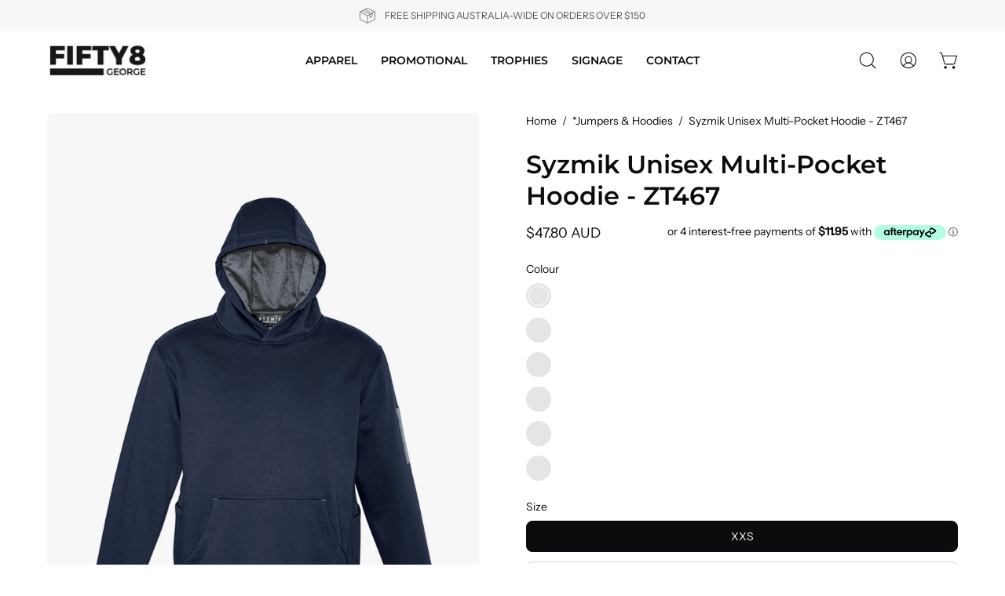

--- FILE ---
content_type: text/html; charset=utf-8
request_url: https://fifty8george.com.au/products/syzmik-unisex-multi-pocket-hoodie-zt467-2
body_size: 54324
content:
<!doctype html>
<html class="no-js no-touch" lang="en">
<head>  <meta charset="utf-8">
  <meta http-equiv='X-UA-Compatible' content='IE=edge'>
  <meta name="viewport" content="width=device-width, height=device-height, initial-scale=1.0, minimum-scale=1.0">
  <link rel="canonical" href="https://fifty8george.com.au/products/syzmik-unisex-multi-pocket-hoodie-zt467-2" />
  <link rel="preconnect" href="https://cdn.shopify.com" crossorigin>
  <link rel="preconnect" href="https://fonts.shopify.com" crossorigin>
  <link rel="preconnect" href="https://monorail-edge.shopifysvc.com" crossorigin>

  <link href="//fifty8george.com.au/cdn/shop/t/3/assets/theme.css?v=14419644786640420871686467408" as="style" rel="preload">
  <link href="//fifty8george.com.au/cdn/shop/t/3/assets/lazysizes.min.js?v=111431644619468174291686467408" as="script" rel="preload">
  <link href="//fifty8george.com.au/cdn/shop/t/3/assets/vendor.js?v=74877493214922022811686467408" as="script" rel="preload">
  <link href="//fifty8george.com.au/cdn/shop/t/3/assets/theme.js?v=79294337568873280971686467408" as="script" rel="preload">

  <link rel="preload" as="image" href="//fifty8george.com.au/cdn/shop/t/3/assets/loading.svg?v=91665432863842511931686467408"><style data-shopify>:root { --loader-image-size: 150px; }:root { --loader-image-size: 320px; }html:not(.is-loading) .loading-overlay { opacity: 0; visibility: hidden; pointer-events: none; }
    .loading-overlay { position: fixed; top: 0; left: 0; z-index: 99999; width: 100vw; height: 100vh; display: flex; align-items: center; justify-content: center; background: var(--bg); transition: opacity 0.3s ease-out, visibility 0s linear 0.3s; }
    .loading-overlay .loader__image--fallback { width: 320px; height: 100%; background: var(--loader-image) no-repeat center center/contain; }
    .loader__image__holder { position: absolute; top: 0; left: 0; width: 100%; height: 100%; font-size: 0; display: flex; align-items: center; justify-content: center; animation: pulse-loading 2s infinite ease-in-out; }
    .loader__image { max-width: 150px; height: auto; object-fit: contain; }</style><script>
    const loadingAppearance = "once";
    const loaded = sessionStorage.getItem('loaded');

    if (loadingAppearance === 'once') {
      if (loaded === null) {
        sessionStorage.setItem('loaded', true);
        document.documentElement.classList.add('is-loading');
      }
    } else {
      document.documentElement.classList.add('is-loading');
    }
  </script>
  <title>Syzmik Unisex Multi-Pocket Hoodie - ZT467 | Buy Online &amp; In Store - FIFTY8GEORGE &ndash; fifty8george</title><meta name="description" content="Sizes: XXS - 5XL, 7XL; Fabric: 55% Cotton 45% Polyester - 320 gsm; Features: Safety drawstring to prevent catching,Woven arm pen pocket in contrast fabric,Two angled side hip pockets with closure for mobile phone and tools,Two kangaroo pockets to keep your hands warm even on the coldest days,Soft warm fleece lining,Mesh hood lining,Ribbed knit on hem and cuffs,Reinforced at all key stress points with bar tacks;"><link rel="preload" as="font" href="//fifty8george.com.au/cdn/fonts/instrument_sans/instrumentsans_n4.db86542ae5e1596dbdb28c279ae6c2086c4c5bfa.woff2" type="font/woff2" crossorigin><link rel="preload" as="font" href="//fifty8george.com.au/cdn/fonts/montserrat/montserrat_n6.1326b3e84230700ef15b3a29fb520639977513e0.woff2" type="font/woff2" crossorigin>

<meta property="og:site_name" content="fifty8george">
<meta property="og:url" content="https://fifty8george.com.au/products/syzmik-unisex-multi-pocket-hoodie-zt467-2">
<meta property="og:title" content="Syzmik Unisex Multi-Pocket Hoodie - ZT467 | Buy Online &amp; In Store - FIFTY8GEORGE">
<meta property="og:type" content="product">
<meta property="og:description" content="Sizes: XXS - 5XL, 7XL; Fabric: 55% Cotton 45% Polyester - 320 gsm; Features: Safety drawstring to prevent catching,Woven arm pen pocket in contrast fabric,Two angled side hip pockets with closure for mobile phone and tools,Two kangaroo pockets to keep your hands warm even on the coldest days,Soft warm fleece lining,Mesh hood lining,Ribbed knit on hem and cuffs,Reinforced at all key stress points with bar tacks;"><meta property="og:image" content="http://fifty8george.com.au/cdn/shop/products/ZT467_NavyCharcoal_Front_HoodUp_f7589852-3c99-43d4-b020-0d9d63aa93b9.jpg?v=1698753345">
  <meta property="og:image:secure_url" content="https://fifty8george.com.au/cdn/shop/products/ZT467_NavyCharcoal_Front_HoodUp_f7589852-3c99-43d4-b020-0d9d63aa93b9.jpg?v=1698753345">
  <meta property="og:image:width" content="725">
  <meta property="og:image:height" content="1026"><meta property="og:price:amount" content="47.80">
  <meta property="og:price:currency" content="AUD"><meta name="twitter:card" content="summary_large_image">
<meta name="twitter:title" content="Syzmik Unisex Multi-Pocket Hoodie - ZT467 | Buy Online &amp; In Store - FIFTY8GEORGE">
<meta name="twitter:description" content="Sizes: XXS - 5XL, 7XL; Fabric: 55% Cotton 45% Polyester - 320 gsm; Features: Safety drawstring to prevent catching,Woven arm pen pocket in contrast fabric,Two angled side hip pockets with closure for mobile phone and tools,Two kangaroo pockets to keep your hands warm even on the coldest days,Soft warm fleece lining,Mesh hood lining,Ribbed knit on hem and cuffs,Reinforced at all key stress points with bar tacks;"><style data-shopify>@font-face {
  font-family: Montserrat;
  font-weight: 600;
  font-style: normal;
  font-display: swap;
  src: url("//fifty8george.com.au/cdn/fonts/montserrat/montserrat_n6.1326b3e84230700ef15b3a29fb520639977513e0.woff2") format("woff2"),
       url("//fifty8george.com.au/cdn/fonts/montserrat/montserrat_n6.652f051080eb14192330daceed8cd53dfdc5ead9.woff") format("woff");
}

@font-face {
  font-family: "Instrument Sans";
  font-weight: 400;
  font-style: normal;
  font-display: swap;
  src: url("//fifty8george.com.au/cdn/fonts/instrument_sans/instrumentsans_n4.db86542ae5e1596dbdb28c279ae6c2086c4c5bfa.woff2") format("woff2"),
       url("//fifty8george.com.au/cdn/fonts/instrument_sans/instrumentsans_n4.510f1b081e58d08c30978f465518799851ef6d8b.woff") format("woff");
}



  @font-face {
  font-family: Montserrat;
  font-weight: 700;
  font-style: normal;
  font-display: swap;
  src: url("//fifty8george.com.au/cdn/fonts/montserrat/montserrat_n7.3c434e22befd5c18a6b4afadb1e3d77c128c7939.woff2") format("woff2"),
       url("//fifty8george.com.au/cdn/fonts/montserrat/montserrat_n7.5d9fa6e2cae713c8fb539a9876489d86207fe957.woff") format("woff");
}




  @font-face {
  font-family: Montserrat;
  font-weight: 400;
  font-style: normal;
  font-display: swap;
  src: url("//fifty8george.com.au/cdn/fonts/montserrat/montserrat_n4.81949fa0ac9fd2021e16436151e8eaa539321637.woff2") format("woff2"),
       url("//fifty8george.com.au/cdn/fonts/montserrat/montserrat_n4.a6c632ca7b62da89c3594789ba828388aac693fe.woff") format("woff");
}




  @font-face {
  font-family: Montserrat;
  font-weight: 900;
  font-style: normal;
  font-display: swap;
  src: url("//fifty8george.com.au/cdn/fonts/montserrat/montserrat_n9.680ded1be351aa3bf3b3650ac5f6df485af8a07c.woff2") format("woff2"),
       url("//fifty8george.com.au/cdn/fonts/montserrat/montserrat_n9.0cc5aaeff26ef35c23b69a061997d78c9697a382.woff") format("woff");
}






  @font-face {
  font-family: "Instrument Sans";
  font-weight: 500;
  font-style: normal;
  font-display: swap;
  src: url("//fifty8george.com.au/cdn/fonts/instrument_sans/instrumentsans_n5.1ce463e1cc056566f977610764d93d4704464858.woff2") format("woff2"),
       url("//fifty8george.com.au/cdn/fonts/instrument_sans/instrumentsans_n5.9079eb7bba230c9d8d8d3a7d101aa9d9f40b6d14.woff") format("woff");
}




  @font-face {
  font-family: "Instrument Sans";
  font-weight: 400;
  font-style: italic;
  font-display: swap;
  src: url("//fifty8george.com.au/cdn/fonts/instrument_sans/instrumentsans_i4.028d3c3cd8d085648c808ceb20cd2fd1eb3560e5.woff2") format("woff2"),
       url("//fifty8george.com.au/cdn/fonts/instrument_sans/instrumentsans_i4.7e90d82df8dee29a99237cd19cc529d2206706a2.woff") format("woff");
}




  @font-face {
  font-family: "Instrument Sans";
  font-weight: 700;
  font-style: italic;
  font-display: swap;
  src: url("//fifty8george.com.au/cdn/fonts/instrument_sans/instrumentsans_i7.d6063bb5d8f9cbf96eace9e8801697c54f363c6a.woff2") format("woff2"),
       url("//fifty8george.com.au/cdn/fonts/instrument_sans/instrumentsans_i7.ce33afe63f8198a3ac4261b826b560103542cd36.woff") format("woff");
}


:root {--COLOR-PRIMARY-OPPOSITE: #ffffff;
  --COLOR-PRIMARY-OPPOSITE-ALPHA-20: rgba(255, 255, 255, 0.2);
  --COLOR-PRIMARY-LIGHTEN-DARKEN-ALPHA-20: rgba(61, 97, 78, 0.2);
  --COLOR-PRIMARY-LIGHTEN-DARKEN-ALPHA-30: rgba(61, 97, 78, 0.3);

  --PRIMARY-BUTTONS-COLOR-BG: #294235;
  --PRIMARY-BUTTONS-COLOR-TEXT: #ffffff;
  --PRIMARY-BUTTONS-COLOR-BORDER: #294235;

  --PRIMARY-BUTTONS-COLOR-LIGHTEN-DARKEN: #3d614e;

  --PRIMARY-BUTTONS-COLOR-ALPHA-05: rgba(41, 66, 53, 0.05);
  --PRIMARY-BUTTONS-COLOR-ALPHA-10: rgba(41, 66, 53, 0.1);
  --PRIMARY-BUTTONS-COLOR-ALPHA-50: rgba(41, 66, 53, 0.5);--COLOR-SECONDARY-OPPOSITE: #000000;
  --COLOR-SECONDARY-OPPOSITE-ALPHA-20: rgba(0, 0, 0, 0.2);
  --COLOR-SECONDARY-LIGHTEN-DARKEN-ALPHA-20: rgba(230, 230, 230, 0.2);
  --COLOR-SECONDARY-LIGHTEN-DARKEN-ALPHA-30: rgba(230, 230, 230, 0.3);

  --SECONDARY-BUTTONS-COLOR-BG: #ffffff;
  --SECONDARY-BUTTONS-COLOR-TEXT: #000000;
  --SECONDARY-BUTTONS-COLOR-BORDER: #ffffff;

  --SECONDARY-BUTTONS-COLOR-ALPHA-05: rgba(255, 255, 255, 0.05);
  --SECONDARY-BUTTONS-COLOR-ALPHA-10: rgba(255, 255, 255, 0.1);
  --SECONDARY-BUTTONS-COLOR-ALPHA-50: rgba(255, 255, 255, 0.5);--OUTLINE-BUTTONS-PRIMARY-BG: transparent;
  --OUTLINE-BUTTONS-PRIMARY-TEXT: #294235;
  --OUTLINE-BUTTONS-PRIMARY-BORDER: #294235;
  --OUTLINE-BUTTONS-PRIMARY-BG-HOVER: rgba(61, 97, 78, 0.2);

  --OUTLINE-BUTTONS-SECONDARY-BG: transparent;
  --OUTLINE-BUTTONS-SECONDARY-TEXT: #ffffff;
  --OUTLINE-BUTTONS-SECONDARY-BORDER: #ffffff;
  --OUTLINE-BUTTONS-SECONDARY-BG-HOVER: rgba(230, 230, 230, 0.2);

  --OUTLINE-BUTTONS-WHITE-BG: transparent;
  --OUTLINE-BUTTONS-WHITE-TEXT: #ffffff;
  --OUTLINE-BUTTONS-WHITE-BORDER: #ffffff;

  --OUTLINE-BUTTONS-BLACK-BG: transparent;
  --OUTLINE-BUTTONS-BLACK-TEXT: #000000;
  --OUTLINE-BUTTONS-BLACK-BORDER: #000000;--OUTLINE-SOLID-BUTTONS-PRIMARY-BG: #294235;
  --OUTLINE-SOLID-BUTTONS-PRIMARY-TEXT: #ffffff;
  --OUTLINE-SOLID-BUTTONS-PRIMARY-BORDER: #ffffff;
  --OUTLINE-SOLID-BUTTONS-PRIMARY-BG-HOVER: rgba(255, 255, 255, 0.2);

  --OUTLINE-SOLID-BUTTONS-SECONDARY-BG: #ffffff;
  --OUTLINE-SOLID-BUTTONS-SECONDARY-TEXT: #000000;
  --OUTLINE-SOLID-BUTTONS-SECONDARY-BORDER: #000000;
  --OUTLINE-SOLID-BUTTONS-SECONDARY-BG-HOVER: rgba(0, 0, 0, 0.2);

  --OUTLINE-SOLID-BUTTONS-WHITE-BG: #ffffff;
  --OUTLINE-SOLID-BUTTONS-WHITE-TEXT: #000000;
  --OUTLINE-SOLID-BUTTONS-WHITE-BORDER: #000000;

  --OUTLINE-SOLID-BUTTONS-BLACK-BG: #000000;
  --OUTLINE-SOLID-BUTTONS-BLACK-TEXT: #ffffff;
  --OUTLINE-SOLID-BUTTONS-BLACK-BORDER: #ffffff;--COLOR-HEADING: #0c0c0f;
  --COLOR-TEXT: #0c0c0f;
  --COLOR-TEXT-DARKEN: #000000;
  --COLOR-TEXT-LIGHTEN: #393948;
  --COLOR-TEXT-ALPHA-5: rgba(12, 12, 15, 0.05);
  --COLOR-TEXT-ALPHA-8: rgba(12, 12, 15, 0.08);
  --COLOR-TEXT-ALPHA-10: rgba(12, 12, 15, 0.1);
  --COLOR-TEXT-ALPHA-15: rgba(12, 12, 15, 0.15);
  --COLOR-TEXT-ALPHA-20: rgba(12, 12, 15, 0.2);
  --COLOR-TEXT-ALPHA-25: rgba(12, 12, 15, 0.25);
  --COLOR-TEXT-ALPHA-50: rgba(12, 12, 15, 0.5);
  --COLOR-TEXT-ALPHA-60: rgba(12, 12, 15, 0.6);
  --COLOR-TEXT-ALPHA-85: rgba(12, 12, 15, 0.85);

  --COLOR-BG: #ffffff;
  --COLOR-BG-ALPHA-25: rgba(255, 255, 255, 0.25);
  --COLOR-BG-ALPHA-35: rgba(255, 255, 255, 0.35);
  --COLOR-BG-ALPHA-60: rgba(255, 255, 255, 0.6);
  --COLOR-BG-ALPHA-65: rgba(255, 255, 255, 0.65);
  --COLOR-BG-ALPHA-85: rgba(255, 255, 255, 0.85);
  --COLOR-BG-OVERLAY: rgba(255, 255, 255, 0.75);
  --COLOR-BG-DARKEN: #e6e6e6;
  --COLOR-BG-LIGHTEN-DARKEN: #e6e6e6;
  --COLOR-BG-LIGHTEN-DARKEN-2: #cdcdcd;
  --COLOR-BG-LIGHTEN-DARKEN-3: #b3b3b3;
  --COLOR-BG-LIGHTEN-DARKEN-4: #9a9a9a;
  --COLOR-BG-LIGHTEN-DARKEN-CONTRAST: #b3b3b3;
  --COLOR-BG-LIGHTEN-DARKEN-CONTRAST-2: #999999;
  --COLOR-BG-LIGHTEN-DARKEN-CONTRAST-3: #808080;
  --COLOR-BG-LIGHTEN-DARKEN-CONTRAST-4: #666666;

  --COLOR-BG-SECONDARY: #f4f4f4;
  --COLOR-BG-SECONDARY-LIGHTEN-DARKEN: #dbdbdb;
  --COLOR-BG-SECONDARY-LIGHTEN-DARKEN-CONTRAST: #757575;

  --COLOR-BG-ACCENT: #f5f5f5;

  --COLOR-INPUT-BG: #ffffff;

  --COLOR-ACCENT: #30493c;
  --COLOR-ACCENT-TEXT: #fff;

  --COLOR-BORDER: #d3d3d3;
  --COLOR-BORDER-ALPHA-15: rgba(211, 211, 211, 0.15);
  --COLOR-BORDER-ALPHA-30: rgba(211, 211, 211, 0.3);
  --COLOR-BORDER-ALPHA-50: rgba(211, 211, 211, 0.5);
  --COLOR-BORDER-ALPHA-65: rgba(211, 211, 211, 0.65);
  --COLOR-BORDER-LIGHTEN-DARKEN: #868686;
  --COLOR-BORDER-HAIRLINE: #f7f7f7;

  --COLOR-SALE-BG: #30493c;
  --COLOR-SALE-TEXT: #ffffff;
  --COLOR-CUSTOM-BG: #000000;
  --COLOR-CUSTOM-TEXT: #ffffff;
  --COLOR-SOLD-BG: #ffffff;
  --COLOR-SOLD-TEXT: #30493c;
  --COLOR-SAVING-BG: #30493c;
  --COLOR-SAVING-TEXT: #ffffff;

  --COLOR-WHITE-BLACK: fff;
  --COLOR-BLACK-WHITE: #000;--COLOR-DISABLED-GREY: rgba(12, 12, 15, 0.05);
  --COLOR-DISABLED-GREY-DARKEN: rgba(12, 12, 15, 0.45);
  --COLOR-ERROR: #D02E2E;
  --COLOR-ERROR-BG: #f3cbcb;
  --COLOR-SUCCESS: #56AD6A;
  --COLOR-SUCCESS-BG: #ECFEF0;
  --COLOR-WARN: #ECBD5E;
  --COLOR-TRANSPARENT: rgba(255, 255, 255, 0);

  --COLOR-WHITE: #ffffff;
  --COLOR-WHITE-DARKEN: #f2f2f2;
  --COLOR-WHITE-ALPHA-10: rgba(255, 255, 255, 0.1);
  --COLOR-WHITE-ALPHA-20: rgba(255, 255, 255, 0.2);
  --COLOR-WHITE-ALPHA-25: rgba(255, 255, 255, 0.25);
  --COLOR-WHITE-ALPHA-50: rgba(255, 255, 255, 0.5);
  --COLOR-WHITE-ALPHA-60: rgba(255, 255, 255, 0.6);
  --COLOR-BLACK: #000000;
  --COLOR-BLACK-LIGHTEN: #1a1a1a;
  --COLOR-BLACK-ALPHA-10: rgba(0, 0, 0, 0.1);
  --COLOR-BLACK-ALPHA-20: rgba(0, 0, 0, 0.2);
  --COLOR-BLACK-ALPHA-25: rgba(0, 0, 0, 0.25);
  --COLOR-BLACK-ALPHA-50: rgba(0, 0, 0, 0.5);
  --COLOR-BLACK-ALPHA-60: rgba(0, 0, 0, 0.6);--FONT-STACK-BODY: "Instrument Sans", sans-serif;
  --FONT-STYLE-BODY: normal;
  --FONT-STYLE-BODY-ITALIC: italic;
  --FONT-ADJUST-BODY: 1.0;

  --FONT-WEIGHT-BODY: 400;
  --FONT-WEIGHT-BODY-LIGHT: 300;
  --FONT-WEIGHT-BODY-MEDIUM: 700;
  --FONT-WEIGHT-BODY-BOLD: 500;

  --FONT-STACK-HEADING: Montserrat, sans-serif;
  --FONT-STYLE-HEADING: normal;
  --FONT-STYLE-HEADING-ITALIC: italic;
  --FONT-ADJUST-HEADING: 1.0;

  --FONT-WEIGHT-HEADING: 600;
  --FONT-WEIGHT-HEADING-LIGHT: 400;
  --FONT-WEIGHT-HEADING-MEDIUM: 900;
  --FONT-WEIGHT-HEADING-BOLD: 700;

  --FONT-STACK-NAV: Montserrat, sans-serif;
  --FONT-STYLE-NAV: normal;
  --FONT-STYLE-NAV-ITALIC: italic;
  --FONT-ADJUST-NAV: 0.9;

  --FONT-WEIGHT-NAV: 600;
  --FONT-WEIGHT-NAV-LIGHT: 400;
  --FONT-WEIGHT-NAV-MEDIUM: 900;
  --FONT-WEIGHT-NAV-BOLD: 700;

  --FONT-STACK-BUTTON: Montserrat, sans-serif;
  --FONT-STYLE-BUTTON: normal;
  --FONT-STYLE-BUTTON-ITALIC: italic;
  --FONT-ADJUST-BUTTON: 0.75;

  --FONT-WEIGHT-BUTTON: 600;
  --FONT-WEIGHT-BUTTON-MEDIUM: 900;
  --FONT-WEIGHT-BUTTON-BOLD: 700;

  --FONT-STACK-SUBHEADING: "Instrument Sans", sans-serif;
  --FONT-STYLE-SUBHEADING: normal;
  --FONT-STYLE-SUBHEADING-ITALIC: italic;
  --FONT-ADJUST-SUBHEADING: 0.85;

  --FONT-WEIGHT-SUBHEADING: 400;
  --FONT-WEIGHT-SUBHEADING-LIGHT: 300;
  --FONT-WEIGHT-SUBHEADING-MEDIUM: 700;
  --FONT-WEIGHT-SUBHEADING-BOLD: 500;

  
    --FONT-WEIGHT-SUBHEADING: var(--FONT-WEIGHT-SUBHEADING-BOLD);
  

  --LETTER-SPACING-SUBHEADING: -0.025em;
  --LETTER-SPACING-BUTTON: 0.05em;

  --BUTTON-TEXT-CAPS: uppercase;
  --SUBHEADING-TEXT-CAPS: uppercase;--FONT-SIZE-INPUT: 1.0rem;--RADIUS: 8px;
  --RADIUS-SMALL: 8px;
  --RADIUS-TINY: 8px;
  --RADIUS-BADGE: 3px;
  --RADIUS-CHECKBOX: 4px;
  --RADIUS-TEXTAREA: 8px;--PRODUCT-MEDIA-PADDING-TOP: 120.0%;--BORDER-WIDTH: 1px;--STROKE-WIDTH: 12px;--SITE-WIDTH: 1440px;
  --SITE-WIDTH-NARROW: 840px;--ICON-ARROW-RIGHT: url( "//fifty8george.com.au/cdn/shop/t/3/assets/icon-chevron-right.svg?v=115618353204357621731686467408" );--loading-svg: url( "//fifty8george.com.au/cdn/shop/t/3/assets/loading.svg?v=91665432863842511931686467408" );
  --icon-check: url( "//fifty8george.com.au/cdn/shop/t/3/assets/icon-check.svg?v=175316081881880408121686467408" );
  --icon-check-swatch: url( "//fifty8george.com.au/cdn/shop/t/3/assets/icon-check-swatch.svg?v=131897745589030387781686467408" );
  --icon-zoom-in: url( "//fifty8george.com.au/cdn/shop/t/3/assets/icon-zoom-in.svg?v=157433013461716915331686467408" );
  --icon-zoom-out: url( "//fifty8george.com.au/cdn/shop/t/3/assets/icon-zoom-out.svg?v=164909107869959372931686467408" );--collection-sticky-bar-height: 0px;
  --collection-image-padding-top: 60%;

  --drawer-width: 400px;
  --drawer-transition: transform 0.4s cubic-bezier(0.46, 0.01, 0.32, 1);--gutter: 60px;
  --gutter-mobile: 20px;
  --grid-gutter: 20px;
  --grid-gutter-mobile: 35px;--inner: 20px;
  --inner-tablet: 18px;
  --inner-mobile: 16px;--grid: repeat(4, minmax(0, 1fr));
  --grid-tablet: repeat(3, minmax(0, 1fr));
  --grid-mobile: repeat(2, minmax(0, 1fr));
  --megamenu-grid: repeat(4, minmax(0, 1fr));
  --grid-row: 1 / span 4;--scrollbar-width: 0px;--overlay: #000;
  --overlay-opacity: 1;--swatch-width: 40px;
  --swatch-height: 20px;
  --swatch-size: 32px;
  --swatch-size-mobile: 30px;

  
  --move-offset: 20px;

  
  --autoplay-speed: 2200ms;

  
--filter-bg: .97;
  --product-filter-bg: .97;
  }</style><link href="//fifty8george.com.au/cdn/shop/t/3/assets/theme.css?v=14419644786640420871686467408" rel="stylesheet" type="text/css" media="all" /><script type="text/javascript">
    if (window.MSInputMethodContext && document.documentMode) {
      var scripts = document.getElementsByTagName('script')[0];
      var polyfill = document.createElement("script");
      polyfill.defer = true;
      polyfill.src = "//fifty8george.com.au/cdn/shop/t/3/assets/ie11.js?v=164037955086922138091686467408";

      scripts.parentNode.insertBefore(polyfill, scripts);

      document.documentElement.classList.add('ie11');
    } else {
      document.documentElement.className = document.documentElement.className.replace('no-js', 'js');
    }

    document.addEventListener('lazyloaded', (e) => {
      const lazyImage = e.target.parentNode;
      if (lazyImage.classList.contains('lazy-image')) {
        // Wait for the fade in images animation to complete
        setTimeout(() => {
          lazyImage.style.backgroundImage = 'none';
        }, 500);
      }
    });

    let root = '/';
    if (root[root.length - 1] !== '/') {
      root = `${root}/`;
    }

    window.theme = {
      routes: {
        root: root,
        cart_url: "\/cart",
        cart_add_url: "\/cart\/add",
        cart_change_url: "\/cart\/change",
        shop_url: "https:\/\/fifty8george.com.au",
        predictiveSearchUrl: '/search/suggest',
        product_recommendations_url: "\/recommendations\/products"
      },
      assets: {
        photoswipe: '//fifty8george.com.au/cdn/shop/t/3/assets/photoswipe.js?v=162613001030112971491686467408',
        smoothscroll: '//fifty8george.com.au/cdn/shop/t/3/assets/smoothscroll.js?v=37906625415260927261686467408',
        no_image: "//fifty8george.com.au/cdn/shopifycloud/storefront/assets/no-image-2048-a2addb12_1024x.gif",
        swatches: '//fifty8george.com.au/cdn/shop/t/3/assets/swatches.json?v=108341084980828767351686467408',
        base: "//fifty8george.com.au/cdn/shop/t/3/assets/"
      },
      strings: {
        add_to_cart: "Add to Cart",
        cart_acceptance_error: "You must accept our terms and conditions.",
        cart_empty: "Your cart is currently empty.",
        cart_price: "Price",
        cart_quantity: "Quantity",
        cart_items_one: "{{ count }} item",
        cart_items_many: "{{ count }} items",
        cart_title: "Cart",
        cart_total: "Total",
        continue_shopping: "Continue Shopping",
        free: "Free",
        limit_error: "Sorry, looks like we don\u0026#39;t have enough of this product.",
        preorder: "Pre-Order",
        remove: "Remove",
        sale_badge_text: "Sale",
        saving_badge: "Save {{ discount }}",
        saving_up_to_badge: "Save up to {{ discount }}",
        sold_out: "Sold Out",
        subscription: "Subscription",
        unavailable: "Unavailable",
        unit_price_label: "Unit price",
        unit_price_separator: "per",
        zero_qty_error: "Quantity must be greater than 0.",
        delete_confirm: "Are you sure you wish to delete this address?",
        newsletter_product_availability: "Notify Me When It’s Available"
      },
      icons: {
        plus: '<svg aria-hidden="true" focusable="false" role="presentation" class="icon icon-toggle-plus" viewBox="0 0 192 192"><path d="M30 96h132M96 30v132" stroke="currentColor" stroke-linecap="round" stroke-linejoin="round"/></svg>',
        minus: '<svg aria-hidden="true" focusable="false" role="presentation" class="icon icon-toggle-minus" viewBox="0 0 192 192"><path d="M30 96h132" stroke="currentColor" stroke-linecap="round" stroke-linejoin="round"/></svg>',
        close: '<svg aria-hidden="true" focusable="false" role="presentation" class="icon icon-close" viewBox="0 0 192 192"><path d="M150 42 42 150M150 150 42 42" stroke="currentColor" stroke-linecap="round" stroke-linejoin="round"/></svg>'
      },
      settings: {
        animations: true,
        cartType: "drawer",
        enableAcceptTerms: false,
        enableInfinityScroll: false,
        enablePaymentButton: true,
        gridImageSize: "contain",
        gridImageAspectRatio: 1.2,
        mobileMenuBehaviour: "link",
        productGridHover: "image",
        savingBadgeType: "money",
        showSaleBadge: true,
        showSoldBadge: true,
        showSavingBadge: true,
        quickBuy: "quick_buy",
        suggestArticles: false,
        suggestCollections: true,
        suggestProducts: true,
        suggestPages: false,
        suggestionsResultsLimit: 10,
        currency_code_enable: true,
        hideInventoryCount: true,
        enableColorSwatchesCollection: true,
      },
      sizes: {
        mobile: 480,
        small: 768,
        large: 1024,
        widescreen: 1440
      },
      moneyFormat: "${{amount}}",
      moneyWithCurrencyFormat: "${{amount}} AUD",
      subtotal: 0,
      info: {
        name: 'Palo Alto'
      },
      version: '5.0.0'
    };
    window.lazySizesConfig = window.lazySizesConfig || {};
    window.lazySizesConfig.preloadAfterLoad = true;
    window.PaloAlto = window.PaloAlto || {};
    window.slate = window.slate || {};
    window.isHeaderTransparent = false;
    window.stickyHeaderHeight = 60;
    window.lastWindowWidth = window.innerWidth || document.documentElement.clientWidth;
  </script>
  <script src="//fifty8george.com.au/cdn/shop/t/3/assets/lazysizes.min.js?v=111431644619468174291686467408" async="async"></script><script src="//fifty8george.com.au/cdn/shop/t/3/assets/vendor.js?v=74877493214922022811686467408" defer="defer"></script>
  <script src="//fifty8george.com.au/cdn/shop/t/3/assets/theme.js?v=79294337568873280971686467408" defer="defer"></script><script>window.performance && window.performance.mark && window.performance.mark('shopify.content_for_header.start');</script><meta name="facebook-domain-verification" content="ya6imwbov5d1z5p6zq0wllq7tbmpb8">
<meta id="shopify-digital-wallet" name="shopify-digital-wallet" content="/75269833007/digital_wallets/dialog">
<meta name="shopify-checkout-api-token" content="7dcc82f13d88ad890d53864dbb3f75af">
<meta id="in-context-paypal-metadata" data-shop-id="75269833007" data-venmo-supported="false" data-environment="production" data-locale="en_US" data-paypal-v4="true" data-currency="AUD">
<link rel="alternate" type="application/json+oembed" href="https://fifty8george.com.au/products/syzmik-unisex-multi-pocket-hoodie-zt467-2.oembed">
<script async="async" src="/checkouts/internal/preloads.js?locale=en-AU"></script>
<link rel="preconnect" href="https://shop.app" crossorigin="anonymous">
<script async="async" src="https://shop.app/checkouts/internal/preloads.js?locale=en-AU&shop_id=75269833007" crossorigin="anonymous"></script>
<script id="apple-pay-shop-capabilities" type="application/json">{"shopId":75269833007,"countryCode":"AU","currencyCode":"AUD","merchantCapabilities":["supports3DS"],"merchantId":"gid:\/\/shopify\/Shop\/75269833007","merchantName":"fifty8george","requiredBillingContactFields":["postalAddress","email","phone"],"requiredShippingContactFields":["postalAddress","email","phone"],"shippingType":"shipping","supportedNetworks":["visa","masterCard","amex","jcb"],"total":{"type":"pending","label":"fifty8george","amount":"1.00"},"shopifyPaymentsEnabled":true,"supportsSubscriptions":true}</script>
<script id="shopify-features" type="application/json">{"accessToken":"7dcc82f13d88ad890d53864dbb3f75af","betas":["rich-media-storefront-analytics"],"domain":"fifty8george.com.au","predictiveSearch":true,"shopId":75269833007,"locale":"en"}</script>
<script>var Shopify = Shopify || {};
Shopify.shop = "fifty8george-6772.myshopify.com";
Shopify.locale = "en";
Shopify.currency = {"active":"AUD","rate":"1.0"};
Shopify.country = "AU";
Shopify.theme = {"name":"Palo Alto","id":152136712495,"schema_name":"Palo Alto","schema_version":"5.0.0","theme_store_id":777,"role":"main"};
Shopify.theme.handle = "null";
Shopify.theme.style = {"id":null,"handle":null};
Shopify.cdnHost = "fifty8george.com.au/cdn";
Shopify.routes = Shopify.routes || {};
Shopify.routes.root = "/";</script>
<script type="module">!function(o){(o.Shopify=o.Shopify||{}).modules=!0}(window);</script>
<script>!function(o){function n(){var o=[];function n(){o.push(Array.prototype.slice.apply(arguments))}return n.q=o,n}var t=o.Shopify=o.Shopify||{};t.loadFeatures=n(),t.autoloadFeatures=n()}(window);</script>
<script>
  window.ShopifyPay = window.ShopifyPay || {};
  window.ShopifyPay.apiHost = "shop.app\/pay";
  window.ShopifyPay.redirectState = null;
</script>
<script id="shop-js-analytics" type="application/json">{"pageType":"product"}</script>
<script defer="defer" async type="module" src="//fifty8george.com.au/cdn/shopifycloud/shop-js/modules/v2/client.init-shop-cart-sync_BT-GjEfc.en.esm.js"></script>
<script defer="defer" async type="module" src="//fifty8george.com.au/cdn/shopifycloud/shop-js/modules/v2/chunk.common_D58fp_Oc.esm.js"></script>
<script defer="defer" async type="module" src="//fifty8george.com.au/cdn/shopifycloud/shop-js/modules/v2/chunk.modal_xMitdFEc.esm.js"></script>
<script type="module">
  await import("//fifty8george.com.au/cdn/shopifycloud/shop-js/modules/v2/client.init-shop-cart-sync_BT-GjEfc.en.esm.js");
await import("//fifty8george.com.au/cdn/shopifycloud/shop-js/modules/v2/chunk.common_D58fp_Oc.esm.js");
await import("//fifty8george.com.au/cdn/shopifycloud/shop-js/modules/v2/chunk.modal_xMitdFEc.esm.js");

  window.Shopify.SignInWithShop?.initShopCartSync?.({"fedCMEnabled":true,"windoidEnabled":true});

</script>
<script>
  window.Shopify = window.Shopify || {};
  if (!window.Shopify.featureAssets) window.Shopify.featureAssets = {};
  window.Shopify.featureAssets['shop-js'] = {"shop-cart-sync":["modules/v2/client.shop-cart-sync_DZOKe7Ll.en.esm.js","modules/v2/chunk.common_D58fp_Oc.esm.js","modules/v2/chunk.modal_xMitdFEc.esm.js"],"init-fed-cm":["modules/v2/client.init-fed-cm_B6oLuCjv.en.esm.js","modules/v2/chunk.common_D58fp_Oc.esm.js","modules/v2/chunk.modal_xMitdFEc.esm.js"],"shop-cash-offers":["modules/v2/client.shop-cash-offers_D2sdYoxE.en.esm.js","modules/v2/chunk.common_D58fp_Oc.esm.js","modules/v2/chunk.modal_xMitdFEc.esm.js"],"shop-login-button":["modules/v2/client.shop-login-button_QeVjl5Y3.en.esm.js","modules/v2/chunk.common_D58fp_Oc.esm.js","modules/v2/chunk.modal_xMitdFEc.esm.js"],"pay-button":["modules/v2/client.pay-button_DXTOsIq6.en.esm.js","modules/v2/chunk.common_D58fp_Oc.esm.js","modules/v2/chunk.modal_xMitdFEc.esm.js"],"shop-button":["modules/v2/client.shop-button_DQZHx9pm.en.esm.js","modules/v2/chunk.common_D58fp_Oc.esm.js","modules/v2/chunk.modal_xMitdFEc.esm.js"],"avatar":["modules/v2/client.avatar_BTnouDA3.en.esm.js"],"init-windoid":["modules/v2/client.init-windoid_CR1B-cfM.en.esm.js","modules/v2/chunk.common_D58fp_Oc.esm.js","modules/v2/chunk.modal_xMitdFEc.esm.js"],"init-shop-for-new-customer-accounts":["modules/v2/client.init-shop-for-new-customer-accounts_C_vY_xzh.en.esm.js","modules/v2/client.shop-login-button_QeVjl5Y3.en.esm.js","modules/v2/chunk.common_D58fp_Oc.esm.js","modules/v2/chunk.modal_xMitdFEc.esm.js"],"init-shop-email-lookup-coordinator":["modules/v2/client.init-shop-email-lookup-coordinator_BI7n9ZSv.en.esm.js","modules/v2/chunk.common_D58fp_Oc.esm.js","modules/v2/chunk.modal_xMitdFEc.esm.js"],"init-shop-cart-sync":["modules/v2/client.init-shop-cart-sync_BT-GjEfc.en.esm.js","modules/v2/chunk.common_D58fp_Oc.esm.js","modules/v2/chunk.modal_xMitdFEc.esm.js"],"shop-toast-manager":["modules/v2/client.shop-toast-manager_DiYdP3xc.en.esm.js","modules/v2/chunk.common_D58fp_Oc.esm.js","modules/v2/chunk.modal_xMitdFEc.esm.js"],"init-customer-accounts":["modules/v2/client.init-customer-accounts_D9ZNqS-Q.en.esm.js","modules/v2/client.shop-login-button_QeVjl5Y3.en.esm.js","modules/v2/chunk.common_D58fp_Oc.esm.js","modules/v2/chunk.modal_xMitdFEc.esm.js"],"init-customer-accounts-sign-up":["modules/v2/client.init-customer-accounts-sign-up_iGw4briv.en.esm.js","modules/v2/client.shop-login-button_QeVjl5Y3.en.esm.js","modules/v2/chunk.common_D58fp_Oc.esm.js","modules/v2/chunk.modal_xMitdFEc.esm.js"],"shop-follow-button":["modules/v2/client.shop-follow-button_CqMgW2wH.en.esm.js","modules/v2/chunk.common_D58fp_Oc.esm.js","modules/v2/chunk.modal_xMitdFEc.esm.js"],"checkout-modal":["modules/v2/client.checkout-modal_xHeaAweL.en.esm.js","modules/v2/chunk.common_D58fp_Oc.esm.js","modules/v2/chunk.modal_xMitdFEc.esm.js"],"shop-login":["modules/v2/client.shop-login_D91U-Q7h.en.esm.js","modules/v2/chunk.common_D58fp_Oc.esm.js","modules/v2/chunk.modal_xMitdFEc.esm.js"],"lead-capture":["modules/v2/client.lead-capture_BJmE1dJe.en.esm.js","modules/v2/chunk.common_D58fp_Oc.esm.js","modules/v2/chunk.modal_xMitdFEc.esm.js"],"payment-terms":["modules/v2/client.payment-terms_Ci9AEqFq.en.esm.js","modules/v2/chunk.common_D58fp_Oc.esm.js","modules/v2/chunk.modal_xMitdFEc.esm.js"]};
</script>
<script>(function() {
  var isLoaded = false;
  function asyncLoad() {
    if (isLoaded) return;
    isLoaded = true;
    var urls = ["\/\/cdn.shopify.com\/proxy\/b79aff530d94f4586686e3f5356ad19173dc4b95c7c95483b560a89d9ade5625\/storage.googleapis.com\/timesact-resources\/scripts\/timesact.js?shop=fifty8george-6772.myshopify.com\u0026sp-cache-control=cHVibGljLCBtYXgtYWdlPTkwMA","https:\/\/cdn.nfcube.com\/instafeed-9df5fe7a0416872b3b473ee357f8eba0.js?shop=fifty8george-6772.myshopify.com"];
    for (var i = 0; i < urls.length; i++) {
      var s = document.createElement('script');
      s.type = 'text/javascript';
      s.async = true;
      s.src = urls[i];
      var x = document.getElementsByTagName('script')[0];
      x.parentNode.insertBefore(s, x);
    }
  };
  if(window.attachEvent) {
    window.attachEvent('onload', asyncLoad);
  } else {
    window.addEventListener('load', asyncLoad, false);
  }
})();</script>
<script id="__st">var __st={"a":75269833007,"offset":39600,"reqid":"44382223-d336-4711-a218-ea20ee892ce5-1769479055","pageurl":"fifty8george.com.au\/products\/syzmik-unisex-multi-pocket-hoodie-zt467-2","u":"4dbfbcb83d3b","p":"product","rtyp":"product","rid":9372071690543};</script>
<script>window.ShopifyPaypalV4VisibilityTracking = true;</script>
<script id="captcha-bootstrap">!function(){'use strict';const t='contact',e='account',n='new_comment',o=[[t,t],['blogs',n],['comments',n],[t,'customer']],c=[[e,'customer_login'],[e,'guest_login'],[e,'recover_customer_password'],[e,'create_customer']],r=t=>t.map((([t,e])=>`form[action*='/${t}']:not([data-nocaptcha='true']) input[name='form_type'][value='${e}']`)).join(','),a=t=>()=>t?[...document.querySelectorAll(t)].map((t=>t.form)):[];function s(){const t=[...o],e=r(t);return a(e)}const i='password',u='form_key',d=['recaptcha-v3-token','g-recaptcha-response','h-captcha-response',i],f=()=>{try{return window.sessionStorage}catch{return}},m='__shopify_v',_=t=>t.elements[u];function p(t,e,n=!1){try{const o=window.sessionStorage,c=JSON.parse(o.getItem(e)),{data:r}=function(t){const{data:e,action:n}=t;return t[m]||n?{data:e,action:n}:{data:t,action:n}}(c);for(const[e,n]of Object.entries(r))t.elements[e]&&(t.elements[e].value=n);n&&o.removeItem(e)}catch(o){console.error('form repopulation failed',{error:o})}}const l='form_type',E='cptcha';function T(t){t.dataset[E]=!0}const w=window,h=w.document,L='Shopify',v='ce_forms',y='captcha';let A=!1;((t,e)=>{const n=(g='f06e6c50-85a8-45c8-87d0-21a2b65856fe',I='https://cdn.shopify.com/shopifycloud/storefront-forms-hcaptcha/ce_storefront_forms_captcha_hcaptcha.v1.5.2.iife.js',D={infoText:'Protected by hCaptcha',privacyText:'Privacy',termsText:'Terms'},(t,e,n)=>{const o=w[L][v],c=o.bindForm;if(c)return c(t,g,e,D).then(n);var r;o.q.push([[t,g,e,D],n]),r=I,A||(h.body.append(Object.assign(h.createElement('script'),{id:'captcha-provider',async:!0,src:r})),A=!0)});var g,I,D;w[L]=w[L]||{},w[L][v]=w[L][v]||{},w[L][v].q=[],w[L][y]=w[L][y]||{},w[L][y].protect=function(t,e){n(t,void 0,e),T(t)},Object.freeze(w[L][y]),function(t,e,n,w,h,L){const[v,y,A,g]=function(t,e,n){const i=e?o:[],u=t?c:[],d=[...i,...u],f=r(d),m=r(i),_=r(d.filter((([t,e])=>n.includes(e))));return[a(f),a(m),a(_),s()]}(w,h,L),I=t=>{const e=t.target;return e instanceof HTMLFormElement?e:e&&e.form},D=t=>v().includes(t);t.addEventListener('submit',(t=>{const e=I(t);if(!e)return;const n=D(e)&&!e.dataset.hcaptchaBound&&!e.dataset.recaptchaBound,o=_(e),c=g().includes(e)&&(!o||!o.value);(n||c)&&t.preventDefault(),c&&!n&&(function(t){try{if(!f())return;!function(t){const e=f();if(!e)return;const n=_(t);if(!n)return;const o=n.value;o&&e.removeItem(o)}(t);const e=Array.from(Array(32),(()=>Math.random().toString(36)[2])).join('');!function(t,e){_(t)||t.append(Object.assign(document.createElement('input'),{type:'hidden',name:u})),t.elements[u].value=e}(t,e),function(t,e){const n=f();if(!n)return;const o=[...t.querySelectorAll(`input[type='${i}']`)].map((({name:t})=>t)),c=[...d,...o],r={};for(const[a,s]of new FormData(t).entries())c.includes(a)||(r[a]=s);n.setItem(e,JSON.stringify({[m]:1,action:t.action,data:r}))}(t,e)}catch(e){console.error('failed to persist form',e)}}(e),e.submit())}));const S=(t,e)=>{t&&!t.dataset[E]&&(n(t,e.some((e=>e===t))),T(t))};for(const o of['focusin','change'])t.addEventListener(o,(t=>{const e=I(t);D(e)&&S(e,y())}));const B=e.get('form_key'),M=e.get(l),P=B&&M;t.addEventListener('DOMContentLoaded',(()=>{const t=y();if(P)for(const e of t)e.elements[l].value===M&&p(e,B);[...new Set([...A(),...v().filter((t=>'true'===t.dataset.shopifyCaptcha))])].forEach((e=>S(e,t)))}))}(h,new URLSearchParams(w.location.search),n,t,e,['guest_login'])})(!0,!0)}();</script>
<script integrity="sha256-4kQ18oKyAcykRKYeNunJcIwy7WH5gtpwJnB7kiuLZ1E=" data-source-attribution="shopify.loadfeatures" defer="defer" src="//fifty8george.com.au/cdn/shopifycloud/storefront/assets/storefront/load_feature-a0a9edcb.js" crossorigin="anonymous"></script>
<script crossorigin="anonymous" defer="defer" src="//fifty8george.com.au/cdn/shopifycloud/storefront/assets/shopify_pay/storefront-65b4c6d7.js?v=20250812"></script>
<script data-source-attribution="shopify.dynamic_checkout.dynamic.init">var Shopify=Shopify||{};Shopify.PaymentButton=Shopify.PaymentButton||{isStorefrontPortableWallets:!0,init:function(){window.Shopify.PaymentButton.init=function(){};var t=document.createElement("script");t.src="https://fifty8george.com.au/cdn/shopifycloud/portable-wallets/latest/portable-wallets.en.js",t.type="module",document.head.appendChild(t)}};
</script>
<script data-source-attribution="shopify.dynamic_checkout.buyer_consent">
  function portableWalletsHideBuyerConsent(e){var t=document.getElementById("shopify-buyer-consent"),n=document.getElementById("shopify-subscription-policy-button");t&&n&&(t.classList.add("hidden"),t.setAttribute("aria-hidden","true"),n.removeEventListener("click",e))}function portableWalletsShowBuyerConsent(e){var t=document.getElementById("shopify-buyer-consent"),n=document.getElementById("shopify-subscription-policy-button");t&&n&&(t.classList.remove("hidden"),t.removeAttribute("aria-hidden"),n.addEventListener("click",e))}window.Shopify?.PaymentButton&&(window.Shopify.PaymentButton.hideBuyerConsent=portableWalletsHideBuyerConsent,window.Shopify.PaymentButton.showBuyerConsent=portableWalletsShowBuyerConsent);
</script>
<script>
  function portableWalletsCleanup(e){e&&e.src&&console.error("Failed to load portable wallets script "+e.src);var t=document.querySelectorAll("shopify-accelerated-checkout .shopify-payment-button__skeleton, shopify-accelerated-checkout-cart .wallet-cart-button__skeleton"),e=document.getElementById("shopify-buyer-consent");for(let e=0;e<t.length;e++)t[e].remove();e&&e.remove()}function portableWalletsNotLoadedAsModule(e){e instanceof ErrorEvent&&"string"==typeof e.message&&e.message.includes("import.meta")&&"string"==typeof e.filename&&e.filename.includes("portable-wallets")&&(window.removeEventListener("error",portableWalletsNotLoadedAsModule),window.Shopify.PaymentButton.failedToLoad=e,"loading"===document.readyState?document.addEventListener("DOMContentLoaded",window.Shopify.PaymentButton.init):window.Shopify.PaymentButton.init())}window.addEventListener("error",portableWalletsNotLoadedAsModule);
</script>

<script type="module" src="https://fifty8george.com.au/cdn/shopifycloud/portable-wallets/latest/portable-wallets.en.js" onError="portableWalletsCleanup(this)" crossorigin="anonymous"></script>
<script nomodule>
  document.addEventListener("DOMContentLoaded", portableWalletsCleanup);
</script>

<link id="shopify-accelerated-checkout-styles" rel="stylesheet" media="screen" href="https://fifty8george.com.au/cdn/shopifycloud/portable-wallets/latest/accelerated-checkout-backwards-compat.css" crossorigin="anonymous">
<style id="shopify-accelerated-checkout-cart">
        #shopify-buyer-consent {
  margin-top: 1em;
  display: inline-block;
  width: 100%;
}

#shopify-buyer-consent.hidden {
  display: none;
}

#shopify-subscription-policy-button {
  background: none;
  border: none;
  padding: 0;
  text-decoration: underline;
  font-size: inherit;
  cursor: pointer;
}

#shopify-subscription-policy-button::before {
  box-shadow: none;
}

      </style>

<script>window.performance && window.performance.mark && window.performance.mark('shopify.content_for_header.end');</script>
<link href="https://monorail-edge.shopifysvc.com" rel="dns-prefetch">
<script>(function(){if ("sendBeacon" in navigator && "performance" in window) {try {var session_token_from_headers = performance.getEntriesByType('navigation')[0].serverTiming.find(x => x.name == '_s').description;} catch {var session_token_from_headers = undefined;}var session_cookie_matches = document.cookie.match(/_shopify_s=([^;]*)/);var session_token_from_cookie = session_cookie_matches && session_cookie_matches.length === 2 ? session_cookie_matches[1] : "";var session_token = session_token_from_headers || session_token_from_cookie || "";function handle_abandonment_event(e) {var entries = performance.getEntries().filter(function(entry) {return /monorail-edge.shopifysvc.com/.test(entry.name);});if (!window.abandonment_tracked && entries.length === 0) {window.abandonment_tracked = true;var currentMs = Date.now();var navigation_start = performance.timing.navigationStart;var payload = {shop_id: 75269833007,url: window.location.href,navigation_start,duration: currentMs - navigation_start,session_token,page_type: "product"};window.navigator.sendBeacon("https://monorail-edge.shopifysvc.com/v1/produce", JSON.stringify({schema_id: "online_store_buyer_site_abandonment/1.1",payload: payload,metadata: {event_created_at_ms: currentMs,event_sent_at_ms: currentMs}}));}}window.addEventListener('pagehide', handle_abandonment_event);}}());</script>
<script id="web-pixels-manager-setup">(function e(e,d,r,n,o){if(void 0===o&&(o={}),!Boolean(null===(a=null===(i=window.Shopify)||void 0===i?void 0:i.analytics)||void 0===a?void 0:a.replayQueue)){var i,a;window.Shopify=window.Shopify||{};var t=window.Shopify;t.analytics=t.analytics||{};var s=t.analytics;s.replayQueue=[],s.publish=function(e,d,r){return s.replayQueue.push([e,d,r]),!0};try{self.performance.mark("wpm:start")}catch(e){}var l=function(){var e={modern:/Edge?\/(1{2}[4-9]|1[2-9]\d|[2-9]\d{2}|\d{4,})\.\d+(\.\d+|)|Firefox\/(1{2}[4-9]|1[2-9]\d|[2-9]\d{2}|\d{4,})\.\d+(\.\d+|)|Chrom(ium|e)\/(9{2}|\d{3,})\.\d+(\.\d+|)|(Maci|X1{2}).+ Version\/(15\.\d+|(1[6-9]|[2-9]\d|\d{3,})\.\d+)([,.]\d+|)( \(\w+\)|)( Mobile\/\w+|) Safari\/|Chrome.+OPR\/(9{2}|\d{3,})\.\d+\.\d+|(CPU[ +]OS|iPhone[ +]OS|CPU[ +]iPhone|CPU IPhone OS|CPU iPad OS)[ +]+(15[._]\d+|(1[6-9]|[2-9]\d|\d{3,})[._]\d+)([._]\d+|)|Android:?[ /-](13[3-9]|1[4-9]\d|[2-9]\d{2}|\d{4,})(\.\d+|)(\.\d+|)|Android.+Firefox\/(13[5-9]|1[4-9]\d|[2-9]\d{2}|\d{4,})\.\d+(\.\d+|)|Android.+Chrom(ium|e)\/(13[3-9]|1[4-9]\d|[2-9]\d{2}|\d{4,})\.\d+(\.\d+|)|SamsungBrowser\/([2-9]\d|\d{3,})\.\d+/,legacy:/Edge?\/(1[6-9]|[2-9]\d|\d{3,})\.\d+(\.\d+|)|Firefox\/(5[4-9]|[6-9]\d|\d{3,})\.\d+(\.\d+|)|Chrom(ium|e)\/(5[1-9]|[6-9]\d|\d{3,})\.\d+(\.\d+|)([\d.]+$|.*Safari\/(?![\d.]+ Edge\/[\d.]+$))|(Maci|X1{2}).+ Version\/(10\.\d+|(1[1-9]|[2-9]\d|\d{3,})\.\d+)([,.]\d+|)( \(\w+\)|)( Mobile\/\w+|) Safari\/|Chrome.+OPR\/(3[89]|[4-9]\d|\d{3,})\.\d+\.\d+|(CPU[ +]OS|iPhone[ +]OS|CPU[ +]iPhone|CPU IPhone OS|CPU iPad OS)[ +]+(10[._]\d+|(1[1-9]|[2-9]\d|\d{3,})[._]\d+)([._]\d+|)|Android:?[ /-](13[3-9]|1[4-9]\d|[2-9]\d{2}|\d{4,})(\.\d+|)(\.\d+|)|Mobile Safari.+OPR\/([89]\d|\d{3,})\.\d+\.\d+|Android.+Firefox\/(13[5-9]|1[4-9]\d|[2-9]\d{2}|\d{4,})\.\d+(\.\d+|)|Android.+Chrom(ium|e)\/(13[3-9]|1[4-9]\d|[2-9]\d{2}|\d{4,})\.\d+(\.\d+|)|Android.+(UC? ?Browser|UCWEB|U3)[ /]?(15\.([5-9]|\d{2,})|(1[6-9]|[2-9]\d|\d{3,})\.\d+)\.\d+|SamsungBrowser\/(5\.\d+|([6-9]|\d{2,})\.\d+)|Android.+MQ{2}Browser\/(14(\.(9|\d{2,})|)|(1[5-9]|[2-9]\d|\d{3,})(\.\d+|))(\.\d+|)|K[Aa][Ii]OS\/(3\.\d+|([4-9]|\d{2,})\.\d+)(\.\d+|)/},d=e.modern,r=e.legacy,n=navigator.userAgent;return n.match(d)?"modern":n.match(r)?"legacy":"unknown"}(),u="modern"===l?"modern":"legacy",c=(null!=n?n:{modern:"",legacy:""})[u],f=function(e){return[e.baseUrl,"/wpm","/b",e.hashVersion,"modern"===e.buildTarget?"m":"l",".js"].join("")}({baseUrl:d,hashVersion:r,buildTarget:u}),m=function(e){var d=e.version,r=e.bundleTarget,n=e.surface,o=e.pageUrl,i=e.monorailEndpoint;return{emit:function(e){var a=e.status,t=e.errorMsg,s=(new Date).getTime(),l=JSON.stringify({metadata:{event_sent_at_ms:s},events:[{schema_id:"web_pixels_manager_load/3.1",payload:{version:d,bundle_target:r,page_url:o,status:a,surface:n,error_msg:t},metadata:{event_created_at_ms:s}}]});if(!i)return console&&console.warn&&console.warn("[Web Pixels Manager] No Monorail endpoint provided, skipping logging."),!1;try{return self.navigator.sendBeacon.bind(self.navigator)(i,l)}catch(e){}var u=new XMLHttpRequest;try{return u.open("POST",i,!0),u.setRequestHeader("Content-Type","text/plain"),u.send(l),!0}catch(e){return console&&console.warn&&console.warn("[Web Pixels Manager] Got an unhandled error while logging to Monorail."),!1}}}}({version:r,bundleTarget:l,surface:e.surface,pageUrl:self.location.href,monorailEndpoint:e.monorailEndpoint});try{o.browserTarget=l,function(e){var d=e.src,r=e.async,n=void 0===r||r,o=e.onload,i=e.onerror,a=e.sri,t=e.scriptDataAttributes,s=void 0===t?{}:t,l=document.createElement("script"),u=document.querySelector("head"),c=document.querySelector("body");if(l.async=n,l.src=d,a&&(l.integrity=a,l.crossOrigin="anonymous"),s)for(var f in s)if(Object.prototype.hasOwnProperty.call(s,f))try{l.dataset[f]=s[f]}catch(e){}if(o&&l.addEventListener("load",o),i&&l.addEventListener("error",i),u)u.appendChild(l);else{if(!c)throw new Error("Did not find a head or body element to append the script");c.appendChild(l)}}({src:f,async:!0,onload:function(){if(!function(){var e,d;return Boolean(null===(d=null===(e=window.Shopify)||void 0===e?void 0:e.analytics)||void 0===d?void 0:d.initialized)}()){var d=window.webPixelsManager.init(e)||void 0;if(d){var r=window.Shopify.analytics;r.replayQueue.forEach((function(e){var r=e[0],n=e[1],o=e[2];d.publishCustomEvent(r,n,o)})),r.replayQueue=[],r.publish=d.publishCustomEvent,r.visitor=d.visitor,r.initialized=!0}}},onerror:function(){return m.emit({status:"failed",errorMsg:"".concat(f," has failed to load")})},sri:function(e){var d=/^sha384-[A-Za-z0-9+/=]+$/;return"string"==typeof e&&d.test(e)}(c)?c:"",scriptDataAttributes:o}),m.emit({status:"loading"})}catch(e){m.emit({status:"failed",errorMsg:(null==e?void 0:e.message)||"Unknown error"})}}})({shopId: 75269833007,storefrontBaseUrl: "https://fifty8george.com.au",extensionsBaseUrl: "https://extensions.shopifycdn.com/cdn/shopifycloud/web-pixels-manager",monorailEndpoint: "https://monorail-edge.shopifysvc.com/unstable/produce_batch",surface: "storefront-renderer",enabledBetaFlags: ["2dca8a86"],webPixelsConfigList: [{"id":"362971439","configuration":"{\"pixel_id\":\"1449135622241827\",\"pixel_type\":\"facebook_pixel\",\"metaapp_system_user_token\":\"-\"}","eventPayloadVersion":"v1","runtimeContext":"OPEN","scriptVersion":"ca16bc87fe92b6042fbaa3acc2fbdaa6","type":"APP","apiClientId":2329312,"privacyPurposes":["ANALYTICS","MARKETING","SALE_OF_DATA"],"dataSharingAdjustments":{"protectedCustomerApprovalScopes":["read_customer_address","read_customer_email","read_customer_name","read_customer_personal_data","read_customer_phone"]}},{"id":"shopify-app-pixel","configuration":"{}","eventPayloadVersion":"v1","runtimeContext":"STRICT","scriptVersion":"0450","apiClientId":"shopify-pixel","type":"APP","privacyPurposes":["ANALYTICS","MARKETING"]},{"id":"shopify-custom-pixel","eventPayloadVersion":"v1","runtimeContext":"LAX","scriptVersion":"0450","apiClientId":"shopify-pixel","type":"CUSTOM","privacyPurposes":["ANALYTICS","MARKETING"]}],isMerchantRequest: false,initData: {"shop":{"name":"fifty8george","paymentSettings":{"currencyCode":"AUD"},"myshopifyDomain":"fifty8george-6772.myshopify.com","countryCode":"AU","storefrontUrl":"https:\/\/fifty8george.com.au"},"customer":null,"cart":null,"checkout":null,"productVariants":[{"price":{"amount":47.8,"currencyCode":"AUD"},"product":{"title":"Syzmik Unisex Multi-Pocket Hoodie - ZT467","vendor":"Syzmik","id":"9372071690543","untranslatedTitle":"Syzmik Unisex Multi-Pocket Hoodie - ZT467","url":"\/products\/syzmik-unisex-multi-pocket-hoodie-zt467-2","type":""},"id":"47927919608111","image":{"src":"\/\/fifty8george.com.au\/cdn\/shop\/products\/ZT467_NavyCharcoal_Front_HoodUp_f7589852-3c99-43d4-b020-0d9d63aa93b9.jpg?v=1698753345"},"sku":"9401042316806","title":"XXS \/ Navy\/Charcoal","untranslatedTitle":"XXS \/ Navy\/Charcoal"},{"price":{"amount":47.8,"currencyCode":"AUD"},"product":{"title":"Syzmik Unisex Multi-Pocket Hoodie - ZT467","vendor":"Syzmik","id":"9372071690543","untranslatedTitle":"Syzmik Unisex Multi-Pocket Hoodie - ZT467","url":"\/products\/syzmik-unisex-multi-pocket-hoodie-zt467-2","type":""},"id":"47927919673647","image":{"src":"\/\/fifty8george.com.au\/cdn\/shop\/products\/ZT467_NavyCharcoal_Front_HoodUp_f7589852-3c99-43d4-b020-0d9d63aa93b9.jpg?v=1698753345"},"sku":"9401042316790","title":"XS \/ Navy\/Charcoal","untranslatedTitle":"XS \/ Navy\/Charcoal"},{"price":{"amount":47.8,"currencyCode":"AUD"},"product":{"title":"Syzmik Unisex Multi-Pocket Hoodie - ZT467","vendor":"Syzmik","id":"9372071690543","untranslatedTitle":"Syzmik Unisex Multi-Pocket Hoodie - ZT467","url":"\/products\/syzmik-unisex-multi-pocket-hoodie-zt467-2","type":""},"id":"47927919706415","image":{"src":"\/\/fifty8george.com.au\/cdn\/shop\/products\/ZT467_NavyCharcoal_Front_HoodUp_f7589852-3c99-43d4-b020-0d9d63aa93b9.jpg?v=1698753345"},"sku":"9401042316776","title":"S \/ Navy\/Charcoal","untranslatedTitle":"S \/ Navy\/Charcoal"},{"price":{"amount":47.8,"currencyCode":"AUD"},"product":{"title":"Syzmik Unisex Multi-Pocket Hoodie - ZT467","vendor":"Syzmik","id":"9372071690543","untranslatedTitle":"Syzmik Unisex Multi-Pocket Hoodie - ZT467","url":"\/products\/syzmik-unisex-multi-pocket-hoodie-zt467-2","type":""},"id":"47927919739183","image":{"src":"\/\/fifty8george.com.au\/cdn\/shop\/products\/ZT467_NavyCharcoal_Front_HoodUp_f7589852-3c99-43d4-b020-0d9d63aa93b9.jpg?v=1698753345"},"sku":"9401042316769","title":"M \/ Navy\/Charcoal","untranslatedTitle":"M \/ Navy\/Charcoal"},{"price":{"amount":47.8,"currencyCode":"AUD"},"product":{"title":"Syzmik Unisex Multi-Pocket Hoodie - ZT467","vendor":"Syzmik","id":"9372071690543","untranslatedTitle":"Syzmik Unisex Multi-Pocket Hoodie - ZT467","url":"\/products\/syzmik-unisex-multi-pocket-hoodie-zt467-2","type":""},"id":"47927919771951","image":{"src":"\/\/fifty8george.com.au\/cdn\/shop\/products\/ZT467_NavyCharcoal_Front_HoodUp_f7589852-3c99-43d4-b020-0d9d63aa93b9.jpg?v=1698753345"},"sku":"9401042316752","title":"L \/ Navy\/Charcoal","untranslatedTitle":"L \/ Navy\/Charcoal"},{"price":{"amount":47.8,"currencyCode":"AUD"},"product":{"title":"Syzmik Unisex Multi-Pocket Hoodie - ZT467","vendor":"Syzmik","id":"9372071690543","untranslatedTitle":"Syzmik Unisex Multi-Pocket Hoodie - ZT467","url":"\/products\/syzmik-unisex-multi-pocket-hoodie-zt467-2","type":""},"id":"47927919804719","image":{"src":"\/\/fifty8george.com.au\/cdn\/shop\/products\/ZT467_NavyCharcoal_Front_HoodUp_f7589852-3c99-43d4-b020-0d9d63aa93b9.jpg?v=1698753345"},"sku":"9401042316783","title":"XL \/ Navy\/Charcoal","untranslatedTitle":"XL \/ Navy\/Charcoal"},{"price":{"amount":47.8,"currencyCode":"AUD"},"product":{"title":"Syzmik Unisex Multi-Pocket Hoodie - ZT467","vendor":"Syzmik","id":"9372071690543","untranslatedTitle":"Syzmik Unisex Multi-Pocket Hoodie - ZT467","url":"\/products\/syzmik-unisex-multi-pocket-hoodie-zt467-2","type":""},"id":"47927919837487","image":{"src":"\/\/fifty8george.com.au\/cdn\/shop\/products\/ZT467_NavyCharcoal_Front_HoodUp_f7589852-3c99-43d4-b020-0d9d63aa93b9.jpg?v=1698753345"},"sku":"9401042316707","title":"2XL \/ Navy\/Charcoal","untranslatedTitle":"2XL \/ Navy\/Charcoal"},{"price":{"amount":47.8,"currencyCode":"AUD"},"product":{"title":"Syzmik Unisex Multi-Pocket Hoodie - ZT467","vendor":"Syzmik","id":"9372071690543","untranslatedTitle":"Syzmik Unisex Multi-Pocket Hoodie - ZT467","url":"\/products\/syzmik-unisex-multi-pocket-hoodie-zt467-2","type":""},"id":"47927919870255","image":{"src":"\/\/fifty8george.com.au\/cdn\/shop\/products\/ZT467_NavyCharcoal_Front_HoodUp_f7589852-3c99-43d4-b020-0d9d63aa93b9.jpg?v=1698753345"},"sku":"9401042316714","title":"3XL \/ Navy\/Charcoal","untranslatedTitle":"3XL \/ Navy\/Charcoal"},{"price":{"amount":47.8,"currencyCode":"AUD"},"product":{"title":"Syzmik Unisex Multi-Pocket Hoodie - ZT467","vendor":"Syzmik","id":"9372071690543","untranslatedTitle":"Syzmik Unisex Multi-Pocket Hoodie - ZT467","url":"\/products\/syzmik-unisex-multi-pocket-hoodie-zt467-2","type":""},"id":"47927919903023","image":{"src":"\/\/fifty8george.com.au\/cdn\/shop\/products\/ZT467_NavyCharcoal_Front_HoodUp_f7589852-3c99-43d4-b020-0d9d63aa93b9.jpg?v=1698753345"},"sku":"9401042316721","title":"4XL \/ Navy\/Charcoal","untranslatedTitle":"4XL \/ Navy\/Charcoal"},{"price":{"amount":47.8,"currencyCode":"AUD"},"product":{"title":"Syzmik Unisex Multi-Pocket Hoodie - ZT467","vendor":"Syzmik","id":"9372071690543","untranslatedTitle":"Syzmik Unisex Multi-Pocket Hoodie - ZT467","url":"\/products\/syzmik-unisex-multi-pocket-hoodie-zt467-2","type":""},"id":"47927919935791","image":{"src":"\/\/fifty8george.com.au\/cdn\/shop\/products\/ZT467_NavyCharcoal_Front_HoodUp_f7589852-3c99-43d4-b020-0d9d63aa93b9.jpg?v=1698753345"},"sku":"9401042316738","title":"5XL \/ Navy\/Charcoal","untranslatedTitle":"5XL \/ Navy\/Charcoal"},{"price":{"amount":47.8,"currencyCode":"AUD"},"product":{"title":"Syzmik Unisex Multi-Pocket Hoodie - ZT467","vendor":"Syzmik","id":"9372071690543","untranslatedTitle":"Syzmik Unisex Multi-Pocket Hoodie - ZT467","url":"\/products\/syzmik-unisex-multi-pocket-hoodie-zt467-2","type":""},"id":"47927920001327","image":{"src":"\/\/fifty8george.com.au\/cdn\/shop\/products\/ZT467_NavyCharcoal_Front_HoodUp_f7589852-3c99-43d4-b020-0d9d63aa93b9.jpg?v=1698753345"},"sku":"9401042316745","title":"7XL \/ Navy\/Charcoal","untranslatedTitle":"7XL \/ Navy\/Charcoal"},{"price":{"amount":47.8,"currencyCode":"AUD"},"product":{"title":"Syzmik Unisex Multi-Pocket Hoodie - ZT467","vendor":"Syzmik","id":"9372071690543","untranslatedTitle":"Syzmik Unisex Multi-Pocket Hoodie - ZT467","url":"\/products\/syzmik-unisex-multi-pocket-hoodie-zt467-2","type":""},"id":"47927920066863","image":{"src":"\/\/fifty8george.com.au\/cdn\/shop\/products\/ZT467_NavyCharcoal_Front_HoodUp_f7589852-3c99-43d4-b020-0d9d63aa93b9.jpg?v=1698753345"},"sku":"9401042644626","title":"XXS \/ Petrol Blue\/Charcoal","untranslatedTitle":"XXS \/ Petrol Blue\/Charcoal"},{"price":{"amount":47.8,"currencyCode":"AUD"},"product":{"title":"Syzmik Unisex Multi-Pocket Hoodie - ZT467","vendor":"Syzmik","id":"9372071690543","untranslatedTitle":"Syzmik Unisex Multi-Pocket Hoodie - ZT467","url":"\/products\/syzmik-unisex-multi-pocket-hoodie-zt467-2","type":""},"id":"47927920099631","image":{"src":"\/\/fifty8george.com.au\/cdn\/shop\/products\/ZT467_NavyCharcoal_Front_HoodUp_f7589852-3c99-43d4-b020-0d9d63aa93b9.jpg?v=1698753345"},"sku":"9401042644619","title":"XS \/ Petrol Blue\/Charcoal","untranslatedTitle":"XS \/ Petrol Blue\/Charcoal"},{"price":{"amount":47.8,"currencyCode":"AUD"},"product":{"title":"Syzmik Unisex Multi-Pocket Hoodie - ZT467","vendor":"Syzmik","id":"9372071690543","untranslatedTitle":"Syzmik Unisex Multi-Pocket Hoodie - ZT467","url":"\/products\/syzmik-unisex-multi-pocket-hoodie-zt467-2","type":""},"id":"47927920132399","image":{"src":"\/\/fifty8george.com.au\/cdn\/shop\/products\/ZT467_NavyCharcoal_Front_HoodUp_f7589852-3c99-43d4-b020-0d9d63aa93b9.jpg?v=1698753345"},"sku":"9401042644596","title":"S \/ Petrol Blue\/Charcoal","untranslatedTitle":"S \/ Petrol Blue\/Charcoal"},{"price":{"amount":47.8,"currencyCode":"AUD"},"product":{"title":"Syzmik Unisex Multi-Pocket Hoodie - ZT467","vendor":"Syzmik","id":"9372071690543","untranslatedTitle":"Syzmik Unisex Multi-Pocket Hoodie - ZT467","url":"\/products\/syzmik-unisex-multi-pocket-hoodie-zt467-2","type":""},"id":"47927920165167","image":{"src":"\/\/fifty8george.com.au\/cdn\/shop\/products\/ZT467_NavyCharcoal_Front_HoodUp_f7589852-3c99-43d4-b020-0d9d63aa93b9.jpg?v=1698753345"},"sku":"9401042644589","title":"M \/ Petrol Blue\/Charcoal","untranslatedTitle":"M \/ Petrol Blue\/Charcoal"},{"price":{"amount":47.8,"currencyCode":"AUD"},"product":{"title":"Syzmik Unisex Multi-Pocket Hoodie - ZT467","vendor":"Syzmik","id":"9372071690543","untranslatedTitle":"Syzmik Unisex Multi-Pocket Hoodie - ZT467","url":"\/products\/syzmik-unisex-multi-pocket-hoodie-zt467-2","type":""},"id":"47927920197935","image":{"src":"\/\/fifty8george.com.au\/cdn\/shop\/products\/ZT467_NavyCharcoal_Front_HoodUp_f7589852-3c99-43d4-b020-0d9d63aa93b9.jpg?v=1698753345"},"sku":"9401042644602","title":"XL \/ Petrol Blue\/Charcoal","untranslatedTitle":"XL \/ Petrol Blue\/Charcoal"},{"price":{"amount":47.8,"currencyCode":"AUD"},"product":{"title":"Syzmik Unisex Multi-Pocket Hoodie - ZT467","vendor":"Syzmik","id":"9372071690543","untranslatedTitle":"Syzmik Unisex Multi-Pocket Hoodie - ZT467","url":"\/products\/syzmik-unisex-multi-pocket-hoodie-zt467-2","type":""},"id":"47927920230703","image":{"src":"\/\/fifty8george.com.au\/cdn\/shop\/products\/ZT467_NavyCharcoal_Front_HoodUp_f7589852-3c99-43d4-b020-0d9d63aa93b9.jpg?v=1698753345"},"sku":"9401042644572","title":"L \/ Petrol Blue\/Charcoal","untranslatedTitle":"L \/ Petrol Blue\/Charcoal"},{"price":{"amount":47.8,"currencyCode":"AUD"},"product":{"title":"Syzmik Unisex Multi-Pocket Hoodie - ZT467","vendor":"Syzmik","id":"9372071690543","untranslatedTitle":"Syzmik Unisex Multi-Pocket Hoodie - ZT467","url":"\/products\/syzmik-unisex-multi-pocket-hoodie-zt467-2","type":""},"id":"47927920263471","image":{"src":"\/\/fifty8george.com.au\/cdn\/shop\/products\/ZT467_NavyCharcoal_Front_HoodUp_f7589852-3c99-43d4-b020-0d9d63aa93b9.jpg?v=1698753345"},"sku":"9401042644527","title":"2XL \/ Petrol Blue\/Charcoal","untranslatedTitle":"2XL \/ Petrol Blue\/Charcoal"},{"price":{"amount":47.8,"currencyCode":"AUD"},"product":{"title":"Syzmik Unisex Multi-Pocket Hoodie - ZT467","vendor":"Syzmik","id":"9372071690543","untranslatedTitle":"Syzmik Unisex Multi-Pocket Hoodie - ZT467","url":"\/products\/syzmik-unisex-multi-pocket-hoodie-zt467-2","type":""},"id":"47927920329007","image":{"src":"\/\/fifty8george.com.au\/cdn\/shop\/products\/ZT467_NavyCharcoal_Front_HoodUp_f7589852-3c99-43d4-b020-0d9d63aa93b9.jpg?v=1698753345"},"sku":"9401042644534","title":"3XL \/ Petrol Blue\/Charcoal","untranslatedTitle":"3XL \/ Petrol Blue\/Charcoal"},{"price":{"amount":47.8,"currencyCode":"AUD"},"product":{"title":"Syzmik Unisex Multi-Pocket Hoodie - ZT467","vendor":"Syzmik","id":"9372071690543","untranslatedTitle":"Syzmik Unisex Multi-Pocket Hoodie - ZT467","url":"\/products\/syzmik-unisex-multi-pocket-hoodie-zt467-2","type":""},"id":"47927920361775","image":{"src":"\/\/fifty8george.com.au\/cdn\/shop\/products\/ZT467_NavyCharcoal_Front_HoodUp_f7589852-3c99-43d4-b020-0d9d63aa93b9.jpg?v=1698753345"},"sku":"9401042644541","title":"4XL \/ Petrol Blue\/Charcoal","untranslatedTitle":"4XL \/ Petrol Blue\/Charcoal"},{"price":{"amount":47.8,"currencyCode":"AUD"},"product":{"title":"Syzmik Unisex Multi-Pocket Hoodie - ZT467","vendor":"Syzmik","id":"9372071690543","untranslatedTitle":"Syzmik Unisex Multi-Pocket Hoodie - ZT467","url":"\/products\/syzmik-unisex-multi-pocket-hoodie-zt467-2","type":""},"id":"47927920427311","image":{"src":"\/\/fifty8george.com.au\/cdn\/shop\/products\/ZT467_NavyCharcoal_Front_HoodUp_f7589852-3c99-43d4-b020-0d9d63aa93b9.jpg?v=1698753345"},"sku":"9401042644558","title":"5XL \/ Petrol Blue\/Charcoal","untranslatedTitle":"5XL \/ Petrol Blue\/Charcoal"},{"price":{"amount":47.8,"currencyCode":"AUD"},"product":{"title":"Syzmik Unisex Multi-Pocket Hoodie - ZT467","vendor":"Syzmik","id":"9372071690543","untranslatedTitle":"Syzmik Unisex Multi-Pocket Hoodie - ZT467","url":"\/products\/syzmik-unisex-multi-pocket-hoodie-zt467-2","type":""},"id":"47927920460079","image":{"src":"\/\/fifty8george.com.au\/cdn\/shop\/products\/ZT467_NavyCharcoal_Front_HoodUp_f7589852-3c99-43d4-b020-0d9d63aa93b9.jpg?v=1698753345"},"sku":"9401042644565","title":"7XL \/ Petrol Blue\/Charcoal","untranslatedTitle":"7XL \/ Petrol Blue\/Charcoal"},{"price":{"amount":47.8,"currencyCode":"AUD"},"product":{"title":"Syzmik Unisex Multi-Pocket Hoodie - ZT467","vendor":"Syzmik","id":"9372071690543","untranslatedTitle":"Syzmik Unisex Multi-Pocket Hoodie - ZT467","url":"\/products\/syzmik-unisex-multi-pocket-hoodie-zt467-2","type":""},"id":"47927920492847","image":{"src":"\/\/fifty8george.com.au\/cdn\/shop\/products\/ZT467_NavyCharcoal_Front_HoodUp_f7589852-3c99-43d4-b020-0d9d63aa93b9.jpg?v=1698753345"},"sku":"9401042644510","title":"XXS \/ Slate\/Charcoal","untranslatedTitle":"XXS \/ Slate\/Charcoal"},{"price":{"amount":47.8,"currencyCode":"AUD"},"product":{"title":"Syzmik Unisex Multi-Pocket Hoodie - ZT467","vendor":"Syzmik","id":"9372071690543","untranslatedTitle":"Syzmik Unisex Multi-Pocket Hoodie - ZT467","url":"\/products\/syzmik-unisex-multi-pocket-hoodie-zt467-2","type":""},"id":"47927920525615","image":{"src":"\/\/fifty8george.com.au\/cdn\/shop\/products\/ZT467_NavyCharcoal_Front_HoodUp_f7589852-3c99-43d4-b020-0d9d63aa93b9.jpg?v=1698753345"},"sku":"9401042644503","title":"XS \/ Slate\/Charcoal","untranslatedTitle":"XS \/ Slate\/Charcoal"},{"price":{"amount":47.8,"currencyCode":"AUD"},"product":{"title":"Syzmik Unisex Multi-Pocket Hoodie - ZT467","vendor":"Syzmik","id":"9372071690543","untranslatedTitle":"Syzmik Unisex Multi-Pocket Hoodie - ZT467","url":"\/products\/syzmik-unisex-multi-pocket-hoodie-zt467-2","type":""},"id":"47927920558383","image":{"src":"\/\/fifty8george.com.au\/cdn\/shop\/products\/ZT467_NavyCharcoal_Front_HoodUp_f7589852-3c99-43d4-b020-0d9d63aa93b9.jpg?v=1698753345"},"sku":"9401042644480","title":"S \/ Slate\/Charcoal","untranslatedTitle":"S \/ Slate\/Charcoal"},{"price":{"amount":47.8,"currencyCode":"AUD"},"product":{"title":"Syzmik Unisex Multi-Pocket Hoodie - ZT467","vendor":"Syzmik","id":"9372071690543","untranslatedTitle":"Syzmik Unisex Multi-Pocket Hoodie - ZT467","url":"\/products\/syzmik-unisex-multi-pocket-hoodie-zt467-2","type":""},"id":"47927920591151","image":{"src":"\/\/fifty8george.com.au\/cdn\/shop\/products\/ZT467_NavyCharcoal_Front_HoodUp_f7589852-3c99-43d4-b020-0d9d63aa93b9.jpg?v=1698753345"},"sku":"9401042644473","title":"M \/ Slate\/Charcoal","untranslatedTitle":"M \/ Slate\/Charcoal"},{"price":{"amount":47.8,"currencyCode":"AUD"},"product":{"title":"Syzmik Unisex Multi-Pocket Hoodie - ZT467","vendor":"Syzmik","id":"9372071690543","untranslatedTitle":"Syzmik Unisex Multi-Pocket Hoodie - ZT467","url":"\/products\/syzmik-unisex-multi-pocket-hoodie-zt467-2","type":""},"id":"47927920623919","image":{"src":"\/\/fifty8george.com.au\/cdn\/shop\/products\/ZT467_NavyCharcoal_Front_HoodUp_f7589852-3c99-43d4-b020-0d9d63aa93b9.jpg?v=1698753345"},"sku":"9401042644497","title":"XL \/ Slate\/Charcoal","untranslatedTitle":"XL \/ Slate\/Charcoal"},{"price":{"amount":47.8,"currencyCode":"AUD"},"product":{"title":"Syzmik Unisex Multi-Pocket Hoodie - ZT467","vendor":"Syzmik","id":"9372071690543","untranslatedTitle":"Syzmik Unisex Multi-Pocket Hoodie - ZT467","url":"\/products\/syzmik-unisex-multi-pocket-hoodie-zt467-2","type":""},"id":"47927920689455","image":{"src":"\/\/fifty8george.com.au\/cdn\/shop\/products\/ZT467_NavyCharcoal_Front_HoodUp_f7589852-3c99-43d4-b020-0d9d63aa93b9.jpg?v=1698753345"},"sku":"9401042644466","title":"L \/ Slate\/Charcoal","untranslatedTitle":"L \/ Slate\/Charcoal"},{"price":{"amount":47.8,"currencyCode":"AUD"},"product":{"title":"Syzmik Unisex Multi-Pocket Hoodie - ZT467","vendor":"Syzmik","id":"9372071690543","untranslatedTitle":"Syzmik Unisex Multi-Pocket Hoodie - ZT467","url":"\/products\/syzmik-unisex-multi-pocket-hoodie-zt467-2","type":""},"id":"47927920722223","image":{"src":"\/\/fifty8george.com.au\/cdn\/shop\/products\/ZT467_NavyCharcoal_Front_HoodUp_f7589852-3c99-43d4-b020-0d9d63aa93b9.jpg?v=1698753345"},"sku":"9401042644411","title":"2XL \/ Slate\/Charcoal","untranslatedTitle":"2XL \/ Slate\/Charcoal"},{"price":{"amount":47.8,"currencyCode":"AUD"},"product":{"title":"Syzmik Unisex Multi-Pocket Hoodie - ZT467","vendor":"Syzmik","id":"9372071690543","untranslatedTitle":"Syzmik Unisex Multi-Pocket Hoodie - ZT467","url":"\/products\/syzmik-unisex-multi-pocket-hoodie-zt467-2","type":""},"id":"47927920754991","image":{"src":"\/\/fifty8george.com.au\/cdn\/shop\/products\/ZT467_NavyCharcoal_Front_HoodUp_f7589852-3c99-43d4-b020-0d9d63aa93b9.jpg?v=1698753345"},"sku":"9401042644428","title":"3XL \/ Slate\/Charcoal","untranslatedTitle":"3XL \/ Slate\/Charcoal"},{"price":{"amount":47.8,"currencyCode":"AUD"},"product":{"title":"Syzmik Unisex Multi-Pocket Hoodie - ZT467","vendor":"Syzmik","id":"9372071690543","untranslatedTitle":"Syzmik Unisex Multi-Pocket Hoodie - ZT467","url":"\/products\/syzmik-unisex-multi-pocket-hoodie-zt467-2","type":""},"id":"47927920787759","image":{"src":"\/\/fifty8george.com.au\/cdn\/shop\/products\/ZT467_NavyCharcoal_Front_HoodUp_f7589852-3c99-43d4-b020-0d9d63aa93b9.jpg?v=1698753345"},"sku":"9401042644435","title":"4XL \/ Slate\/Charcoal","untranslatedTitle":"4XL \/ Slate\/Charcoal"},{"price":{"amount":47.8,"currencyCode":"AUD"},"product":{"title":"Syzmik Unisex Multi-Pocket Hoodie - ZT467","vendor":"Syzmik","id":"9372071690543","untranslatedTitle":"Syzmik Unisex Multi-Pocket Hoodie - ZT467","url":"\/products\/syzmik-unisex-multi-pocket-hoodie-zt467-2","type":""},"id":"47927920820527","image":{"src":"\/\/fifty8george.com.au\/cdn\/shop\/products\/ZT467_NavyCharcoal_Front_HoodUp_f7589852-3c99-43d4-b020-0d9d63aa93b9.jpg?v=1698753345"},"sku":"9401042644442","title":"5XL \/ Slate\/Charcoal","untranslatedTitle":"5XL \/ Slate\/Charcoal"},{"price":{"amount":47.8,"currencyCode":"AUD"},"product":{"title":"Syzmik Unisex Multi-Pocket Hoodie - ZT467","vendor":"Syzmik","id":"9372071690543","untranslatedTitle":"Syzmik Unisex Multi-Pocket Hoodie - ZT467","url":"\/products\/syzmik-unisex-multi-pocket-hoodie-zt467-2","type":""},"id":"47927920886063","image":{"src":"\/\/fifty8george.com.au\/cdn\/shop\/products\/ZT467_NavyCharcoal_Front_HoodUp_f7589852-3c99-43d4-b020-0d9d63aa93b9.jpg?v=1698753345"},"sku":"9401042644459","title":"7XL \/ Slate\/Charcoal","untranslatedTitle":"7XL \/ Slate\/Charcoal"},{"price":{"amount":47.8,"currencyCode":"AUD"},"product":{"title":"Syzmik Unisex Multi-Pocket Hoodie - ZT467","vendor":"Syzmik","id":"9372071690543","untranslatedTitle":"Syzmik Unisex Multi-Pocket Hoodie - ZT467","url":"\/products\/syzmik-unisex-multi-pocket-hoodie-zt467-2","type":""},"id":"47927920918831","image":{"src":"\/\/fifty8george.com.au\/cdn\/shop\/products\/ZT467_NavyCharcoal_Front_HoodUp_f7589852-3c99-43d4-b020-0d9d63aa93b9.jpg?v=1698753345"},"sku":"9401042566416","title":"XXS \/ Grey Marle\/Charcoal","untranslatedTitle":"XXS \/ Grey Marle\/Charcoal"},{"price":{"amount":47.8,"currencyCode":"AUD"},"product":{"title":"Syzmik Unisex Multi-Pocket Hoodie - ZT467","vendor":"Syzmik","id":"9372071690543","untranslatedTitle":"Syzmik Unisex Multi-Pocket Hoodie - ZT467","url":"\/products\/syzmik-unisex-multi-pocket-hoodie-zt467-2","type":""},"id":"47927920984367","image":{"src":"\/\/fifty8george.com.au\/cdn\/shop\/products\/ZT467_NavyCharcoal_Front_HoodUp_f7589852-3c99-43d4-b020-0d9d63aa93b9.jpg?v=1698753345"},"sku":"9401042566409","title":"XS \/ Grey Marle\/Charcoal","untranslatedTitle":"XS \/ Grey Marle\/Charcoal"},{"price":{"amount":47.8,"currencyCode":"AUD"},"product":{"title":"Syzmik Unisex Multi-Pocket Hoodie - ZT467","vendor":"Syzmik","id":"9372071690543","untranslatedTitle":"Syzmik Unisex Multi-Pocket Hoodie - ZT467","url":"\/products\/syzmik-unisex-multi-pocket-hoodie-zt467-2","type":""},"id":"47927921017135","image":{"src":"\/\/fifty8george.com.au\/cdn\/shop\/products\/ZT467_NavyCharcoal_Front_HoodUp_f7589852-3c99-43d4-b020-0d9d63aa93b9.jpg?v=1698753345"},"sku":"9401042566386","title":"S \/ Grey Marle\/Charcoal","untranslatedTitle":"S \/ Grey Marle\/Charcoal"},{"price":{"amount":47.8,"currencyCode":"AUD"},"product":{"title":"Syzmik Unisex Multi-Pocket Hoodie - ZT467","vendor":"Syzmik","id":"9372071690543","untranslatedTitle":"Syzmik Unisex Multi-Pocket Hoodie - ZT467","url":"\/products\/syzmik-unisex-multi-pocket-hoodie-zt467-2","type":""},"id":"47927921049903","image":{"src":"\/\/fifty8george.com.au\/cdn\/shop\/products\/ZT467_NavyCharcoal_Front_HoodUp_f7589852-3c99-43d4-b020-0d9d63aa93b9.jpg?v=1698753345"},"sku":"9401042566379","title":"M \/ Grey Marle\/Charcoal","untranslatedTitle":"M \/ Grey Marle\/Charcoal"},{"price":{"amount":47.8,"currencyCode":"AUD"},"product":{"title":"Syzmik Unisex Multi-Pocket Hoodie - ZT467","vendor":"Syzmik","id":"9372071690543","untranslatedTitle":"Syzmik Unisex Multi-Pocket Hoodie - ZT467","url":"\/products\/syzmik-unisex-multi-pocket-hoodie-zt467-2","type":""},"id":"47927921082671","image":{"src":"\/\/fifty8george.com.au\/cdn\/shop\/products\/ZT467_NavyCharcoal_Front_HoodUp_f7589852-3c99-43d4-b020-0d9d63aa93b9.jpg?v=1698753345"},"sku":"9401042566362","title":"L \/ Grey Marle\/Charcoal","untranslatedTitle":"L \/ Grey Marle\/Charcoal"},{"price":{"amount":47.8,"currencyCode":"AUD"},"product":{"title":"Syzmik Unisex Multi-Pocket Hoodie - ZT467","vendor":"Syzmik","id":"9372071690543","untranslatedTitle":"Syzmik Unisex Multi-Pocket Hoodie - ZT467","url":"\/products\/syzmik-unisex-multi-pocket-hoodie-zt467-2","type":""},"id":"47927921115439","image":{"src":"\/\/fifty8george.com.au\/cdn\/shop\/products\/ZT467_NavyCharcoal_Front_HoodUp_f7589852-3c99-43d4-b020-0d9d63aa93b9.jpg?v=1698753345"},"sku":"9401042566393","title":"XL \/ Grey Marle\/Charcoal","untranslatedTitle":"XL \/ Grey Marle\/Charcoal"},{"price":{"amount":47.8,"currencyCode":"AUD"},"product":{"title":"Syzmik Unisex Multi-Pocket Hoodie - ZT467","vendor":"Syzmik","id":"9372071690543","untranslatedTitle":"Syzmik Unisex Multi-Pocket Hoodie - ZT467","url":"\/products\/syzmik-unisex-multi-pocket-hoodie-zt467-2","type":""},"id":"47927921148207","image":{"src":"\/\/fifty8george.com.au\/cdn\/shop\/products\/ZT467_NavyCharcoal_Front_HoodUp_f7589852-3c99-43d4-b020-0d9d63aa93b9.jpg?v=1698753345"},"sku":"9401042566317","title":"2XL \/ Grey Marle\/Charcoal","untranslatedTitle":"2XL \/ Grey Marle\/Charcoal"},{"price":{"amount":47.8,"currencyCode":"AUD"},"product":{"title":"Syzmik Unisex Multi-Pocket Hoodie - ZT467","vendor":"Syzmik","id":"9372071690543","untranslatedTitle":"Syzmik Unisex Multi-Pocket Hoodie - ZT467","url":"\/products\/syzmik-unisex-multi-pocket-hoodie-zt467-2","type":""},"id":"47927921180975","image":{"src":"\/\/fifty8george.com.au\/cdn\/shop\/products\/ZT467_NavyCharcoal_Front_HoodUp_f7589852-3c99-43d4-b020-0d9d63aa93b9.jpg?v=1698753345"},"sku":"9401042566324","title":"3XL \/ Grey Marle\/Charcoal","untranslatedTitle":"3XL \/ Grey Marle\/Charcoal"},{"price":{"amount":47.8,"currencyCode":"AUD"},"product":{"title":"Syzmik Unisex Multi-Pocket Hoodie - ZT467","vendor":"Syzmik","id":"9372071690543","untranslatedTitle":"Syzmik Unisex Multi-Pocket Hoodie - ZT467","url":"\/products\/syzmik-unisex-multi-pocket-hoodie-zt467-2","type":""},"id":"47927921246511","image":{"src":"\/\/fifty8george.com.au\/cdn\/shop\/products\/ZT467_NavyCharcoal_Front_HoodUp_f7589852-3c99-43d4-b020-0d9d63aa93b9.jpg?v=1698753345"},"sku":"9401042566331","title":"4XL \/ Grey Marle\/Charcoal","untranslatedTitle":"4XL \/ Grey Marle\/Charcoal"},{"price":{"amount":47.8,"currencyCode":"AUD"},"product":{"title":"Syzmik Unisex Multi-Pocket Hoodie - ZT467","vendor":"Syzmik","id":"9372071690543","untranslatedTitle":"Syzmik Unisex Multi-Pocket Hoodie - ZT467","url":"\/products\/syzmik-unisex-multi-pocket-hoodie-zt467-2","type":""},"id":"47927921279279","image":{"src":"\/\/fifty8george.com.au\/cdn\/shop\/products\/ZT467_NavyCharcoal_Front_HoodUp_f7589852-3c99-43d4-b020-0d9d63aa93b9.jpg?v=1698753345"},"sku":"9401042566348","title":"5XL \/ Grey Marle\/Charcoal","untranslatedTitle":"5XL \/ Grey Marle\/Charcoal"},{"price":{"amount":47.8,"currencyCode":"AUD"},"product":{"title":"Syzmik Unisex Multi-Pocket Hoodie - ZT467","vendor":"Syzmik","id":"9372071690543","untranslatedTitle":"Syzmik Unisex Multi-Pocket Hoodie - ZT467","url":"\/products\/syzmik-unisex-multi-pocket-hoodie-zt467-2","type":""},"id":"47927921312047","image":{"src":"\/\/fifty8george.com.au\/cdn\/shop\/products\/ZT467_NavyCharcoal_Front_HoodUp_f7589852-3c99-43d4-b020-0d9d63aa93b9.jpg?v=1698753345"},"sku":"9401042566355","title":"7XL \/ Grey Marle\/Charcoal","untranslatedTitle":"7XL \/ Grey Marle\/Charcoal"},{"price":{"amount":47.8,"currencyCode":"AUD"},"product":{"title":"Syzmik Unisex Multi-Pocket Hoodie - ZT467","vendor":"Syzmik","id":"9372071690543","untranslatedTitle":"Syzmik Unisex Multi-Pocket Hoodie - ZT467","url":"\/products\/syzmik-unisex-multi-pocket-hoodie-zt467-2","type":""},"id":"47927921377583","image":{"src":"\/\/fifty8george.com.au\/cdn\/shop\/products\/ZT467_NavyCharcoal_Front_HoodUp_f7589852-3c99-43d4-b020-0d9d63aa93b9.jpg?v=1698753345"},"sku":"9401042316912","title":"XXS \/ Black\/Charcoal","untranslatedTitle":"XXS \/ Black\/Charcoal"},{"price":{"amount":47.8,"currencyCode":"AUD"},"product":{"title":"Syzmik Unisex Multi-Pocket Hoodie - ZT467","vendor":"Syzmik","id":"9372071690543","untranslatedTitle":"Syzmik Unisex Multi-Pocket Hoodie - ZT467","url":"\/products\/syzmik-unisex-multi-pocket-hoodie-zt467-2","type":""},"id":"47927921410351","image":{"src":"\/\/fifty8george.com.au\/cdn\/shop\/products\/ZT467_NavyCharcoal_Front_HoodUp_f7589852-3c99-43d4-b020-0d9d63aa93b9.jpg?v=1698753345"},"sku":"9401042316905","title":"XS \/ Black\/Charcoal","untranslatedTitle":"XS \/ Black\/Charcoal"},{"price":{"amount":47.8,"currencyCode":"AUD"},"product":{"title":"Syzmik Unisex Multi-Pocket Hoodie - ZT467","vendor":"Syzmik","id":"9372071690543","untranslatedTitle":"Syzmik Unisex Multi-Pocket Hoodie - ZT467","url":"\/products\/syzmik-unisex-multi-pocket-hoodie-zt467-2","type":""},"id":"47927921443119","image":{"src":"\/\/fifty8george.com.au\/cdn\/shop\/products\/ZT467_NavyCharcoal_Front_HoodUp_f7589852-3c99-43d4-b020-0d9d63aa93b9.jpg?v=1698753345"},"sku":"9401042316882","title":"S \/ Black\/Charcoal","untranslatedTitle":"S \/ Black\/Charcoal"},{"price":{"amount":47.8,"currencyCode":"AUD"},"product":{"title":"Syzmik Unisex Multi-Pocket Hoodie - ZT467","vendor":"Syzmik","id":"9372071690543","untranslatedTitle":"Syzmik Unisex Multi-Pocket Hoodie - ZT467","url":"\/products\/syzmik-unisex-multi-pocket-hoodie-zt467-2","type":""},"id":"47927921475887","image":{"src":"\/\/fifty8george.com.au\/cdn\/shop\/products\/ZT467_NavyCharcoal_Front_HoodUp_f7589852-3c99-43d4-b020-0d9d63aa93b9.jpg?v=1698753345"},"sku":"9401042316875","title":"M \/ Black\/Charcoal","untranslatedTitle":"M \/ Black\/Charcoal"},{"price":{"amount":47.8,"currencyCode":"AUD"},"product":{"title":"Syzmik Unisex Multi-Pocket Hoodie - ZT467","vendor":"Syzmik","id":"9372071690543","untranslatedTitle":"Syzmik Unisex Multi-Pocket Hoodie - ZT467","url":"\/products\/syzmik-unisex-multi-pocket-hoodie-zt467-2","type":""},"id":"47927921508655","image":{"src":"\/\/fifty8george.com.au\/cdn\/shop\/products\/ZT467_NavyCharcoal_Front_HoodUp_f7589852-3c99-43d4-b020-0d9d63aa93b9.jpg?v=1698753345"},"sku":"9401042316868","title":"L \/ Black\/Charcoal","untranslatedTitle":"L \/ Black\/Charcoal"},{"price":{"amount":47.8,"currencyCode":"AUD"},"product":{"title":"Syzmik Unisex Multi-Pocket Hoodie - ZT467","vendor":"Syzmik","id":"9372071690543","untranslatedTitle":"Syzmik Unisex Multi-Pocket Hoodie - ZT467","url":"\/products\/syzmik-unisex-multi-pocket-hoodie-zt467-2","type":""},"id":"47927921541423","image":{"src":"\/\/fifty8george.com.au\/cdn\/shop\/products\/ZT467_NavyCharcoal_Front_HoodUp_f7589852-3c99-43d4-b020-0d9d63aa93b9.jpg?v=1698753345"},"sku":"9401042316899","title":"XL \/ Black\/Charcoal","untranslatedTitle":"XL \/ Black\/Charcoal"},{"price":{"amount":47.8,"currencyCode":"AUD"},"product":{"title":"Syzmik Unisex Multi-Pocket Hoodie - ZT467","vendor":"Syzmik","id":"9372071690543","untranslatedTitle":"Syzmik Unisex Multi-Pocket Hoodie - ZT467","url":"\/products\/syzmik-unisex-multi-pocket-hoodie-zt467-2","type":""},"id":"47927921574191","image":{"src":"\/\/fifty8george.com.au\/cdn\/shop\/products\/ZT467_NavyCharcoal_Front_HoodUp_f7589852-3c99-43d4-b020-0d9d63aa93b9.jpg?v=1698753345"},"sku":"9401042316813","title":"2XL \/ Black\/Charcoal","untranslatedTitle":"2XL \/ Black\/Charcoal"},{"price":{"amount":47.8,"currencyCode":"AUD"},"product":{"title":"Syzmik Unisex Multi-Pocket Hoodie - ZT467","vendor":"Syzmik","id":"9372071690543","untranslatedTitle":"Syzmik Unisex Multi-Pocket Hoodie - ZT467","url":"\/products\/syzmik-unisex-multi-pocket-hoodie-zt467-2","type":""},"id":"47927921606959","image":{"src":"\/\/fifty8george.com.au\/cdn\/shop\/products\/ZT467_NavyCharcoal_Front_HoodUp_f7589852-3c99-43d4-b020-0d9d63aa93b9.jpg?v=1698753345"},"sku":"9401042316820","title":"3XL \/ Black\/Charcoal","untranslatedTitle":"3XL \/ Black\/Charcoal"},{"price":{"amount":47.8,"currencyCode":"AUD"},"product":{"title":"Syzmik Unisex Multi-Pocket Hoodie - ZT467","vendor":"Syzmik","id":"9372071690543","untranslatedTitle":"Syzmik Unisex Multi-Pocket Hoodie - ZT467","url":"\/products\/syzmik-unisex-multi-pocket-hoodie-zt467-2","type":""},"id":"47927921639727","image":{"src":"\/\/fifty8george.com.au\/cdn\/shop\/products\/ZT467_NavyCharcoal_Front_HoodUp_f7589852-3c99-43d4-b020-0d9d63aa93b9.jpg?v=1698753345"},"sku":"9401042316837","title":"4XL \/ Black\/Charcoal","untranslatedTitle":"4XL \/ Black\/Charcoal"},{"price":{"amount":47.8,"currencyCode":"AUD"},"product":{"title":"Syzmik Unisex Multi-Pocket Hoodie - ZT467","vendor":"Syzmik","id":"9372071690543","untranslatedTitle":"Syzmik Unisex Multi-Pocket Hoodie - ZT467","url":"\/products\/syzmik-unisex-multi-pocket-hoodie-zt467-2","type":""},"id":"47927921672495","image":{"src":"\/\/fifty8george.com.au\/cdn\/shop\/products\/ZT467_NavyCharcoal_Front_HoodUp_f7589852-3c99-43d4-b020-0d9d63aa93b9.jpg?v=1698753345"},"sku":"9401042316844","title":"5XL \/ Black\/Charcoal","untranslatedTitle":"5XL \/ Black\/Charcoal"},{"price":{"amount":47.8,"currencyCode":"AUD"},"product":{"title":"Syzmik Unisex Multi-Pocket Hoodie - ZT467","vendor":"Syzmik","id":"9372071690543","untranslatedTitle":"Syzmik Unisex Multi-Pocket Hoodie - ZT467","url":"\/products\/syzmik-unisex-multi-pocket-hoodie-zt467-2","type":""},"id":"47927921705263","image":{"src":"\/\/fifty8george.com.au\/cdn\/shop\/products\/ZT467_NavyCharcoal_Front_HoodUp_f7589852-3c99-43d4-b020-0d9d63aa93b9.jpg?v=1698753345"},"sku":"9401042316851","title":"7XL \/ Black\/Charcoal","untranslatedTitle":"7XL \/ Black\/Charcoal"},{"price":{"amount":47.8,"currencyCode":"AUD"},"product":{"title":"Syzmik Unisex Multi-Pocket Hoodie - ZT467","vendor":"Syzmik","id":"9372071690543","untranslatedTitle":"Syzmik Unisex Multi-Pocket Hoodie - ZT467","url":"\/products\/syzmik-unisex-multi-pocket-hoodie-zt467-2","type":""},"id":"47927921770799","image":{"src":"\/\/fifty8george.com.au\/cdn\/shop\/products\/ZT467_NavyCharcoal_Front_HoodUp_f7589852-3c99-43d4-b020-0d9d63aa93b9.jpg?v=1698753345"},"sku":"9401042317025","title":"XXS \/ Charcoal\/Black","untranslatedTitle":"XXS \/ Charcoal\/Black"},{"price":{"amount":47.8,"currencyCode":"AUD"},"product":{"title":"Syzmik Unisex Multi-Pocket Hoodie - ZT467","vendor":"Syzmik","id":"9372071690543","untranslatedTitle":"Syzmik Unisex Multi-Pocket Hoodie - ZT467","url":"\/products\/syzmik-unisex-multi-pocket-hoodie-zt467-2","type":""},"id":"47927921803567","image":{"src":"\/\/fifty8george.com.au\/cdn\/shop\/products\/ZT467_NavyCharcoal_Front_HoodUp_f7589852-3c99-43d4-b020-0d9d63aa93b9.jpg?v=1698753345"},"sku":"9401042317018","title":"XS \/ Charcoal\/Black","untranslatedTitle":"XS \/ Charcoal\/Black"},{"price":{"amount":47.8,"currencyCode":"AUD"},"product":{"title":"Syzmik Unisex Multi-Pocket Hoodie - ZT467","vendor":"Syzmik","id":"9372071690543","untranslatedTitle":"Syzmik Unisex Multi-Pocket Hoodie - ZT467","url":"\/products\/syzmik-unisex-multi-pocket-hoodie-zt467-2","type":""},"id":"47927921869103","image":{"src":"\/\/fifty8george.com.au\/cdn\/shop\/products\/ZT467_NavyCharcoal_Front_HoodUp_f7589852-3c99-43d4-b020-0d9d63aa93b9.jpg?v=1698753345"},"sku":"9401042316998","title":"S \/ Charcoal\/Black","untranslatedTitle":"S \/ Charcoal\/Black"},{"price":{"amount":47.8,"currencyCode":"AUD"},"product":{"title":"Syzmik Unisex Multi-Pocket Hoodie - ZT467","vendor":"Syzmik","id":"9372071690543","untranslatedTitle":"Syzmik Unisex Multi-Pocket Hoodie - ZT467","url":"\/products\/syzmik-unisex-multi-pocket-hoodie-zt467-2","type":""},"id":"47927921901871","image":{"src":"\/\/fifty8george.com.au\/cdn\/shop\/products\/ZT467_NavyCharcoal_Front_HoodUp_f7589852-3c99-43d4-b020-0d9d63aa93b9.jpg?v=1698753345"},"sku":"9401042316981","title":"M \/ Charcoal\/Black","untranslatedTitle":"M \/ Charcoal\/Black"},{"price":{"amount":47.8,"currencyCode":"AUD"},"product":{"title":"Syzmik Unisex Multi-Pocket Hoodie - ZT467","vendor":"Syzmik","id":"9372071690543","untranslatedTitle":"Syzmik Unisex Multi-Pocket Hoodie - ZT467","url":"\/products\/syzmik-unisex-multi-pocket-hoodie-zt467-2","type":""},"id":"47927921934639","image":{"src":"\/\/fifty8george.com.au\/cdn\/shop\/products\/ZT467_NavyCharcoal_Front_HoodUp_f7589852-3c99-43d4-b020-0d9d63aa93b9.jpg?v=1698753345"},"sku":"9401042316974","title":"L \/ Charcoal\/Black","untranslatedTitle":"L \/ Charcoal\/Black"},{"price":{"amount":47.8,"currencyCode":"AUD"},"product":{"title":"Syzmik Unisex Multi-Pocket Hoodie - ZT467","vendor":"Syzmik","id":"9372071690543","untranslatedTitle":"Syzmik Unisex Multi-Pocket Hoodie - ZT467","url":"\/products\/syzmik-unisex-multi-pocket-hoodie-zt467-2","type":""},"id":"47927921967407","image":{"src":"\/\/fifty8george.com.au\/cdn\/shop\/products\/ZT467_NavyCharcoal_Front_HoodUp_f7589852-3c99-43d4-b020-0d9d63aa93b9.jpg?v=1698753345"},"sku":"9401042317001","title":"XL \/ Charcoal\/Black","untranslatedTitle":"XL \/ Charcoal\/Black"},{"price":{"amount":47.8,"currencyCode":"AUD"},"product":{"title":"Syzmik Unisex Multi-Pocket Hoodie - ZT467","vendor":"Syzmik","id":"9372071690543","untranslatedTitle":"Syzmik Unisex Multi-Pocket Hoodie - ZT467","url":"\/products\/syzmik-unisex-multi-pocket-hoodie-zt467-2","type":""},"id":"47927922032943","image":{"src":"\/\/fifty8george.com.au\/cdn\/shop\/products\/ZT467_NavyCharcoal_Front_HoodUp_f7589852-3c99-43d4-b020-0d9d63aa93b9.jpg?v=1698753345"},"sku":"9401042316929","title":"2XL \/ Charcoal\/Black","untranslatedTitle":"2XL \/ Charcoal\/Black"},{"price":{"amount":47.8,"currencyCode":"AUD"},"product":{"title":"Syzmik Unisex Multi-Pocket Hoodie - ZT467","vendor":"Syzmik","id":"9372071690543","untranslatedTitle":"Syzmik Unisex Multi-Pocket Hoodie - ZT467","url":"\/products\/syzmik-unisex-multi-pocket-hoodie-zt467-2","type":""},"id":"47927922065711","image":{"src":"\/\/fifty8george.com.au\/cdn\/shop\/products\/ZT467_NavyCharcoal_Front_HoodUp_f7589852-3c99-43d4-b020-0d9d63aa93b9.jpg?v=1698753345"},"sku":"9401042316936","title":"3XL \/ Charcoal\/Black","untranslatedTitle":"3XL \/ Charcoal\/Black"},{"price":{"amount":47.8,"currencyCode":"AUD"},"product":{"title":"Syzmik Unisex Multi-Pocket Hoodie - ZT467","vendor":"Syzmik","id":"9372071690543","untranslatedTitle":"Syzmik Unisex Multi-Pocket Hoodie - ZT467","url":"\/products\/syzmik-unisex-multi-pocket-hoodie-zt467-2","type":""},"id":"47927922098479","image":{"src":"\/\/fifty8george.com.au\/cdn\/shop\/products\/ZT467_NavyCharcoal_Front_HoodUp_f7589852-3c99-43d4-b020-0d9d63aa93b9.jpg?v=1698753345"},"sku":"9401042316943","title":"4XL \/ Charcoal\/Black","untranslatedTitle":"4XL \/ Charcoal\/Black"},{"price":{"amount":47.8,"currencyCode":"AUD"},"product":{"title":"Syzmik Unisex Multi-Pocket Hoodie - ZT467","vendor":"Syzmik","id":"9372071690543","untranslatedTitle":"Syzmik Unisex Multi-Pocket Hoodie - ZT467","url":"\/products\/syzmik-unisex-multi-pocket-hoodie-zt467-2","type":""},"id":"47927922131247","image":{"src":"\/\/fifty8george.com.au\/cdn\/shop\/products\/ZT467_NavyCharcoal_Front_HoodUp_f7589852-3c99-43d4-b020-0d9d63aa93b9.jpg?v=1698753345"},"sku":"9401042316950","title":"5XL \/ Charcoal\/Black","untranslatedTitle":"5XL \/ Charcoal\/Black"},{"price":{"amount":47.8,"currencyCode":"AUD"},"product":{"title":"Syzmik Unisex Multi-Pocket Hoodie - ZT467","vendor":"Syzmik","id":"9372071690543","untranslatedTitle":"Syzmik Unisex Multi-Pocket Hoodie - ZT467","url":"\/products\/syzmik-unisex-multi-pocket-hoodie-zt467-2","type":""},"id":"47927922164015","image":{"src":"\/\/fifty8george.com.au\/cdn\/shop\/products\/ZT467_NavyCharcoal_Front_HoodUp_f7589852-3c99-43d4-b020-0d9d63aa93b9.jpg?v=1698753345"},"sku":"9401042316967","title":"7XL \/ Charcoal\/Black","untranslatedTitle":"7XL \/ Charcoal\/Black"}],"purchasingCompany":null},},"https://fifty8george.com.au/cdn","fcfee988w5aeb613cpc8e4bc33m6693e112",{"modern":"","legacy":""},{"shopId":"75269833007","storefrontBaseUrl":"https:\/\/fifty8george.com.au","extensionBaseUrl":"https:\/\/extensions.shopifycdn.com\/cdn\/shopifycloud\/web-pixels-manager","surface":"storefront-renderer","enabledBetaFlags":"[\"2dca8a86\"]","isMerchantRequest":"false","hashVersion":"fcfee988w5aeb613cpc8e4bc33m6693e112","publish":"custom","events":"[[\"page_viewed\",{}],[\"product_viewed\",{\"productVariant\":{\"price\":{\"amount\":47.8,\"currencyCode\":\"AUD\"},\"product\":{\"title\":\"Syzmik Unisex Multi-Pocket Hoodie - ZT467\",\"vendor\":\"Syzmik\",\"id\":\"9372071690543\",\"untranslatedTitle\":\"Syzmik Unisex Multi-Pocket Hoodie - ZT467\",\"url\":\"\/products\/syzmik-unisex-multi-pocket-hoodie-zt467-2\",\"type\":\"\"},\"id\":\"47927919608111\",\"image\":{\"src\":\"\/\/fifty8george.com.au\/cdn\/shop\/products\/ZT467_NavyCharcoal_Front_HoodUp_f7589852-3c99-43d4-b020-0d9d63aa93b9.jpg?v=1698753345\"},\"sku\":\"9401042316806\",\"title\":\"XXS \/ Navy\/Charcoal\",\"untranslatedTitle\":\"XXS \/ Navy\/Charcoal\"}}]]"});</script><script>
  window.ShopifyAnalytics = window.ShopifyAnalytics || {};
  window.ShopifyAnalytics.meta = window.ShopifyAnalytics.meta || {};
  window.ShopifyAnalytics.meta.currency = 'AUD';
  var meta = {"product":{"id":9372071690543,"gid":"gid:\/\/shopify\/Product\/9372071690543","vendor":"Syzmik","type":"","handle":"syzmik-unisex-multi-pocket-hoodie-zt467-2","variants":[{"id":47927919608111,"price":4780,"name":"Syzmik Unisex Multi-Pocket Hoodie - ZT467 - XXS \/ Navy\/Charcoal","public_title":"XXS \/ Navy\/Charcoal","sku":"9401042316806"},{"id":47927919673647,"price":4780,"name":"Syzmik Unisex Multi-Pocket Hoodie - ZT467 - XS \/ Navy\/Charcoal","public_title":"XS \/ Navy\/Charcoal","sku":"9401042316790"},{"id":47927919706415,"price":4780,"name":"Syzmik Unisex Multi-Pocket Hoodie - ZT467 - S \/ Navy\/Charcoal","public_title":"S \/ Navy\/Charcoal","sku":"9401042316776"},{"id":47927919739183,"price":4780,"name":"Syzmik Unisex Multi-Pocket Hoodie - ZT467 - M \/ Navy\/Charcoal","public_title":"M \/ Navy\/Charcoal","sku":"9401042316769"},{"id":47927919771951,"price":4780,"name":"Syzmik Unisex Multi-Pocket Hoodie - ZT467 - L \/ Navy\/Charcoal","public_title":"L \/ Navy\/Charcoal","sku":"9401042316752"},{"id":47927919804719,"price":4780,"name":"Syzmik Unisex Multi-Pocket Hoodie - ZT467 - XL \/ Navy\/Charcoal","public_title":"XL \/ Navy\/Charcoal","sku":"9401042316783"},{"id":47927919837487,"price":4780,"name":"Syzmik Unisex Multi-Pocket Hoodie - ZT467 - 2XL \/ Navy\/Charcoal","public_title":"2XL \/ Navy\/Charcoal","sku":"9401042316707"},{"id":47927919870255,"price":4780,"name":"Syzmik Unisex Multi-Pocket Hoodie - ZT467 - 3XL \/ Navy\/Charcoal","public_title":"3XL \/ Navy\/Charcoal","sku":"9401042316714"},{"id":47927919903023,"price":4780,"name":"Syzmik Unisex Multi-Pocket Hoodie - ZT467 - 4XL \/ Navy\/Charcoal","public_title":"4XL \/ Navy\/Charcoal","sku":"9401042316721"},{"id":47927919935791,"price":4780,"name":"Syzmik Unisex Multi-Pocket Hoodie - ZT467 - 5XL \/ Navy\/Charcoal","public_title":"5XL \/ Navy\/Charcoal","sku":"9401042316738"},{"id":47927920001327,"price":4780,"name":"Syzmik Unisex Multi-Pocket Hoodie - ZT467 - 7XL \/ Navy\/Charcoal","public_title":"7XL \/ Navy\/Charcoal","sku":"9401042316745"},{"id":47927920066863,"price":4780,"name":"Syzmik Unisex Multi-Pocket Hoodie - ZT467 - XXS \/ Petrol Blue\/Charcoal","public_title":"XXS \/ Petrol Blue\/Charcoal","sku":"9401042644626"},{"id":47927920099631,"price":4780,"name":"Syzmik Unisex Multi-Pocket Hoodie - ZT467 - XS \/ Petrol Blue\/Charcoal","public_title":"XS \/ Petrol Blue\/Charcoal","sku":"9401042644619"},{"id":47927920132399,"price":4780,"name":"Syzmik Unisex Multi-Pocket Hoodie - ZT467 - S \/ Petrol Blue\/Charcoal","public_title":"S \/ Petrol Blue\/Charcoal","sku":"9401042644596"},{"id":47927920165167,"price":4780,"name":"Syzmik Unisex Multi-Pocket Hoodie - ZT467 - M \/ Petrol Blue\/Charcoal","public_title":"M \/ Petrol Blue\/Charcoal","sku":"9401042644589"},{"id":47927920197935,"price":4780,"name":"Syzmik Unisex Multi-Pocket Hoodie - ZT467 - XL \/ Petrol Blue\/Charcoal","public_title":"XL \/ Petrol Blue\/Charcoal","sku":"9401042644602"},{"id":47927920230703,"price":4780,"name":"Syzmik Unisex Multi-Pocket Hoodie - ZT467 - L \/ Petrol Blue\/Charcoal","public_title":"L \/ Petrol Blue\/Charcoal","sku":"9401042644572"},{"id":47927920263471,"price":4780,"name":"Syzmik Unisex Multi-Pocket Hoodie - ZT467 - 2XL \/ Petrol Blue\/Charcoal","public_title":"2XL \/ Petrol Blue\/Charcoal","sku":"9401042644527"},{"id":47927920329007,"price":4780,"name":"Syzmik Unisex Multi-Pocket Hoodie - ZT467 - 3XL \/ Petrol Blue\/Charcoal","public_title":"3XL \/ Petrol Blue\/Charcoal","sku":"9401042644534"},{"id":47927920361775,"price":4780,"name":"Syzmik Unisex Multi-Pocket Hoodie - ZT467 - 4XL \/ Petrol Blue\/Charcoal","public_title":"4XL \/ Petrol Blue\/Charcoal","sku":"9401042644541"},{"id":47927920427311,"price":4780,"name":"Syzmik Unisex Multi-Pocket Hoodie - ZT467 - 5XL \/ Petrol Blue\/Charcoal","public_title":"5XL \/ Petrol Blue\/Charcoal","sku":"9401042644558"},{"id":47927920460079,"price":4780,"name":"Syzmik Unisex Multi-Pocket Hoodie - ZT467 - 7XL \/ Petrol Blue\/Charcoal","public_title":"7XL \/ Petrol Blue\/Charcoal","sku":"9401042644565"},{"id":47927920492847,"price":4780,"name":"Syzmik Unisex Multi-Pocket Hoodie - ZT467 - XXS \/ Slate\/Charcoal","public_title":"XXS \/ Slate\/Charcoal","sku":"9401042644510"},{"id":47927920525615,"price":4780,"name":"Syzmik Unisex Multi-Pocket Hoodie - ZT467 - XS \/ Slate\/Charcoal","public_title":"XS \/ Slate\/Charcoal","sku":"9401042644503"},{"id":47927920558383,"price":4780,"name":"Syzmik Unisex Multi-Pocket Hoodie - ZT467 - S \/ Slate\/Charcoal","public_title":"S \/ Slate\/Charcoal","sku":"9401042644480"},{"id":47927920591151,"price":4780,"name":"Syzmik Unisex Multi-Pocket Hoodie - ZT467 - M \/ Slate\/Charcoal","public_title":"M \/ Slate\/Charcoal","sku":"9401042644473"},{"id":47927920623919,"price":4780,"name":"Syzmik Unisex Multi-Pocket Hoodie - ZT467 - XL \/ Slate\/Charcoal","public_title":"XL \/ Slate\/Charcoal","sku":"9401042644497"},{"id":47927920689455,"price":4780,"name":"Syzmik Unisex Multi-Pocket Hoodie - ZT467 - L \/ Slate\/Charcoal","public_title":"L \/ Slate\/Charcoal","sku":"9401042644466"},{"id":47927920722223,"price":4780,"name":"Syzmik Unisex Multi-Pocket Hoodie - ZT467 - 2XL \/ Slate\/Charcoal","public_title":"2XL \/ Slate\/Charcoal","sku":"9401042644411"},{"id":47927920754991,"price":4780,"name":"Syzmik Unisex Multi-Pocket Hoodie - ZT467 - 3XL \/ Slate\/Charcoal","public_title":"3XL \/ Slate\/Charcoal","sku":"9401042644428"},{"id":47927920787759,"price":4780,"name":"Syzmik Unisex Multi-Pocket Hoodie - ZT467 - 4XL \/ Slate\/Charcoal","public_title":"4XL \/ Slate\/Charcoal","sku":"9401042644435"},{"id":47927920820527,"price":4780,"name":"Syzmik Unisex Multi-Pocket Hoodie - ZT467 - 5XL \/ Slate\/Charcoal","public_title":"5XL \/ Slate\/Charcoal","sku":"9401042644442"},{"id":47927920886063,"price":4780,"name":"Syzmik Unisex Multi-Pocket Hoodie - ZT467 - 7XL \/ Slate\/Charcoal","public_title":"7XL \/ Slate\/Charcoal","sku":"9401042644459"},{"id":47927920918831,"price":4780,"name":"Syzmik Unisex Multi-Pocket Hoodie - ZT467 - XXS \/ Grey Marle\/Charcoal","public_title":"XXS \/ Grey Marle\/Charcoal","sku":"9401042566416"},{"id":47927920984367,"price":4780,"name":"Syzmik Unisex Multi-Pocket Hoodie - ZT467 - XS \/ Grey Marle\/Charcoal","public_title":"XS \/ Grey Marle\/Charcoal","sku":"9401042566409"},{"id":47927921017135,"price":4780,"name":"Syzmik Unisex Multi-Pocket Hoodie - ZT467 - S \/ Grey Marle\/Charcoal","public_title":"S \/ Grey Marle\/Charcoal","sku":"9401042566386"},{"id":47927921049903,"price":4780,"name":"Syzmik Unisex Multi-Pocket Hoodie - ZT467 - M \/ Grey Marle\/Charcoal","public_title":"M \/ Grey Marle\/Charcoal","sku":"9401042566379"},{"id":47927921082671,"price":4780,"name":"Syzmik Unisex Multi-Pocket Hoodie - ZT467 - L \/ Grey Marle\/Charcoal","public_title":"L \/ Grey Marle\/Charcoal","sku":"9401042566362"},{"id":47927921115439,"price":4780,"name":"Syzmik Unisex Multi-Pocket Hoodie - ZT467 - XL \/ Grey Marle\/Charcoal","public_title":"XL \/ Grey Marle\/Charcoal","sku":"9401042566393"},{"id":47927921148207,"price":4780,"name":"Syzmik Unisex Multi-Pocket Hoodie - ZT467 - 2XL \/ Grey Marle\/Charcoal","public_title":"2XL \/ Grey Marle\/Charcoal","sku":"9401042566317"},{"id":47927921180975,"price":4780,"name":"Syzmik Unisex Multi-Pocket Hoodie - ZT467 - 3XL \/ Grey Marle\/Charcoal","public_title":"3XL \/ Grey Marle\/Charcoal","sku":"9401042566324"},{"id":47927921246511,"price":4780,"name":"Syzmik Unisex Multi-Pocket Hoodie - ZT467 - 4XL \/ Grey Marle\/Charcoal","public_title":"4XL \/ Grey Marle\/Charcoal","sku":"9401042566331"},{"id":47927921279279,"price":4780,"name":"Syzmik Unisex Multi-Pocket Hoodie - ZT467 - 5XL \/ Grey Marle\/Charcoal","public_title":"5XL \/ Grey Marle\/Charcoal","sku":"9401042566348"},{"id":47927921312047,"price":4780,"name":"Syzmik Unisex Multi-Pocket Hoodie - ZT467 - 7XL \/ Grey Marle\/Charcoal","public_title":"7XL \/ Grey Marle\/Charcoal","sku":"9401042566355"},{"id":47927921377583,"price":4780,"name":"Syzmik Unisex Multi-Pocket Hoodie - ZT467 - XXS \/ Black\/Charcoal","public_title":"XXS \/ Black\/Charcoal","sku":"9401042316912"},{"id":47927921410351,"price":4780,"name":"Syzmik Unisex Multi-Pocket Hoodie - ZT467 - XS \/ Black\/Charcoal","public_title":"XS \/ Black\/Charcoal","sku":"9401042316905"},{"id":47927921443119,"price":4780,"name":"Syzmik Unisex Multi-Pocket Hoodie - ZT467 - S \/ Black\/Charcoal","public_title":"S \/ Black\/Charcoal","sku":"9401042316882"},{"id":47927921475887,"price":4780,"name":"Syzmik Unisex Multi-Pocket Hoodie - ZT467 - M \/ Black\/Charcoal","public_title":"M \/ Black\/Charcoal","sku":"9401042316875"},{"id":47927921508655,"price":4780,"name":"Syzmik Unisex Multi-Pocket Hoodie - ZT467 - L \/ Black\/Charcoal","public_title":"L \/ Black\/Charcoal","sku":"9401042316868"},{"id":47927921541423,"price":4780,"name":"Syzmik Unisex Multi-Pocket Hoodie - ZT467 - XL \/ Black\/Charcoal","public_title":"XL \/ Black\/Charcoal","sku":"9401042316899"},{"id":47927921574191,"price":4780,"name":"Syzmik Unisex Multi-Pocket Hoodie - ZT467 - 2XL \/ Black\/Charcoal","public_title":"2XL \/ Black\/Charcoal","sku":"9401042316813"},{"id":47927921606959,"price":4780,"name":"Syzmik Unisex Multi-Pocket Hoodie - ZT467 - 3XL \/ Black\/Charcoal","public_title":"3XL \/ Black\/Charcoal","sku":"9401042316820"},{"id":47927921639727,"price":4780,"name":"Syzmik Unisex Multi-Pocket Hoodie - ZT467 - 4XL \/ Black\/Charcoal","public_title":"4XL \/ Black\/Charcoal","sku":"9401042316837"},{"id":47927921672495,"price":4780,"name":"Syzmik Unisex Multi-Pocket Hoodie - ZT467 - 5XL \/ Black\/Charcoal","public_title":"5XL \/ Black\/Charcoal","sku":"9401042316844"},{"id":47927921705263,"price":4780,"name":"Syzmik Unisex Multi-Pocket Hoodie - ZT467 - 7XL \/ Black\/Charcoal","public_title":"7XL \/ Black\/Charcoal","sku":"9401042316851"},{"id":47927921770799,"price":4780,"name":"Syzmik Unisex Multi-Pocket Hoodie - ZT467 - XXS \/ Charcoal\/Black","public_title":"XXS \/ Charcoal\/Black","sku":"9401042317025"},{"id":47927921803567,"price":4780,"name":"Syzmik Unisex Multi-Pocket Hoodie - ZT467 - XS \/ Charcoal\/Black","public_title":"XS \/ Charcoal\/Black","sku":"9401042317018"},{"id":47927921869103,"price":4780,"name":"Syzmik Unisex Multi-Pocket Hoodie - ZT467 - S \/ Charcoal\/Black","public_title":"S \/ Charcoal\/Black","sku":"9401042316998"},{"id":47927921901871,"price":4780,"name":"Syzmik Unisex Multi-Pocket Hoodie - ZT467 - M \/ Charcoal\/Black","public_title":"M \/ Charcoal\/Black","sku":"9401042316981"},{"id":47927921934639,"price":4780,"name":"Syzmik Unisex Multi-Pocket Hoodie - ZT467 - L \/ Charcoal\/Black","public_title":"L \/ Charcoal\/Black","sku":"9401042316974"},{"id":47927921967407,"price":4780,"name":"Syzmik Unisex Multi-Pocket Hoodie - ZT467 - XL \/ Charcoal\/Black","public_title":"XL \/ Charcoal\/Black","sku":"9401042317001"},{"id":47927922032943,"price":4780,"name":"Syzmik Unisex Multi-Pocket Hoodie - ZT467 - 2XL \/ Charcoal\/Black","public_title":"2XL \/ Charcoal\/Black","sku":"9401042316929"},{"id":47927922065711,"price":4780,"name":"Syzmik Unisex Multi-Pocket Hoodie - ZT467 - 3XL \/ Charcoal\/Black","public_title":"3XL \/ Charcoal\/Black","sku":"9401042316936"},{"id":47927922098479,"price":4780,"name":"Syzmik Unisex Multi-Pocket Hoodie - ZT467 - 4XL \/ Charcoal\/Black","public_title":"4XL \/ Charcoal\/Black","sku":"9401042316943"},{"id":47927922131247,"price":4780,"name":"Syzmik Unisex Multi-Pocket Hoodie - ZT467 - 5XL \/ Charcoal\/Black","public_title":"5XL \/ Charcoal\/Black","sku":"9401042316950"},{"id":47927922164015,"price":4780,"name":"Syzmik Unisex Multi-Pocket Hoodie - ZT467 - 7XL \/ Charcoal\/Black","public_title":"7XL \/ Charcoal\/Black","sku":"9401042316967"}],"remote":false},"page":{"pageType":"product","resourceType":"product","resourceId":9372071690543,"requestId":"44382223-d336-4711-a218-ea20ee892ce5-1769479055"}};
  for (var attr in meta) {
    window.ShopifyAnalytics.meta[attr] = meta[attr];
  }
</script>
<script class="analytics">
  (function () {
    var customDocumentWrite = function(content) {
      var jquery = null;

      if (window.jQuery) {
        jquery = window.jQuery;
      } else if (window.Checkout && window.Checkout.$) {
        jquery = window.Checkout.$;
      }

      if (jquery) {
        jquery('body').append(content);
      }
    };

    var hasLoggedConversion = function(token) {
      if (token) {
        return document.cookie.indexOf('loggedConversion=' + token) !== -1;
      }
      return false;
    }

    var setCookieIfConversion = function(token) {
      if (token) {
        var twoMonthsFromNow = new Date(Date.now());
        twoMonthsFromNow.setMonth(twoMonthsFromNow.getMonth() + 2);

        document.cookie = 'loggedConversion=' + token + '; expires=' + twoMonthsFromNow;
      }
    }

    var trekkie = window.ShopifyAnalytics.lib = window.trekkie = window.trekkie || [];
    if (trekkie.integrations) {
      return;
    }
    trekkie.methods = [
      'identify',
      'page',
      'ready',
      'track',
      'trackForm',
      'trackLink'
    ];
    trekkie.factory = function(method) {
      return function() {
        var args = Array.prototype.slice.call(arguments);
        args.unshift(method);
        trekkie.push(args);
        return trekkie;
      };
    };
    for (var i = 0; i < trekkie.methods.length; i++) {
      var key = trekkie.methods[i];
      trekkie[key] = trekkie.factory(key);
    }
    trekkie.load = function(config) {
      trekkie.config = config || {};
      trekkie.config.initialDocumentCookie = document.cookie;
      var first = document.getElementsByTagName('script')[0];
      var script = document.createElement('script');
      script.type = 'text/javascript';
      script.onerror = function(e) {
        var scriptFallback = document.createElement('script');
        scriptFallback.type = 'text/javascript';
        scriptFallback.onerror = function(error) {
                var Monorail = {
      produce: function produce(monorailDomain, schemaId, payload) {
        var currentMs = new Date().getTime();
        var event = {
          schema_id: schemaId,
          payload: payload,
          metadata: {
            event_created_at_ms: currentMs,
            event_sent_at_ms: currentMs
          }
        };
        return Monorail.sendRequest("https://" + monorailDomain + "/v1/produce", JSON.stringify(event));
      },
      sendRequest: function sendRequest(endpointUrl, payload) {
        // Try the sendBeacon API
        if (window && window.navigator && typeof window.navigator.sendBeacon === 'function' && typeof window.Blob === 'function' && !Monorail.isIos12()) {
          var blobData = new window.Blob([payload], {
            type: 'text/plain'
          });

          if (window.navigator.sendBeacon(endpointUrl, blobData)) {
            return true;
          } // sendBeacon was not successful

        } // XHR beacon

        var xhr = new XMLHttpRequest();

        try {
          xhr.open('POST', endpointUrl);
          xhr.setRequestHeader('Content-Type', 'text/plain');
          xhr.send(payload);
        } catch (e) {
          console.log(e);
        }

        return false;
      },
      isIos12: function isIos12() {
        return window.navigator.userAgent.lastIndexOf('iPhone; CPU iPhone OS 12_') !== -1 || window.navigator.userAgent.lastIndexOf('iPad; CPU OS 12_') !== -1;
      }
    };
    Monorail.produce('monorail-edge.shopifysvc.com',
      'trekkie_storefront_load_errors/1.1',
      {shop_id: 75269833007,
      theme_id: 152136712495,
      app_name: "storefront",
      context_url: window.location.href,
      source_url: "//fifty8george.com.au/cdn/s/trekkie.storefront.a804e9514e4efded663580eddd6991fcc12b5451.min.js"});

        };
        scriptFallback.async = true;
        scriptFallback.src = '//fifty8george.com.au/cdn/s/trekkie.storefront.a804e9514e4efded663580eddd6991fcc12b5451.min.js';
        first.parentNode.insertBefore(scriptFallback, first);
      };
      script.async = true;
      script.src = '//fifty8george.com.au/cdn/s/trekkie.storefront.a804e9514e4efded663580eddd6991fcc12b5451.min.js';
      first.parentNode.insertBefore(script, first);
    };
    trekkie.load(
      {"Trekkie":{"appName":"storefront","development":false,"defaultAttributes":{"shopId":75269833007,"isMerchantRequest":null,"themeId":152136712495,"themeCityHash":"5118273611106547020","contentLanguage":"en","currency":"AUD","eventMetadataId":"ae31c86b-0c4a-4060-8ede-470a4371cc25"},"isServerSideCookieWritingEnabled":true,"monorailRegion":"shop_domain","enabledBetaFlags":["65f19447"]},"Session Attribution":{},"S2S":{"facebookCapiEnabled":true,"source":"trekkie-storefront-renderer","apiClientId":580111}}
    );

    var loaded = false;
    trekkie.ready(function() {
      if (loaded) return;
      loaded = true;

      window.ShopifyAnalytics.lib = window.trekkie;

      var originalDocumentWrite = document.write;
      document.write = customDocumentWrite;
      try { window.ShopifyAnalytics.merchantGoogleAnalytics.call(this); } catch(error) {};
      document.write = originalDocumentWrite;

      window.ShopifyAnalytics.lib.page(null,{"pageType":"product","resourceType":"product","resourceId":9372071690543,"requestId":"44382223-d336-4711-a218-ea20ee892ce5-1769479055","shopifyEmitted":true});

      var match = window.location.pathname.match(/checkouts\/(.+)\/(thank_you|post_purchase)/)
      var token = match? match[1]: undefined;
      if (!hasLoggedConversion(token)) {
        setCookieIfConversion(token);
        window.ShopifyAnalytics.lib.track("Viewed Product",{"currency":"AUD","variantId":47927919608111,"productId":9372071690543,"productGid":"gid:\/\/shopify\/Product\/9372071690543","name":"Syzmik Unisex Multi-Pocket Hoodie - ZT467 - XXS \/ Navy\/Charcoal","price":"47.80","sku":"9401042316806","brand":"Syzmik","variant":"XXS \/ Navy\/Charcoal","category":"","nonInteraction":true,"remote":false},undefined,undefined,{"shopifyEmitted":true});
      window.ShopifyAnalytics.lib.track("monorail:\/\/trekkie_storefront_viewed_product\/1.1",{"currency":"AUD","variantId":47927919608111,"productId":9372071690543,"productGid":"gid:\/\/shopify\/Product\/9372071690543","name":"Syzmik Unisex Multi-Pocket Hoodie - ZT467 - XXS \/ Navy\/Charcoal","price":"47.80","sku":"9401042316806","brand":"Syzmik","variant":"XXS \/ Navy\/Charcoal","category":"","nonInteraction":true,"remote":false,"referer":"https:\/\/fifty8george.com.au\/products\/syzmik-unisex-multi-pocket-hoodie-zt467-2"});
      }
    });


        var eventsListenerScript = document.createElement('script');
        eventsListenerScript.async = true;
        eventsListenerScript.src = "//fifty8george.com.au/cdn/shopifycloud/storefront/assets/shop_events_listener-3da45d37.js";
        document.getElementsByTagName('head')[0].appendChild(eventsListenerScript);

})();</script>
<script
  defer
  src="https://fifty8george.com.au/cdn/shopifycloud/perf-kit/shopify-perf-kit-3.0.4.min.js"
  data-application="storefront-renderer"
  data-shop-id="75269833007"
  data-render-region="gcp-us-central1"
  data-page-type="product"
  data-theme-instance-id="152136712495"
  data-theme-name="Palo Alto"
  data-theme-version="5.0.0"
  data-monorail-region="shop_domain"
  data-resource-timing-sampling-rate="10"
  data-shs="true"
  data-shs-beacon="true"
  data-shs-export-with-fetch="true"
  data-shs-logs-sample-rate="1"
  data-shs-beacon-endpoint="https://fifty8george.com.au/api/collect"
></script>
</head><body id="syzmik-unisex-multi-pocket-hoodie-zt467-buy-online-amp-in-store-fifty8george" class="template-product body--rounded-corners aos-initialized palette--light  no-outline" data-animations="true"><div class="loading-overlay"><style data-shopify>:root { --loader-image: var(--loading-svg); }</style><div class="loader loader--image">
      <div class="loader__image__holder"><div class="loader__image loader__image--fallback"></div></div>
    </div>
  </div><a class="in-page-link skip-link" data-skip-content href="#MainContent">Skip to content</a>

  <!-- BEGIN sections: group-header -->
<div id="shopify-section-sections--19453617307951__announcement-bar" class="shopify-section shopify-section-group-group-header announcement-bar-static"><div data-announcement-bar>
  <div id="Announcement--sections--19453617307951__announcement-bar"
    data-section-type="announcement-bar"
    data-section-id="sections--19453617307951__announcement-bar"
    data-announcement-wrapper
    
      data-aos="fade"
      data-aos-anchor="#Announcement--sections--19453617307951__announcement-bar"
      data-aos-delay="150"
    >
    <div class="ie11-error-message">
      <p>This site has limited support for your browser. We recommend switching to Edge, Chrome, Safari, or Firefox.</p>
    </div><style data-shopify>#Announcement--sections--19453617307951__announcement-bar .top-bar {
          --adjust-body: calc(var(--FONT-ADJUST-BODY) * 1.0);
          --padding: 10px;--bg: #f7f7f7;--text: #545454;}
        #Announcement--sections--19453617307951__announcement-bar .flickity-enabled .ticker--animated,
        #Announcement--sections--19453617307951__announcement-bar .top-bar__ticker { padding: 0 25px; }

        /* Prevent CLS on page load */
        :root { --announcement-height: calc(.75rem * var(--FONT-ADJUST-BODY) * 1.0 * 1.5 + calc(10px * 2)); }</style><div class="top-bar" data-bar><div class="top-bar__slider"
            data-slider
            data-slider-speed="7000">
              <div data-slide="announcement-0"
      data-slide-index="0"
      data-block-id="announcement-0"
      
class="top-bar__slide"
>
                  <div data-ticker-frame class="top-bar__message">
                    <div data-ticker-scale class="top-bar__scale">
                      <div data-ticker-text class="top-bar__text">
                        <div class="top-bar__icon icon-stroke" style="width: 20px;"><svg aria-hidden="true" focusable="false" role="presentation" class="icon icon-package" viewBox="0 0 82 82"><path d="M80 21v39L41 80 2 60V21L41 2l39 19Z"/><path d="m2 21 39 20 38.571-19.807M41 41.478v38.338"/><path d="m27.715 8.643 38.409 19.473v17.543l-11.617 6.067V33.83L16.098 14.355"/></svg></div>
                        <p>FREE SHIPPING AUSTRALIA-WIDE ON ORDERS OVER $150</p>
                      </div>
                    </div>
                  </div>
                </div><div data-slide="541faa72-b043-410b-a8ee-db3a780230fe"
      data-slide-index="1"
      data-block-id="541faa72-b043-410b-a8ee-db3a780230fe"
      
class="top-bar__slide"
>
                  <div data-ticker-frame class="top-bar__message">
                    <div data-ticker-scale class="top-bar__scale">
                      <div data-ticker-text class="top-bar__text">
                        <div class="top-bar__icon icon-stroke" style="width: 20px;"><svg aria-hidden="true" focusable="false" role="presentation" class="icon icon-shield" viewBox="0 0 82 82"><path d="M79.938 9.658C79.873 12.222 83.67 59.854 41 80-1.67 59.854 2.127 12.222 2.062 9.658l.049-.02C26.997-.553 55.057-.546 79.938 9.658Z"/><path d="M56.398 24.536 38.031 47.828 25.602 35.399"/></svg></div>
                        <p>PROUDLY AUSTRALIAN OWNED & OPERATED SINCE 2010</p>
                      </div>
                    </div>
                  </div>
                </div>
          </div></div></div>
</div>


</div><div id="shopify-section-sections--19453617307951__header" class="shopify-section shopify-section-group-group-header shopify-section-header"><div id="nav-drawer" class="drawer drawer--right drawer--nav cv-h" role="navigation" style="--highlight: #bf1b1b;" data-drawer>
  <div class="drawer__header"><div class="drawer__title"><a href="/" class="drawer__logo"><img
        class="drawer__logo-image lazyload"
        src="//fifty8george.com.au/cdn/shop/files/Fifty8GEORGE_logo_small.jpg?v=1687260099"
        data-src="//fifty8george.com.au/cdn/shop/files/Fifty8GEORGE_logo_{width}x.jpg?v=1687260099"
        data-widths= "[180, 360, 540, 720, 900, 1080, 1296, 1512, 1728, 2048, 2450, 2700, 3000, 3350, 3750, 4100]"
        data-aspectratio="2.9285714285714284"
        data-sizes="auto"
        height="44.390243902439025px"
        alt="">
      <noscript>
        <img src="//fifty8george.com.au/cdn/shop/files/Fifty8GEORGE_logo_512x.jpg?v=1687260099" alt="">
      </noscript>
    </a></div><button type="button" class="drawer__close-button" aria-controls="nav-drawer" data-drawer-toggle>
      <span class="visually-hidden">Close</span><svg aria-hidden="true" focusable="false" role="presentation" class="icon icon-close" viewBox="0 0 192 192"><path d="M150 42 42 150M150 150 42 42" stroke="currentColor" stroke-linecap="round" stroke-linejoin="round"/></svg></button>
  </div><ul class="mobile-nav mobile-nav--weight-normal"><li class="mobile-menu__item mobile-menu__item--level-1 mobile-menu__item--has-items" aria-haspopup="true">
          <a href="/pages/workwear-apparel" class="mobile-navlink mobile-navlink--level-1" data-nav-link-mobile>APPAREL</a>
          <button type="button" class="mobile-nav__trigger mobile-nav__trigger--level-1" aria-controls="MobileNav--apparel-0" data-collapsible-trigger><svg aria-hidden="true" focusable="false" role="presentation" class="icon icon-toggle-plus" viewBox="0 0 192 192"><path d="M30 96h132M96 30v132" stroke="currentColor" stroke-linecap="round" stroke-linejoin="round"/></svg><svg aria-hidden="true" focusable="false" role="presentation" class="icon icon-toggle-minus" viewBox="0 0 192 192"><path d="M30 96h132" stroke="currentColor" stroke-linecap="round" stroke-linejoin="round"/></svg><span class="fallback-text">See More</span>
          </button>
          <div class="mobile-dropdown" id="MobileNav--apparel-0" data-collapsible-container>
            <ul class="mobile-nav__sublist" data-collapsible-content><li class="mobile-menu__item mobile-menu__item--level-2" >
                  <a href="/collections/workwear-apparel" class="mobile-navlink mobile-navlink--level-2" data-nav-link-mobile><span>WORKWEAR</span>
                  </a></li><li class="mobile-menu__item mobile-menu__item--level-2" >
                  <a href="/collections/corporate" class="mobile-navlink mobile-navlink--level-2" data-nav-link-mobile><span>CORPORATE</span>
                  </a></li><li class="mobile-menu__item mobile-menu__item--level-2" >
                  <a href="/collections/country-wear" class="mobile-navlink mobile-navlink--level-2" data-nav-link-mobile><span>COUNTRY</span>
                  </a></li><li class="mobile-menu__item mobile-menu__item--level-2" >
                  <a href="/collections/healthcare" class="mobile-navlink mobile-navlink--level-2" data-nav-link-mobile><span>HEALTHCARE</span>
                  </a></li><li class="mobile-menu__item mobile-menu__item--level-2" >
                  <a href="/collections/teamwear" class="mobile-navlink mobile-navlink--level-2" data-nav-link-mobile><span>TEAMWEAR</span>
                  </a></li><li class="mobile-menu__item mobile-menu__item--level-2" >
                  <a href="/collections/hospitality" class="mobile-navlink mobile-navlink--level-2" data-nav-link-mobile><span>HOSPITALITY</span>
                  </a></li><li class="mobile-menu__item mobile-menu__item--level-2" >
                  <a href="/collections/headwear" class="mobile-navlink mobile-navlink--level-2" data-nav-link-mobile><span>HEADWEAR</span>
                  </a></li><li class="mobile-menu__item mobile-menu__item--level-2" >
                  <a href="/pages/school-uniform" class="mobile-navlink mobile-navlink--level-2" data-nav-link-mobile><span>SCHOOL UNIFORM</span>
                  </a></li><li class="mobile-menu__item mobile-menu__item--level-2" >
                  <a href="/collections/clearance/Sale" class="mobile-navlink mobile-navlink--level-2 mobile-navlink--highlight" data-nav-link-mobile><span>SALE</span>
                  </a></li><li class="mobile-menu__item mobile-menu__item--level-2" >
                  <a href="/pages/wear-pink" class="mobile-navlink mobile-navlink--level-2" data-nav-link-mobile><span>Wear PINK for Breast Cancer Research</span>
                  </a></li></ul>
          </div>
        </li><li class="mobile-menu__item mobile-menu__item--level-1">
          <a href="/pages/promotional" class="mobile-navlink mobile-navlink--level-1">
            PROMOTIONAL
          </a>
        </li><li class="mobile-menu__item mobile-menu__item--level-1">
          <a href="/pages/trophies" class="mobile-navlink mobile-navlink--level-1">
            TROPHIES
          </a>
        </li><li class="mobile-menu__item mobile-menu__item--level-1">
          <a href="/pages/signage" class="mobile-navlink mobile-navlink--level-1">
            SIGNAGE
          </a>
        </li><li class="mobile-menu__item mobile-menu__item--level-1">
          <a href="/pages/contact" class="mobile-navlink mobile-navlink--level-1">
            CONTACT
          </a>
        </li></ul><ul class="mobile-nav mobile-nav--bottom mobile-nav--weight-normal"><li class="mobile-menu__item"><a href="https://fifty8george.com.au/customer_authentication/redirect?locale=en&region_country=AU" class="mobile-navlink mobile-navlink--small" id="customer_login_link">Log in</a></li>
          <li class="mobile-menu__item"><a href="/account/register" class="mobile-navlink mobile-navlink--small" id="customer_register_link">Create account</a></li><li class="mobile-menu__item"><a href="/search" class="mobile-navlink mobile-navlink--small" data-nav-search-open>Search</a></li></ul></div>
<div id="cart-drawer" class="cart-drawer cv-h" data-cart-drawer>
  <template data-cart-drawer-template>
    
    <div class="cart-drawer__head"
      
        data-aos="fade-up"
        data-aos-delay="200">
      <h3>Cart<span class="cart-drawer__item-qty hidden" data-cart-items-qty>0 items</span></h3>

      <a href="#cart-drawer" class="cart-drawer__close" data-cart-drawer-toggle aria-label="Close Cart"><svg aria-hidden="true" focusable="false" role="presentation" class="icon icon-close" viewBox="0 0 192 192"><path d="M150 42 42 150M150 150 42 42" stroke="currentColor" stroke-linecap="round" stroke-linejoin="round"/></svg></a>

      <div class="loader loader--line"><div class="loader-indeterminate"></div></div>
    </div>

    <div class="cart-drawer__body" data-cart-drawer-body><p class="cart-drawer__message cart__message is-hidden"
    data-cart-message="true"
    data-limit="150"
    
      data-aos="fade-up"
      data-aos-delay="250">
    <span class="cart__message__default" data-message-default>Spend <span data-left-to-spend>$150 AUD</span> more for FREE shipping.</span><span class="cart__message__success">FREE shipping will be applied at checkout</span><span class="cart__message__progress__holder">
        <progress class="cart__message__progress" data-cart-message-progress value="0" max="100" style="--progress-width: 0%;"></progress><progress class="cart__message__progress" data-cart-message-progress max="100" style="--progress-width: 0%;"></progress>
      </span></p><div class="cart__errors cart-drawer__errors" data-cart-errors>
        <div class="cart__errors__inner">
          <p class="cart__errors__heading">Sorry, looks like we don&#39;t have enough of this product.</p>

          <p class="cart__errors__content" data-error-message></p>

          <button type="button" class="cart__errors__close" data-cart-error-close aria-label="Dismiss Cart"><svg aria-hidden="true" focusable="false" role="presentation" class="icon icon-close" viewBox="0 0 192 192"><path d="M150 42 42 150M150 150 42 42" stroke="currentColor" stroke-linecap="round" stroke-linejoin="round"/></svg></button>
        </div>
      </div>

      <div class="cart-drawer__items hidden"
        data-items-holder
        
          data-aos="fade-up"
          data-aos-delay="350"></div>

      <div class="cart-drawer__empty-message"
        data-empty-message
        
          data-aos="fade-up"
          data-aos-delay="400">Your cart is currently empty.<div class="cart-drawer__empty-message__buttons"
          
            data-aos="fade-up"
            data-aos-delay="450"><div
                data-aos="fade"
                data-aos-delay="500">
                <a href="/pages/workwear-apparel" class="btn btn--primary btn--small">APPAREL</a>
              </div><div
                data-aos="fade"
                data-aos-delay="550">
                <a href="/pages/promotional" class="btn btn--primary btn--small">PROMOTIONAL</a>
              </div><div
                data-aos="fade"
                data-aos-delay="600">
                <a href="/pages/trophies" class="btn btn--primary btn--small">TROPHIES</a>
              </div></div>
      </div>
    </div>

    <div class="cart-drawer__foot cart__foot hidden" data-foot-holder>
      <div class="cart__pair" data-cart-widget data-pair-products-holder
        
          data-aos="fade-up"
          data-aos-delay="650"></div>

      <form action="/cart" method="post" novalidate data-cart-form><div class="cart__widget__wrapper" data-collapsible-single><div class="cart__widget" data-cart-widget
            
              data-aos="fade-up"
              data-aos-delay="700">
            <button
              class="cart__widget__title"
              type="button"
              data-collapsible-trigger
              aria-expanded="false"
              aria-controls="notes">Add order notes<svg aria-hidden="true" focusable="false" role="presentation" class="icon icon-toggle-plus" viewBox="0 0 192 192"><path d="M30 96h132M96 30v132" stroke="currentColor" stroke-linecap="round" stroke-linejoin="round"/></svg><svg aria-hidden="true" focusable="false" role="presentation" class="icon icon-toggle-minus" viewBox="0 0 192 192"><path d="M30 96h132" stroke="currentColor" stroke-linecap="round" stroke-linejoin="round"/></svg></button>

            <div id="notes" aria-expanded="false" data-collapsible-container>
              <div class="cart__widget__content" data-collapsible-content>
                <label for="note">Special instructions for seller</label>

                <textarea id="note" name="note" class="cart__field cart__field--textarea" aria-label="Special instructions for seller"></textarea>
              </div>
            </div>
          </div><div class="cart__widget" data-cart-widget
            
              data-aos="fade-up"
              data-aos-delay="750">
            <button
              class="cart__widget__title"
              type="button"
              data-collapsible-trigger
              aria-expanded="false"
              aria-controls="gift-notes">Is this a gift? Add a note.<svg aria-hidden="true" focusable="false" role="presentation" class="icon icon-toggle-plus" viewBox="0 0 192 192"><path d="M30 96h132M96 30v132" stroke="currentColor" stroke-linecap="round" stroke-linejoin="round"/></svg><svg aria-hidden="true" focusable="false" role="presentation" class="icon icon-toggle-minus" viewBox="0 0 192 192"><path d="M30 96h132" stroke="currentColor" stroke-linecap="round" stroke-linejoin="round"/></svg></button>

            <div id="gift-notes" aria-expanded="false" data-collapsible-container>
              <div class="cart__widget__content" data-collapsible-content><label for="gift-note">Add a note for recipient</label>

                <textarea id="gift-note" name="attributes[Gift note]" class="cart__field cart__field--textarea" aria-label="Add a note for recipient">
                  
                </textarea>
              </div>
            </div>
          </div></div><div class="cart__foot-inner"
          
            data-aos="fade-up"
            data-aos-delay="800">

          <div data-cart-price-holder><div class="cart__total hidden">
  <span>Items</span>

  <span data-cart-total="0">Free</span>
</div>

<div class="cart__discounts hidden"></div>
          </div>

          <div class="cart__buttons-wrapper"><p class="cart__terms cart__errors__content" data-terms-error-message></p>

            <div class="cart__buttons" data-cart-checkout-buttons>
              <fieldset class="cart__buttons__fieldset" data-cart-checkout-button>

                <button type="submit" name="checkout" class="cart__checkout btn">Checkout<span class="cart__total__money" data-cart-total-price>Free</span>
                </button><div class="additional-checkout-buttons additional-checkout-buttons--vertical" data-additional-checkout-button><div class="dynamic-checkout__content" id="dynamic-checkout-cart" data-shopify="dynamic-checkout-cart"> <shopify-accelerated-checkout-cart wallet-configs="[{&quot;supports_subs&quot;:true,&quot;supports_def_opts&quot;:false,&quot;name&quot;:&quot;shop_pay&quot;,&quot;wallet_params&quot;:{&quot;shopId&quot;:75269833007,&quot;merchantName&quot;:&quot;fifty8george&quot;,&quot;personalized&quot;:true}},{&quot;supports_subs&quot;:false,&quot;supports_def_opts&quot;:false,&quot;name&quot;:&quot;paypal&quot;,&quot;wallet_params&quot;:{&quot;shopId&quot;:75269833007,&quot;countryCode&quot;:&quot;AU&quot;,&quot;merchantName&quot;:&quot;fifty8george&quot;,&quot;phoneRequired&quot;:true,&quot;companyRequired&quot;:false,&quot;shippingType&quot;:&quot;shipping&quot;,&quot;shopifyPaymentsEnabled&quot;:true,&quot;hasManagedSellingPlanState&quot;:null,&quot;requiresBillingAgreement&quot;:false,&quot;merchantId&quot;:&quot;GXSFELUURYN84&quot;,&quot;sdkUrl&quot;:&quot;https://www.paypal.com/sdk/js?components=buttons\u0026commit=false\u0026currency=AUD\u0026locale=en_US\u0026client-id=AfUEYT7nO4BwZQERn9Vym5TbHAG08ptiKa9gm8OARBYgoqiAJIjllRjeIMI4g294KAH1JdTnkzubt1fr\u0026merchant-id=GXSFELUURYN84\u0026intent=authorize&quot;}}]" access-token="7dcc82f13d88ad890d53864dbb3f75af" buyer-country="AU" buyer-locale="en" buyer-currency="AUD" shop-id="75269833007" cart-id="bad17dbacf182407b3898d0e2627e38a" enabled-flags="[&quot;d6d12da0&quot;,&quot;ae0f5bf6&quot;]" > <div class="wallet-button-wrapper"> <ul class='wallet-cart-grid wallet-cart-grid--skeleton' role="list" data-shopify-buttoncontainer="true"> <li data-testid='grid-cell' class='wallet-cart-button-container'><div class='wallet-cart-button wallet-cart-button__skeleton' role='button' disabled aria-hidden='true'>&nbsp</div></li><li data-testid='grid-cell' class='wallet-cart-button-container'><div class='wallet-cart-button wallet-cart-button__skeleton' role='button' disabled aria-hidden='true'>&nbsp</div></li> </ul> </div> </shopify-accelerated-checkout-cart> <small id="shopify-buyer-consent" class="hidden" aria-hidden="true" data-consent-type="subscription"> One or more of the items in your cart is a recurring or deferred purchase. By continuing, I agree to the <span id="shopify-subscription-policy-button">cancellation policy</span> and authorize you to charge my payment method at the prices, frequency and dates listed on this page until my order is fulfilled or I cancel, if permitted. </small> </div></div></fieldset>
            </div>
          </div>

          <p class="cart__text">Shipping &amp; taxes calculated at checkout</p>
        </div>
      </form>
    </div>
  </template>
</div>
<style data-shopify>:root {
    --header-height: 74px;
    --header-sticky-height: 60px;
    --header-background-height: 74px;
  }

  .no-js {
    --header-sticky-height: 0px;
  }

  
    :root {
      --full-height: calc(100vh - var(--header-sticky-height));
      
    }
  

  
</style><header id="SiteHeader"
  class="site-header site-header--fixed site-header--nav-center site-header--has-logo site-header--loading"
  role="banner"
  data-site-header
  data-section-id="sections--19453617307951__header"
  data-height="74"
  data-section-type="header"
  data-transparent="false"
  
  data-position="fixed"
  data-nav-alignment="center"
  data-header-sticky
  data-header-height>
  <div class="site-header__background" data-header-background></div>

  <div class="wrapper"
    
      data-aos="fade"
      data-aos-anchor="#SiteHeader"
      data-aos-delay="150"
    
    data-wrapper><style data-shopify>.logo__image-link { height: 44px; }

    .logo__image-link,
    .drawer__logo-image { width: 130px; }

    .has-scrolled .logo__image-link {
      width: 117px;
      height: 40px;
    }</style><h1 class="logo" data-logo data-takes-space><a href="/" aria-label="fifty8george" class="logo__image-link logo__image-link--other logo__image-link--single">
<img src="//fifty8george.com.au/cdn/shop/files/Fifty8GEORGE_logo.jpg?v=1687260099&amp;width=260" srcset="//fifty8george.com.au/cdn/shop/files/Fifty8GEORGE_logo.jpg?v=1687260099&amp;width=50 50w, //fifty8george.com.au/cdn/shop/files/Fifty8GEORGE_logo.jpg?v=1687260099&amp;width=60 60w, //fifty8george.com.au/cdn/shop/files/Fifty8GEORGE_logo.jpg?v=1687260099&amp;width=70 70w, //fifty8george.com.au/cdn/shop/files/Fifty8GEORGE_logo.jpg?v=1687260099&amp;width=80 80w, //fifty8george.com.au/cdn/shop/files/Fifty8GEORGE_logo.jpg?v=1687260099&amp;width=90 90w, //fifty8george.com.au/cdn/shop/files/Fifty8GEORGE_logo.jpg?v=1687260099&amp;width=100 100w, //fifty8george.com.au/cdn/shop/files/Fifty8GEORGE_logo.jpg?v=1687260099&amp;width=110 110w, //fifty8george.com.au/cdn/shop/files/Fifty8GEORGE_logo.jpg?v=1687260099&amp;width=120 120w, //fifty8george.com.au/cdn/shop/files/Fifty8GEORGE_logo.jpg?v=1687260099&amp;width=130 130w, //fifty8george.com.au/cdn/shop/files/Fifty8GEORGE_logo.jpg?v=1687260099&amp;width=140 140w, //fifty8george.com.au/cdn/shop/files/Fifty8GEORGE_logo.jpg?v=1687260099&amp;width=150 150w, //fifty8george.com.au/cdn/shop/files/Fifty8GEORGE_logo.jpg?v=1687260099&amp;width=160 160w, //fifty8george.com.au/cdn/shop/files/Fifty8GEORGE_logo.jpg?v=1687260099&amp;width=170 170w, //fifty8george.com.au/cdn/shop/files/Fifty8GEORGE_logo.jpg?v=1687260099&amp;width=180 180w, //fifty8george.com.au/cdn/shop/files/Fifty8GEORGE_logo.jpg?v=1687260099&amp;width=200 200w, //fifty8george.com.au/cdn/shop/files/Fifty8GEORGE_logo.jpg?v=1687260099&amp;width=220 220w, //fifty8george.com.au/cdn/shop/files/Fifty8GEORGE_logo.jpg?v=1687260099&amp;width=240 240w, //fifty8george.com.au/cdn/shop/files/Fifty8GEORGE_logo.jpg?v=1687260099&amp;width=260 260w" width="260" height="89" sizes="auto" class=" lazyload logo__image" style="">
  <noscript>
    <img src="//fifty8george.com.au/cdn/shop/files/Fifty8GEORGE_logo.jpg?v=1687260099&amp;width=260" srcset="//fifty8george.com.au/cdn/shop/files/Fifty8GEORGE_logo.jpg?v=1687260099&amp;width=50 50w, //fifty8george.com.au/cdn/shop/files/Fifty8GEORGE_logo.jpg?v=1687260099&amp;width=60 60w, //fifty8george.com.au/cdn/shop/files/Fifty8GEORGE_logo.jpg?v=1687260099&amp;width=70 70w, //fifty8george.com.au/cdn/shop/files/Fifty8GEORGE_logo.jpg?v=1687260099&amp;width=80 80w, //fifty8george.com.au/cdn/shop/files/Fifty8GEORGE_logo.jpg?v=1687260099&amp;width=90 90w, //fifty8george.com.au/cdn/shop/files/Fifty8GEORGE_logo.jpg?v=1687260099&amp;width=100 100w, //fifty8george.com.au/cdn/shop/files/Fifty8GEORGE_logo.jpg?v=1687260099&amp;width=110 110w, //fifty8george.com.au/cdn/shop/files/Fifty8GEORGE_logo.jpg?v=1687260099&amp;width=120 120w, //fifty8george.com.au/cdn/shop/files/Fifty8GEORGE_logo.jpg?v=1687260099&amp;width=130 130w, //fifty8george.com.au/cdn/shop/files/Fifty8GEORGE_logo.jpg?v=1687260099&amp;width=140 140w, //fifty8george.com.au/cdn/shop/files/Fifty8GEORGE_logo.jpg?v=1687260099&amp;width=150 150w, //fifty8george.com.au/cdn/shop/files/Fifty8GEORGE_logo.jpg?v=1687260099&amp;width=160 160w, //fifty8george.com.au/cdn/shop/files/Fifty8GEORGE_logo.jpg?v=1687260099&amp;width=170 170w, //fifty8george.com.au/cdn/shop/files/Fifty8GEORGE_logo.jpg?v=1687260099&amp;width=180 180w, //fifty8george.com.au/cdn/shop/files/Fifty8GEORGE_logo.jpg?v=1687260099&amp;width=200 200w, //fifty8george.com.au/cdn/shop/files/Fifty8GEORGE_logo.jpg?v=1687260099&amp;width=220 220w, //fifty8george.com.au/cdn/shop/files/Fifty8GEORGE_logo.jpg?v=1687260099&amp;width=240 240w, //fifty8george.com.au/cdn/shop/files/Fifty8GEORGE_logo.jpg?v=1687260099&amp;width=260 260w" width="260" height="89" sizes="auto" class="img-object-contain logo__image" style="">
  </noscript><span class="logo__image-push" style="padding-top: 34.1%"></span>
    </a></h1><!-- /partials/site-nav.liquid --><nav id="NavStandard" class="nav nav--default nav--weight-normal" data-nav style="--highlight: #bf1b1b;">
  <div class="menu__item menu__item--compress" data-nav-items-compress><search-popdown class="search-popdown "   data-popdown-in-header><details>
      <summary class="search-popdown__toggle navlink navlink--icon" aria-haspopup="dialog" data-popdown-toggle title="Open search bar"><svg aria-hidden="true" focusable="false" role="presentation" class="icon icon-search" viewBox="0 0 192 192"><path d="M87 150c34.794 0 63-28.206 63-63s-28.206-63-63-63-63 28.206-63 63 28.206 63 63 63ZM131.55 131.55 168 168" stroke="currentColor" stroke-linecap="round" stroke-linejoin="round"/></svg><svg aria-hidden="true" focusable="false" role="presentation" class="icon icon-close" viewBox="0 0 192 192"><path d="M150 42 42 150M150 150 42 42" stroke="currentColor" stroke-linecap="round" stroke-linejoin="round"/></svg><span class="visually-hidden">Open search bar</span>
      </summary><div class="search-popdown__body search-popdown__body--fixed search-popdown__body--has-popular-searches"
    role="dialog"
    aria-modal="true"
    aria-label="Search"
    data-popdown-body
  >
    <div class="search-popdown__main"><predictive-search><form class="search-form" action="/search" method="get" role="search">
          <input name="options[prefix]" type="hidden" value="last">

          <div class="search-form__inner" data-search-form-inner>
            <div class="search-form__input-holder">
              <label for="searchInput-desktop-compress" class="search-form__label">
                <span class="visually-hidden">Search for products on our site</span><svg aria-hidden="true" focusable="false" role="presentation" class="icon icon-search" viewBox="0 0 192 192"><path d="M87 150c34.794 0 63-28.206 63-63s-28.206-63-63-63-63 28.206-63 63 28.206 63 63 63ZM131.55 131.55 168 168" stroke="currentColor" stroke-linecap="round" stroke-linejoin="round"/></svg></label>

              <input type="search"
                id="searchInput-desktop-compress"
                class="search-form__input"
                name="q"
                value=""
                aria-label="Search our store"
                
                  role="combobox"
                  aria-expanded="false"
                  aria-owns="searchResults-desktop-compress"
                  aria-controls="searchResults-desktop-compress"
                  aria-haspopup="listbox"
                  aria-autocomplete="list"
                  autocorrect="off"
                  autocomplete="off"
                  autocapitalize="off"
                  spellcheck="false"
                
              >

              <button class="search-form__submit visually-hidden" type="submit" tabindex="-1" aria-label="Search"><svg aria-hidden="true" focusable="false" role="presentation" class="icon icon-search" viewBox="0 0 192 192"><path d="M87 150c34.794 0 63-28.206 63-63s-28.206-63-63-63-63 28.206-63 63 28.206 63 63 63ZM131.55 131.55 168 168" stroke="currentColor" stroke-linecap="round" stroke-linejoin="round"/></svg></button>

              <button type="button" class="search-popdown__close" title="Close" data-popdown-close><svg aria-hidden="true" focusable="false" role="presentation" class="icon icon-close" viewBox="0 0 192 192"><path d="M150 42 42 150M150 150 42 42" stroke="currentColor" stroke-linecap="round" stroke-linejoin="round"/></svg></button>
            </div>
          </div>

          <div id="searchResults-desktop-compress" class="search-popdown__results"><div class="predictive-search" data-predictive-search-results data-scroll-lock-scrollable>
                <div class="predictive-search__loading-state">
                  <div class="predictive-search__loader loader loader--line"><div class="loader-indeterminate"></div></div>
                </div>
              </div>

              <span class="predictive-search-status visually-hidden" role="status" aria-hidden="true" data-predictive-search-status></span><div id="popularSearches-desktop-compress" class="popular-searches " data-popular-searches data-scroll-lock-scrollable>
  <div class="popular-searches__wrapper"><div class="predictive-search__group" role="group" aria-labelledby="popularSearchesCollectionLinks-desktop-compress">
        <p id="popularSearchesCollectionLinks-desktop-compress" class="predictive-search__heading">
          <span>Browse categories</span>
        </p>

        <div class="predictive-search__list" role="listbox"><div class="predictive-search__item" id="popularSearchesCollectionLink-1-desktop-compress" role="option" aria-selected="false">
              <a href="/collections/accessories-1" class="predictive-search__link" tabindex="-1" data-popular-searches-link>*ACCESSORIES</a>
            </div><div class="predictive-search__item" id="popularSearchesCollectionLink-2-desktop-compress" role="option" aria-selected="false">
              <a href="/collections/accessories-2" class="predictive-search__link" tabindex="-1" data-popular-searches-link>*Accessories</a>
            </div><div class="predictive-search__item" id="popularSearchesCollectionLink-3-desktop-compress" role="option" aria-selected="false">
              <a href="/collections/belts" class="predictive-search__link" tabindex="-1" data-popular-searches-link>*Belts</a>
            </div><div class="predictive-search__item" id="popularSearchesCollectionLink-4-desktop-compress" role="option" aria-selected="false">
              <a href="/collections/bottoms-1" class="predictive-search__link" tabindex="-1" data-popular-searches-link>*Bottoms</a>
            </div><div class="predictive-search__item" id="popularSearchesCollectionLink-5-desktop-compress" role="option" aria-selected="false">
              <a href="/collections/casual-1" class="predictive-search__link" tabindex="-1" data-popular-searches-link>*Casual</a>
            </div><div class="predictive-search__item" id="popularSearchesCollectionLink-6-desktop-compress" role="option" aria-selected="false">
              <a href="/collections/casual-accessories" class="predictive-search__link" tabindex="-1" data-popular-searches-link>*Casual Accessories</a>
            </div><div class="predictive-search__item" id="popularSearchesCollectionLink-7-desktop-compress" role="option" aria-selected="false">
              <a href="/collections/casual-footwear" class="predictive-search__link" tabindex="-1" data-popular-searches-link>*Casual Footwear</a>
            </div><div class="predictive-search__item" id="popularSearchesCollectionLink-8-desktop-compress" role="option" aria-selected="false">
              <a href="/collections/casual-jackets" class="predictive-search__link" tabindex="-1" data-popular-searches-link>*Casual Jackets</a>
            </div><div class="predictive-search__item" id="popularSearchesCollectionLink-9-desktop-compress" role="option" aria-selected="false">
              <a href="/collections/casual-pants" class="predictive-search__link" tabindex="-1" data-popular-searches-link>*Casual Pants</a>
            </div><div class="predictive-search__item" id="popularSearchesCollectionLink-10-desktop-compress" role="option" aria-selected="false">
              <a href="/collections/casual-polos" class="predictive-search__link" tabindex="-1" data-popular-searches-link>*Casual Polos</a>
            </div><div class="predictive-search__item" id="popularSearchesCollectionLink-11-desktop-compress" role="option" aria-selected="false">
              <a href="/collections/casual-shorts" class="predictive-search__link" tabindex="-1" data-popular-searches-link>*Casual Shorts</a>
            </div><div class="predictive-search__item" id="popularSearchesCollectionLink-12-desktop-compress" role="option" aria-selected="false">
              <a href="/collections/casual-skirts-dresses" class="predictive-search__link" tabindex="-1" data-popular-searches-link>*Casual Skirts & Dresses</a>
            </div><div class="predictive-search__item" id="popularSearchesCollectionLink-13-desktop-compress" role="option" aria-selected="false">
              <a href="/collections/casual-tees" class="predictive-search__link" tabindex="-1" data-popular-searches-link>*Casual Tees & Singlets</a>
            </div><div class="predictive-search__item" id="popularSearchesCollectionLink-14-desktop-compress" role="option" aria-selected="false">
              <a href="/collections/corporate-2" class="predictive-search__link" tabindex="-1" data-popular-searches-link>*Corporate</a>
            </div><div class="predictive-search__item" id="popularSearchesCollectionLink-15-desktop-compress" role="option" aria-selected="false">
              <a href="/collections/corporate-belts" class="predictive-search__link" tabindex="-1" data-popular-searches-link>*Corporate Belts</a>
            </div></div>
      </div></div>
</div></div>
        </form></predictive-search></div>
  </div></details></search-popdown>
<a href="/cart" class="navlink navlink--icon cart__toggle cart__toggle cart__toggle--animation" aria-controls="cart-drawer" aria-expanded="false" data-cart-drawer-toggle>
      <span class="visually-hidden">Open cart</span>
      <svg aria-hidden="true" focusable="false" role="presentation" class="icon icon-shopping-cart" viewBox="0 0 192 192"><path d="M60 171a9 9 0 0 0 9-9 9 9 0 0 0-9-9 9 9 0 0 0-9 9 9 9 0 0 0 9 9ZM138 171a9 9 0 0 0 9-9 9 9 0 0 0-9-9 9 9 0 0 0-9 9 9 9 0 0 0 9 9Z" fill="currentColor"/><path d="M31.725 54h134.55l-19.8 69.3a11.926 11.926 0 0 1-11.55 8.7h-71.85a11.925 11.925 0 0 1-11.55-8.7l-27.15-94.95A6 6 0 0 0 18.6 24H6" stroke="currentColor" stroke-linecap="round" stroke-linejoin="round"/><circle class="cart-indicator" cx="96" cy="93" r="15"/></svg>
    </a>

    <button type="button" class="icon-fallback-text navlink navlink--icon js-drawer-open" aria-controls="nav-drawer" data-drawer-toggle>
      <span class="visually-hidden">Open navigation menu</span><svg aria-hidden="true" focusable="false" role="presentation" class="icon icon-hamburger" viewBox="0 0 192 192"><path d="M30 96h132M30 48h132M30 144h132" stroke="currentColor" stroke-linecap="round" stroke-linejoin="round"/></svg></button>
  </div>

  <div class="menu__items" data-takes-space><div class="menu__item grandparent kids-1 images-1"
  data-nav-item
  
    role="navigation"
  
  
    aria-haspopup="true"
    aria-expanded="false"
    data-hover-disclosure-toggle="dropdown-750755b806af82a4f4faeb486feaa8d0"
    aria-controls="dropdown-750755b806af82a4f4faeb486feaa8d0"
  >
  <a href="/pages/workwear-apparel" data-top-link class="navlink navlink--toplevel">
    <span class="navtext">APPAREL</span>
  </a><div class="header__dropdown"
      data-hover-disclosure
      id="dropdown-750755b806af82a4f4faeb486feaa8d0">
      <div class="header__dropdown__wrapper">
        <div class="header__dropdown__inner"><div class="header__grandparent__links"><div class="dropdown__family"><a href="/collections/workwear-apparel" data-stagger class="navlink navlink--grandchild">
                        <span class="navtext">WORKWEAR</span>
                      </a><a href="/collections/corporate" data-stagger class="navlink navlink--grandchild">
                        <span class="navtext">CORPORATE</span>
                      </a><a href="/collections/country-wear" data-stagger class="navlink navlink--grandchild">
                        <span class="navtext">COUNTRY</span>
                      </a><a href="/collections/healthcare" data-stagger class="navlink navlink--grandchild">
                        <span class="navtext">HEALTHCARE</span>
                      </a><a href="/collections/teamwear" data-stagger class="navlink navlink--grandchild">
                        <span class="navtext">TEAMWEAR</span>
                      </a><a href="/collections/hospitality" data-stagger class="navlink navlink--grandchild">
                        <span class="navtext">HOSPITALITY</span>
                      </a><a href="/collections/headwear" data-stagger class="navlink navlink--grandchild">
                        <span class="navtext">HEADWEAR</span>
                      </a><a href="/pages/school-uniform" data-stagger class="navlink navlink--grandchild">
                        <span class="navtext">SCHOOL UNIFORM</span>
                      </a><a href="/collections/clearance/Sale" data-stagger class="navlink navlink--grandchild navlink--highlight">
                        <span class="navtext">SALE</span>
                      </a><a href="/pages/wear-pink" data-stagger class="navlink navlink--grandchild">
                        <span class="navtext">Wear PINK for Breast Cancer Research</span>
                      </a>
                  </div>
              </div>

<div class="menu__block--narrow" >
      <div class="header__dropdown__image">
<div class="image-fill fade-in-image " style="padding-top: 100%; "><div class="background-size-cover lazyload"
      style="background-position: center center;"
      role="img"
      aria-label="man-working-in-modern-office.jpg"
      data-bgset="//fifty8george.com.au/cdn/shop/files/man-working-in-modern-office.jpg?v=1681362845&width=180 180w 120h,
  //fifty8george.com.au/cdn/shop/files/man-working-in-modern-office.jpg?v=1681362845&width=360 360w 240h,
  //fifty8george.com.au/cdn/shop/files/man-working-in-modern-office.jpg?v=1681362845&width=540 540w 360h,
  //fifty8george.com.au/cdn/shop/files/man-working-in-modern-office.jpg?v=1681362845&width=720 720w 480h,
  //fifty8george.com.au/cdn/shop/files/man-working-in-modern-office.jpg?v=1681362845&width=900 900w 600h,
  //fifty8george.com.au/cdn/shop/files/man-working-in-modern-office.jpg?v=1681362845&width=1080 1080w 720h,
  //fifty8george.com.au/cdn/shop/files/man-working-in-modern-office.jpg?v=1681362845&width=1296 1296w 864h,
  //fifty8george.com.au/cdn/shop/files/man-working-in-modern-office.jpg?v=1681362845&width=1512 1512w 1008h,
  //fifty8george.com.au/cdn/shop/files/man-working-in-modern-office.jpg?v=1681362845&width=1728 1728w 1152h,
  //fifty8george.com.au/cdn/shop/files/man-working-in-modern-office.jpg?v=1681362845&width=1950 1950w 1300h,
  //fifty8george.com.au/cdn/shop/files/man-working-in-modern-office.jpg?v=1681362845&width=2100 2100w 1400h,
  //fifty8george.com.au/cdn/shop/files/man-working-in-modern-office.jpg?v=1681362845&width=2260 2260w 1507h,
  //fifty8george.com.au/cdn/shop/files/man-working-in-modern-office.jpg?v=1681362845&width=2450 2450w 1634h,
  //fifty8george.com.au/cdn/shop/files/man-working-in-modern-office.jpg?v=1681362845&width=2700 2700w 1800h,
  //fifty8george.com.au/cdn/shop/files/man-working-in-modern-office.jpg?v=1681362845&width=3000 3000w 2000h,
  //fifty8george.com.au/cdn/shop/files/man-working-in-modern-office.jpg?v=1681362845&width=3350 3350w 2234h,
  //fifty8george.com.au/cdn/shop/files/man-working-in-modern-office.jpg?v=1681362845&width=3750 3750w 2500h,
  
  //fifty8george.com.au/cdn/shop/files/man-working-in-modern-office.jpg?v=1681362845&width=4096
  4096w 2731h"
      
      >
    </div>

    <noscript>
      <div class="no-js-image"
        ><img src="//fifty8george.com.au/cdn/shop/files/man-working-in-modern-office.jpg?v=1681362845&amp;width=4096" alt="man-working-in-modern-office.jpg" srcset="//fifty8george.com.au/cdn/shop/files/man-working-in-modern-office.jpg?v=1681362845&amp;width=352 352w, //fifty8george.com.au/cdn/shop/files/man-working-in-modern-office.jpg?v=1681362845&amp;width=832 832w, //fifty8george.com.au/cdn/shop/files/man-working-in-modern-office.jpg?v=1681362845&amp;width=1200 1200w, //fifty8george.com.au/cdn/shop/files/man-working-in-modern-office.jpg?v=1681362845&amp;width=1920 1920w, //fifty8george.com.au/cdn/shop/files/man-working-in-modern-office.jpg?v=1681362845&amp;width=4096 4096w" width="4096" height="2731" class="img-object-cover"></div>
    </noscript></div></div>
    </div></div>
      </div>
    </div></div>
<div class="menu__item child"
  data-nav-item
  
  
    data-hover-disclosure-toggle
  >
  <a href="/pages/promotional" data-top-link class="navlink navlink--toplevel">
    <span class="navtext">PROMOTIONAL</span>
  </a></div>
<div class="menu__item child"
  data-nav-item
  
  
    data-hover-disclosure-toggle
  >
  <a href="/pages/trophies" data-top-link class="navlink navlink--toplevel">
    <span class="navtext">TROPHIES</span>
  </a></div>
<div class="menu__item child"
  data-nav-item
  
  
    data-hover-disclosure-toggle
  >
  <a href="/pages/signage" data-top-link class="navlink navlink--toplevel">
    <span class="navtext">SIGNAGE</span>
  </a></div>
<div class="menu__item child"
  data-nav-item
  
  
    data-hover-disclosure-toggle
  >
  <a href="/pages/contact" data-top-link class="navlink navlink--toplevel">
    <span class="navtext">CONTACT</span>
  </a></div>
</div>

  <div class="menu__item menu__item--icons" data-nav-icons data-takes-space><search-popdown class="search-popdown menu__item menu__item--icon"   data-popdown-in-header><details>
      <summary class="search-popdown__toggle navlink navlink--icon" aria-haspopup="dialog" data-popdown-toggle title="Open search bar"><svg aria-hidden="true" focusable="false" role="presentation" class="icon icon-search" viewBox="0 0 192 192"><path d="M87 150c34.794 0 63-28.206 63-63s-28.206-63-63-63-63 28.206-63 63 28.206 63 63 63ZM131.55 131.55 168 168" stroke="currentColor" stroke-linecap="round" stroke-linejoin="round"/></svg><svg aria-hidden="true" focusable="false" role="presentation" class="icon icon-close" viewBox="0 0 192 192"><path d="M150 42 42 150M150 150 42 42" stroke="currentColor" stroke-linecap="round" stroke-linejoin="round"/></svg><span class="visually-hidden">Open search bar</span>
      </summary><div class="search-popdown__body search-popdown__body--fixed search-popdown__body--has-popular-searches"
    role="dialog"
    aria-modal="true"
    aria-label="Search"
    data-popdown-body
  >
    <div class="search-popdown__main"><predictive-search><form class="search-form" action="/search" method="get" role="search">
          <input name="options[prefix]" type="hidden" value="last">

          <div class="search-form__inner" data-search-form-inner>
            <div class="search-form__input-holder">
              <label for="searchInput-desktop" class="search-form__label">
                <span class="visually-hidden">Search for products on our site</span><svg aria-hidden="true" focusable="false" role="presentation" class="icon icon-search" viewBox="0 0 192 192"><path d="M87 150c34.794 0 63-28.206 63-63s-28.206-63-63-63-63 28.206-63 63 28.206 63 63 63ZM131.55 131.55 168 168" stroke="currentColor" stroke-linecap="round" stroke-linejoin="round"/></svg></label>

              <input type="search"
                id="searchInput-desktop"
                class="search-form__input"
                name="q"
                value=""
                aria-label="Search our store"
                
                  role="combobox"
                  aria-expanded="false"
                  aria-owns="searchResults-desktop"
                  aria-controls="searchResults-desktop"
                  aria-haspopup="listbox"
                  aria-autocomplete="list"
                  autocorrect="off"
                  autocomplete="off"
                  autocapitalize="off"
                  spellcheck="false"
                
              >

              <button class="search-form__submit visually-hidden" type="submit" tabindex="-1" aria-label="Search"><svg aria-hidden="true" focusable="false" role="presentation" class="icon icon-search" viewBox="0 0 192 192"><path d="M87 150c34.794 0 63-28.206 63-63s-28.206-63-63-63-63 28.206-63 63 28.206 63 63 63ZM131.55 131.55 168 168" stroke="currentColor" stroke-linecap="round" stroke-linejoin="round"/></svg></button>

              <button type="button" class="search-popdown__close" title="Close" data-popdown-close><svg aria-hidden="true" focusable="false" role="presentation" class="icon icon-close" viewBox="0 0 192 192"><path d="M150 42 42 150M150 150 42 42" stroke="currentColor" stroke-linecap="round" stroke-linejoin="round"/></svg></button>
            </div>
          </div>

          <div id="searchResults-desktop" class="search-popdown__results"><div class="predictive-search" data-predictive-search-results data-scroll-lock-scrollable>
                <div class="predictive-search__loading-state">
                  <div class="predictive-search__loader loader loader--line"><div class="loader-indeterminate"></div></div>
                </div>
              </div>

              <span class="predictive-search-status visually-hidden" role="status" aria-hidden="true" data-predictive-search-status></span><div id="popularSearches-desktop" class="popular-searches " data-popular-searches data-scroll-lock-scrollable>
  <div class="popular-searches__wrapper"><div class="predictive-search__group" role="group" aria-labelledby="popularSearchesCollectionLinks-desktop">
        <p id="popularSearchesCollectionLinks-desktop" class="predictive-search__heading">
          <span>Browse categories</span>
        </p>

        <div class="predictive-search__list" role="listbox"><div class="predictive-search__item" id="popularSearchesCollectionLink-1-desktop" role="option" aria-selected="false">
              <a href="/collections/accessories-1" class="predictive-search__link" tabindex="-1" data-popular-searches-link>*ACCESSORIES</a>
            </div><div class="predictive-search__item" id="popularSearchesCollectionLink-2-desktop" role="option" aria-selected="false">
              <a href="/collections/accessories-2" class="predictive-search__link" tabindex="-1" data-popular-searches-link>*Accessories</a>
            </div><div class="predictive-search__item" id="popularSearchesCollectionLink-3-desktop" role="option" aria-selected="false">
              <a href="/collections/belts" class="predictive-search__link" tabindex="-1" data-popular-searches-link>*Belts</a>
            </div><div class="predictive-search__item" id="popularSearchesCollectionLink-4-desktop" role="option" aria-selected="false">
              <a href="/collections/bottoms-1" class="predictive-search__link" tabindex="-1" data-popular-searches-link>*Bottoms</a>
            </div><div class="predictive-search__item" id="popularSearchesCollectionLink-5-desktop" role="option" aria-selected="false">
              <a href="/collections/casual-1" class="predictive-search__link" tabindex="-1" data-popular-searches-link>*Casual</a>
            </div><div class="predictive-search__item" id="popularSearchesCollectionLink-6-desktop" role="option" aria-selected="false">
              <a href="/collections/casual-accessories" class="predictive-search__link" tabindex="-1" data-popular-searches-link>*Casual Accessories</a>
            </div><div class="predictive-search__item" id="popularSearchesCollectionLink-7-desktop" role="option" aria-selected="false">
              <a href="/collections/casual-footwear" class="predictive-search__link" tabindex="-1" data-popular-searches-link>*Casual Footwear</a>
            </div><div class="predictive-search__item" id="popularSearchesCollectionLink-8-desktop" role="option" aria-selected="false">
              <a href="/collections/casual-jackets" class="predictive-search__link" tabindex="-1" data-popular-searches-link>*Casual Jackets</a>
            </div><div class="predictive-search__item" id="popularSearchesCollectionLink-9-desktop" role="option" aria-selected="false">
              <a href="/collections/casual-pants" class="predictive-search__link" tabindex="-1" data-popular-searches-link>*Casual Pants</a>
            </div><div class="predictive-search__item" id="popularSearchesCollectionLink-10-desktop" role="option" aria-selected="false">
              <a href="/collections/casual-polos" class="predictive-search__link" tabindex="-1" data-popular-searches-link>*Casual Polos</a>
            </div><div class="predictive-search__item" id="popularSearchesCollectionLink-11-desktop" role="option" aria-selected="false">
              <a href="/collections/casual-shorts" class="predictive-search__link" tabindex="-1" data-popular-searches-link>*Casual Shorts</a>
            </div><div class="predictive-search__item" id="popularSearchesCollectionLink-12-desktop" role="option" aria-selected="false">
              <a href="/collections/casual-skirts-dresses" class="predictive-search__link" tabindex="-1" data-popular-searches-link>*Casual Skirts & Dresses</a>
            </div><div class="predictive-search__item" id="popularSearchesCollectionLink-13-desktop" role="option" aria-selected="false">
              <a href="/collections/casual-tees" class="predictive-search__link" tabindex="-1" data-popular-searches-link>*Casual Tees & Singlets</a>
            </div><div class="predictive-search__item" id="popularSearchesCollectionLink-14-desktop" role="option" aria-selected="false">
              <a href="/collections/corporate-2" class="predictive-search__link" tabindex="-1" data-popular-searches-link>*Corporate</a>
            </div><div class="predictive-search__item" id="popularSearchesCollectionLink-15-desktop" role="option" aria-selected="false">
              <a href="/collections/corporate-belts" class="predictive-search__link" tabindex="-1" data-popular-searches-link>*Corporate Belts</a>
            </div></div>
      </div></div>
</div></div>
        </form></predictive-search></div>
  </div></details></search-popdown>
<div class="menu__item menu__item--icon">
        <a href="/account" class="navlink navlink--icon">
          <span class="visually-hidden">My Account</span><svg aria-hidden="true" focusable="false" role="presentation" class="icon icon-user" viewBox="0 0 192 192"><path d="M96 168c39.765 0 72-32.235 72-72 0-39.764-32.235-72-72-72-39.764 0-72 32.236-72 72 0 39.765 32.236 72 72 72Z" stroke="currentColor" stroke-linecap="round" stroke-linejoin="round"/><path d="M96 120c16.569 0 30-13.431 30-30 0-16.569-13.431-30-30-30-16.569 0-30 13.431-30 30 0 16.569 13.431 30 30 30Z" stroke="currentColor" stroke-linecap="round" stroke-linejoin="round"/><path d="M47.85 149.55a54.002 54.002 0 0 1 76.399-21.577 54.005 54.005 0 0 1 19.901 21.577" stroke="currentColor" stroke-linecap="round" stroke-linejoin="round"/></svg></a>
      </div><div class="menu__item menu__item--icon">
      <a href="/cart" class="navlink navlink--icon cart__toggle cart__toggle--animation" aria-controls="cart-drawer" aria-expanded="false" data-cart-drawer-toggle>
        <span class="visually-hidden">Open cart</span>
        <svg aria-hidden="true" focusable="false" role="presentation" class="icon icon-shopping-cart" viewBox="0 0 192 192"><path d="M60 171a9 9 0 0 0 9-9 9 9 0 0 0-9-9 9 9 0 0 0-9 9 9 9 0 0 0 9 9ZM138 171a9 9 0 0 0 9-9 9 9 0 0 0-9-9 9 9 0 0 0-9 9 9 9 0 0 0 9 9Z" fill="currentColor"/><path d="M31.725 54h134.55l-19.8 69.3a11.926 11.926 0 0 1-11.55 8.7h-71.85a11.925 11.925 0 0 1-11.55-8.7l-27.15-94.95A6 6 0 0 0 18.6 24H6" stroke="currentColor" stroke-linecap="round" stroke-linejoin="round"/><circle class="cart-indicator" cx="96" cy="93" r="15"/></svg>
      </a>
    </div>
  </div>
</nav>

<div class="mobile-menu" data-mobile-menu><search-popdown class="search-popdown mobile-menu__button caps"   data-popdown-in-header><details>
      <summary class="search-popdown__toggle " aria-haspopup="dialog" data-popdown-toggle title="Open search bar"><svg aria-hidden="true" focusable="false" role="presentation" class="icon icon-search" viewBox="0 0 192 192"><path d="M87 150c34.794 0 63-28.206 63-63s-28.206-63-63-63-63 28.206-63 63 28.206 63 63 63ZM131.55 131.55 168 168" stroke="currentColor" stroke-linecap="round" stroke-linejoin="round"/></svg><svg aria-hidden="true" focusable="false" role="presentation" class="icon icon-close" viewBox="0 0 192 192"><path d="M150 42 42 150M150 150 42 42" stroke="currentColor" stroke-linecap="round" stroke-linejoin="round"/></svg><span class="visually-hidden">Open search bar</span>
      </summary><div class="search-popdown__body search-popdown__body--fixed search-popdown__body--has-popular-searches"
    role="dialog"
    aria-modal="true"
    aria-label="Search"
    data-popdown-body
  >
    <div class="search-popdown__main"><predictive-search><form class="search-form" action="/search" method="get" role="search">
          <input name="options[prefix]" type="hidden" value="last">

          <div class="search-form__inner" data-search-form-inner>
            <div class="search-form__input-holder">
              <label for="searchInput-mobile" class="search-form__label">
                <span class="visually-hidden">Search for products on our site</span><svg aria-hidden="true" focusable="false" role="presentation" class="icon icon-search" viewBox="0 0 192 192"><path d="M87 150c34.794 0 63-28.206 63-63s-28.206-63-63-63-63 28.206-63 63 28.206 63 63 63ZM131.55 131.55 168 168" stroke="currentColor" stroke-linecap="round" stroke-linejoin="round"/></svg></label>

              <input type="search"
                id="searchInput-mobile"
                class="search-form__input"
                name="q"
                value=""
                aria-label="Search our store"
                
                  role="combobox"
                  aria-expanded="false"
                  aria-owns="searchResults-mobile"
                  aria-controls="searchResults-mobile"
                  aria-haspopup="listbox"
                  aria-autocomplete="list"
                  autocorrect="off"
                  autocomplete="off"
                  autocapitalize="off"
                  spellcheck="false"
                
              >

              <button class="search-form__submit visually-hidden" type="submit" tabindex="-1" aria-label="Search"><svg aria-hidden="true" focusable="false" role="presentation" class="icon icon-search" viewBox="0 0 192 192"><path d="M87 150c34.794 0 63-28.206 63-63s-28.206-63-63-63-63 28.206-63 63 28.206 63 63 63ZM131.55 131.55 168 168" stroke="currentColor" stroke-linecap="round" stroke-linejoin="round"/></svg></button>

              <button type="button" class="search-popdown__close" title="Close" data-popdown-close><svg aria-hidden="true" focusable="false" role="presentation" class="icon icon-close" viewBox="0 0 192 192"><path d="M150 42 42 150M150 150 42 42" stroke="currentColor" stroke-linecap="round" stroke-linejoin="round"/></svg></button>
            </div>
          </div>

          <div id="searchResults-mobile" class="search-popdown__results"><div class="predictive-search" data-predictive-search-results data-scroll-lock-scrollable>
                <div class="predictive-search__loading-state">
                  <div class="predictive-search__loader loader loader--line"><div class="loader-indeterminate"></div></div>
                </div>
              </div>

              <span class="predictive-search-status visually-hidden" role="status" aria-hidden="true" data-predictive-search-status></span><div id="popularSearches-mobile" class="popular-searches " data-popular-searches data-scroll-lock-scrollable>
  <div class="popular-searches__wrapper"><div class="predictive-search__group" role="group" aria-labelledby="popularSearchesCollectionLinks-mobile">
        <p id="popularSearchesCollectionLinks-mobile" class="predictive-search__heading">
          <span>Browse categories</span>
        </p>

        <div class="predictive-search__list" role="listbox"><div class="predictive-search__item" id="popularSearchesCollectionLink-1-mobile" role="option" aria-selected="false">
              <a href="/collections/accessories-1" class="predictive-search__link" tabindex="-1" data-popular-searches-link>*ACCESSORIES</a>
            </div><div class="predictive-search__item" id="popularSearchesCollectionLink-2-mobile" role="option" aria-selected="false">
              <a href="/collections/accessories-2" class="predictive-search__link" tabindex="-1" data-popular-searches-link>*Accessories</a>
            </div><div class="predictive-search__item" id="popularSearchesCollectionLink-3-mobile" role="option" aria-selected="false">
              <a href="/collections/belts" class="predictive-search__link" tabindex="-1" data-popular-searches-link>*Belts</a>
            </div><div class="predictive-search__item" id="popularSearchesCollectionLink-4-mobile" role="option" aria-selected="false">
              <a href="/collections/bottoms-1" class="predictive-search__link" tabindex="-1" data-popular-searches-link>*Bottoms</a>
            </div><div class="predictive-search__item" id="popularSearchesCollectionLink-5-mobile" role="option" aria-selected="false">
              <a href="/collections/casual-1" class="predictive-search__link" tabindex="-1" data-popular-searches-link>*Casual</a>
            </div><div class="predictive-search__item" id="popularSearchesCollectionLink-6-mobile" role="option" aria-selected="false">
              <a href="/collections/casual-accessories" class="predictive-search__link" tabindex="-1" data-popular-searches-link>*Casual Accessories</a>
            </div><div class="predictive-search__item" id="popularSearchesCollectionLink-7-mobile" role="option" aria-selected="false">
              <a href="/collections/casual-footwear" class="predictive-search__link" tabindex="-1" data-popular-searches-link>*Casual Footwear</a>
            </div><div class="predictive-search__item" id="popularSearchesCollectionLink-8-mobile" role="option" aria-selected="false">
              <a href="/collections/casual-jackets" class="predictive-search__link" tabindex="-1" data-popular-searches-link>*Casual Jackets</a>
            </div><div class="predictive-search__item" id="popularSearchesCollectionLink-9-mobile" role="option" aria-selected="false">
              <a href="/collections/casual-pants" class="predictive-search__link" tabindex="-1" data-popular-searches-link>*Casual Pants</a>
            </div><div class="predictive-search__item" id="popularSearchesCollectionLink-10-mobile" role="option" aria-selected="false">
              <a href="/collections/casual-polos" class="predictive-search__link" tabindex="-1" data-popular-searches-link>*Casual Polos</a>
            </div><div class="predictive-search__item" id="popularSearchesCollectionLink-11-mobile" role="option" aria-selected="false">
              <a href="/collections/casual-shorts" class="predictive-search__link" tabindex="-1" data-popular-searches-link>*Casual Shorts</a>
            </div><div class="predictive-search__item" id="popularSearchesCollectionLink-12-mobile" role="option" aria-selected="false">
              <a href="/collections/casual-skirts-dresses" class="predictive-search__link" tabindex="-1" data-popular-searches-link>*Casual Skirts & Dresses</a>
            </div><div class="predictive-search__item" id="popularSearchesCollectionLink-13-mobile" role="option" aria-selected="false">
              <a href="/collections/casual-tees" class="predictive-search__link" tabindex="-1" data-popular-searches-link>*Casual Tees & Singlets</a>
            </div><div class="predictive-search__item" id="popularSearchesCollectionLink-14-mobile" role="option" aria-selected="false">
              <a href="/collections/corporate-2" class="predictive-search__link" tabindex="-1" data-popular-searches-link>*Corporate</a>
            </div><div class="predictive-search__item" id="popularSearchesCollectionLink-15-mobile" role="option" aria-selected="false">
              <a href="/collections/corporate-belts" class="predictive-search__link" tabindex="-1" data-popular-searches-link>*Corporate Belts</a>
            </div></div>
      </div></div>
</div></div>
        </form></predictive-search></div>
  </div></details></search-popdown>
<a href="/cart"
    class="mobile-menu__button cart__toggle cart__toggle--animation"
    aria-controls="cart-drawer"
    aria-expanded="false"
    
      data-cart-drawer-toggle
    
  >
    <span class="visually-hidden">Open cart</span>
    <svg aria-hidden="true" focusable="false" role="presentation" class="icon icon-shopping-cart" viewBox="0 0 192 192"><path d="M60 171a9 9 0 0 0 9-9 9 9 0 0 0-9-9 9 9 0 0 0-9 9 9 9 0 0 0 9 9ZM138 171a9 9 0 0 0 9-9 9 9 0 0 0-9-9 9 9 0 0 0-9 9 9 9 0 0 0 9 9Z" fill="currentColor"/><path d="M31.725 54h134.55l-19.8 69.3a11.926 11.926 0 0 1-11.55 8.7h-71.85a11.925 11.925 0 0 1-11.55-8.7l-27.15-94.95A6 6 0 0 0 18.6 24H6" stroke="currentColor" stroke-linecap="round" stroke-linejoin="round"/><circle class="cart-indicator" cx="96" cy="93" r="15"/></svg>
  </a>

  <button type="button" class="mobile-menu__button js-drawer-open" aria-controls="nav-drawer" data-drawer-toggle>
    <span class="visually-hidden">Open navigation menu</span><svg aria-hidden="true" focusable="false" role="presentation" class="icon icon-hamburger" viewBox="0 0 192 192"><path d="M30 96h132M30 48h132M30 144h132" stroke="currentColor" stroke-linecap="round" stroke-linejoin="round"/></svg></button>
</div></div>

  <div class="drawer__overlay"></div>
</header>

<script type="application/ld+json">
{
  "@context": "http://schema.org",
  "@type": "Organization",
  "name": "fifty8george","logo": "https:\/\/fifty8george.com.au\/cdn\/shop\/files\/Fifty8GEORGE_logo_410x.jpg?v=1687260099","sameAs": [
    null,
    null,
    null,
    null,
    null,
    null,
    null
  ],
  "url": "https:\/\/fifty8george.com.au"
}
</script></div>
<!-- END sections: group-header -->
  <!-- BEGIN sections: group-overlay -->

<!-- END sections: group-overlay -->

  <main id="MainContent" class="main-content" data-main>
    <div id="shopify-section-template--19453616881967__main" class="shopify-section shopify-section--product"><style data-shopify>#ProductTemplate--template--19453616881967__main {
    --PT: 30px;
    --PB: 30px;
  }</style><section id="ProductTemplate--template--19453616881967__main"
  class="section-padding product-single"
  data-enable-history-state="true"
  data-section-type="product-template"
  data-section-id="template--19453616881967__main"
  data-sticky-enabled="true"
  data-tall-layout="false">
  <div class="wrapper"><!-- /snippets/product.liquid --><div class="product-single__wrapper product-single__wrapper--carousel product-single__wrapper--standard" data-section-id="template--19453616881967__main" data-product><div class="product-single__gallery"
      id="ProductPhoto--template--19453616881967__main"
      data-gallery="true"
      data-autoplay-video="false"
      data-product-single-media-group
      
        data-aos="fade"
        data-aos-anchor="#FeaturedProduct--template--19453616881967__main"
        data-aos-delay="150">
      <div class="product-single__media-slider" data-product-single-media-slider><div id="FeaturedMedia-template--19453616881967__main-35887507767599"
  class="product-single__media-slide"
  data-product-slide
  data-id="35887507767599"
  data-aspectratio="0.7066276803118908"
  data-media-id="template--19453616881967__main-35887507767599"
  data-type="image"
  
  
  
  data-product-single-media-wrapper><div class="product-single__media product-single__media--image">
      <div class="product-single__media--image-height" style="padding-top: 141.5%;"></div>
      <img class="lazyload"
        src="//fifty8george.com.au/cdn/shop/t/3/assets/blank_1x1.gif?v=50849316544257392421686467407"
        data-src="//fifty8george.com.au/cdn/shop/products/ZT467_NavyCharcoal_Front_HoodUp_f7589852-3c99-43d4-b020-0d9d63aa93b9_{width}x.jpg?v=1698753345"
        data-product-image
        data-image-id="35887507767599"
        data-widths= "[180, 360, 540, 720, 900, 1080, 1296, 1512, 1728, 2048, 2450, 2700, 3000, 3350, 3750, 4100]"
        data-aspectratio="0.7066276803118908"
        data-sizes="auto"
        data-object-fit="contain"
        alt="Syzmik Unisex Multi-Pocket Hoodie - ZT467">
      <noscript>
        <img src="//fifty8george.com.au/cdn/shop/products/ZT467_NavyCharcoal_Front_HoodUp_f7589852-3c99-43d4-b020-0d9d63aa93b9_2048x2048.jpg?v=1698753345" alt="Syzmik Unisex Multi-Pocket Hoodie - ZT467" id="35887507767599">
      </noscript><a href="//fifty8george.com.au/cdn/shop/products/ZT467_NavyCharcoal_Front_HoodUp_f7589852-3c99-43d4-b020-0d9d63aa93b9_2048x2048.jpg?v=1698753345" class="product-single__media-link" rel="lightbox" data-zoom-wrapper data-image-width="725" data-image-height="1026">
          <span class="visually-hidden">Open image lightbox</span>
        </a></div></div>
<div id="FeaturedMedia-template--19453616881967__main-35887507800367"
  class="product-single__media-slide media--hidden"
  data-product-slide
  data-id="35887507800367"
  data-aspectratio="0.7066276803118908"
  data-media-id="template--19453616881967__main-35887507800367"
  data-type="image"
  
  
  
  data-product-single-media-wrapper><div class="product-single__media product-single__media--image">
      <div class="product-single__media--image-height" style="padding-top: 141.5%;"></div>
      <img class="lazyload"
        src="//fifty8george.com.au/cdn/shop/t/3/assets/blank_1x1.gif?v=50849316544257392421686467407"
        data-src="//fifty8george.com.au/cdn/shop/products/ZT467_Product_Petrol_Charcoal_01_e358e650-aa2e-4535-b678-8c7e0200aac3_{width}x.jpg?v=1698753345"
        data-product-image
        data-image-id="35887507800367"
        data-widths= "[180, 360, 540, 720, 900, 1080, 1296, 1512, 1728, 2048, 2450, 2700, 3000, 3350, 3750, 4100]"
        data-aspectratio="0.7066276803118908"
        data-sizes="auto"
        data-object-fit="contain"
        alt="Syzmik Unisex Multi-Pocket Hoodie - ZT467">
      <noscript>
        <img src="//fifty8george.com.au/cdn/shop/products/ZT467_Product_Petrol_Charcoal_01_e358e650-aa2e-4535-b678-8c7e0200aac3_2048x2048.jpg?v=1698753345" alt="Syzmik Unisex Multi-Pocket Hoodie - ZT467" id="35887507800367">
      </noscript><a href="//fifty8george.com.au/cdn/shop/products/ZT467_Product_Petrol_Charcoal_01_e358e650-aa2e-4535-b678-8c7e0200aac3_2048x2048.jpg?v=1698753345" class="product-single__media-link" rel="lightbox" data-zoom-wrapper data-image-width="725" data-image-height="1026">
          <span class="visually-hidden">Open image lightbox</span>
        </a></div></div>
<div id="FeaturedMedia-template--19453616881967__main-35887507833135"
  class="product-single__media-slide media--hidden"
  data-product-slide
  data-id="35887507833135"
  data-aspectratio="0.7066276803118908"
  data-media-id="template--19453616881967__main-35887507833135"
  data-type="image"
  
  
  
  data-product-single-media-wrapper><div class="product-single__media product-single__media--image">
      <div class="product-single__media--image-height" style="padding-top: 141.5%;"></div>
      <img class="lazyload"
        src="//fifty8george.com.au/cdn/shop/t/3/assets/blank_1x1.gif?v=50849316544257392421686467407"
        data-src="//fifty8george.com.au/cdn/shop/products/ZT467_Product_Slate_Charcoal_01_3ca1067b-2c31-4daf-922d-c0573e52027f_{width}x.jpg?v=1698753345"
        data-product-image
        data-image-id="35887507833135"
        data-widths= "[180, 360, 540, 720, 900, 1080, 1296, 1512, 1728, 2048, 2450, 2700, 3000, 3350, 3750, 4100]"
        data-aspectratio="0.7066276803118908"
        data-sizes="auto"
        data-object-fit="contain"
        alt="Syzmik Unisex Multi-Pocket Hoodie - ZT467">
      <noscript>
        <img src="//fifty8george.com.au/cdn/shop/products/ZT467_Product_Slate_Charcoal_01_3ca1067b-2c31-4daf-922d-c0573e52027f_2048x2048.jpg?v=1698753345" alt="Syzmik Unisex Multi-Pocket Hoodie - ZT467" id="35887507833135">
      </noscript><a href="//fifty8george.com.au/cdn/shop/products/ZT467_Product_Slate_Charcoal_01_3ca1067b-2c31-4daf-922d-c0573e52027f_2048x2048.jpg?v=1698753345" class="product-single__media-link" rel="lightbox" data-zoom-wrapper data-image-width="725" data-image-height="1026">
          <span class="visually-hidden">Open image lightbox</span>
        </a></div></div>
<div id="FeaturedMedia-template--19453616881967__main-35887507865903"
  class="product-single__media-slide media--hidden"
  data-product-slide
  data-id="35887507865903"
  data-aspectratio="0.7066276803118908"
  data-media-id="template--19453616881967__main-35887507865903"
  data-type="image"
  
  
  
  data-product-single-media-wrapper><div class="product-single__media product-single__media--image">
      <div class="product-single__media--image-height" style="padding-top: 141.5%;"></div>
      <img class="lazyload"
        src="//fifty8george.com.au/cdn/shop/t/3/assets/blank_1x1.gif?v=50849316544257392421686467407"
        data-src="//fifty8george.com.au/cdn/shop/products/ZT467_GreyMarle_F_78d8a3f0-24d3-4315-99aa-027da48f26ea_{width}x.jpg?v=1698753345"
        data-product-image
        data-image-id="35887507865903"
        data-widths= "[180, 360, 540, 720, 900, 1080, 1296, 1512, 1728, 2048, 2450, 2700, 3000, 3350, 3750, 4100]"
        data-aspectratio="0.7066276803118908"
        data-sizes="auto"
        data-object-fit="contain"
        alt="Syzmik Unisex Multi-Pocket Hoodie - ZT467">
      <noscript>
        <img src="//fifty8george.com.au/cdn/shop/products/ZT467_GreyMarle_F_78d8a3f0-24d3-4315-99aa-027da48f26ea_2048x2048.jpg?v=1698753345" alt="Syzmik Unisex Multi-Pocket Hoodie - ZT467" id="35887507865903">
      </noscript><a href="//fifty8george.com.au/cdn/shop/products/ZT467_GreyMarle_F_78d8a3f0-24d3-4315-99aa-027da48f26ea_2048x2048.jpg?v=1698753345" class="product-single__media-link" rel="lightbox" data-zoom-wrapper data-image-width="725" data-image-height="1026">
          <span class="visually-hidden">Open image lightbox</span>
        </a></div></div>
<div id="FeaturedMedia-template--19453616881967__main-35887507898671"
  class="product-single__media-slide media--hidden"
  data-product-slide
  data-id="35887507898671"
  data-aspectratio="0.7066276803118908"
  data-media-id="template--19453616881967__main-35887507898671"
  data-type="image"
  
  
  
  data-product-single-media-wrapper><div class="product-single__media product-single__media--image">
      <div class="product-single__media--image-height" style="padding-top: 141.5%;"></div>
      <img class="lazyload"
        src="//fifty8george.com.au/cdn/shop/t/3/assets/blank_1x1.gif?v=50849316544257392421686467407"
        data-src="//fifty8george.com.au/cdn/shop/products/ZT467_BlackCharcoal_Front_HoodUp_16545dba-9e1c-4e93-b60a-847f52e5915d_{width}x.jpg?v=1698753345"
        data-product-image
        data-image-id="35887507898671"
        data-widths= "[180, 360, 540, 720, 900, 1080, 1296, 1512, 1728, 2048, 2450, 2700, 3000, 3350, 3750, 4100]"
        data-aspectratio="0.7066276803118908"
        data-sizes="auto"
        data-object-fit="contain"
        alt="Syzmik Unisex Multi-Pocket Hoodie - ZT467">
      <noscript>
        <img src="//fifty8george.com.au/cdn/shop/products/ZT467_BlackCharcoal_Front_HoodUp_16545dba-9e1c-4e93-b60a-847f52e5915d_2048x2048.jpg?v=1698753345" alt="Syzmik Unisex Multi-Pocket Hoodie - ZT467" id="35887507898671">
      </noscript><a href="//fifty8george.com.au/cdn/shop/products/ZT467_BlackCharcoal_Front_HoodUp_16545dba-9e1c-4e93-b60a-847f52e5915d_2048x2048.jpg?v=1698753345" class="product-single__media-link" rel="lightbox" data-zoom-wrapper data-image-width="725" data-image-height="1026">
          <span class="visually-hidden">Open image lightbox</span>
        </a></div></div>
<div id="FeaturedMedia-template--19453616881967__main-35887507931439"
  class="product-single__media-slide media--hidden"
  data-product-slide
  data-id="35887507931439"
  data-aspectratio="0.7066276803118908"
  data-media-id="template--19453616881967__main-35887507931439"
  data-type="image"
  
  
  
  data-product-single-media-wrapper><div class="product-single__media product-single__media--image">
      <div class="product-single__media--image-height" style="padding-top: 141.5%;"></div>
      <img class="lazyload"
        src="//fifty8george.com.au/cdn/shop/t/3/assets/blank_1x1.gif?v=50849316544257392421686467407"
        data-src="//fifty8george.com.au/cdn/shop/products/ZT467_CharcoalBlack_Front_HoodUp_dcdd315e-eef3-41b1-8876-93760e00b8a6_{width}x.jpg?v=1698753345"
        data-product-image
        data-image-id="35887507931439"
        data-widths= "[180, 360, 540, 720, 900, 1080, 1296, 1512, 1728, 2048, 2450, 2700, 3000, 3350, 3750, 4100]"
        data-aspectratio="0.7066276803118908"
        data-sizes="auto"
        data-object-fit="contain"
        alt="Syzmik Unisex Multi-Pocket Hoodie - ZT467">
      <noscript>
        <img src="//fifty8george.com.au/cdn/shop/products/ZT467_CharcoalBlack_Front_HoodUp_dcdd315e-eef3-41b1-8876-93760e00b8a6_2048x2048.jpg?v=1698753345" alt="Syzmik Unisex Multi-Pocket Hoodie - ZT467" id="35887507931439">
      </noscript><a href="//fifty8george.com.au/cdn/shop/products/ZT467_CharcoalBlack_Front_HoodUp_dcdd315e-eef3-41b1-8876-93760e00b8a6_2048x2048.jpg?v=1698753345" class="product-single__media-link" rel="lightbox" data-zoom-wrapper data-image-width="725" data-image-height="1026">
          <span class="visually-hidden">Open image lightbox</span>
        </a></div></div>
</div><div class="product-single__thumbnails" id="ProductThumbs" data-product-single-media-thumbs><div class="product-single__thumbnail" data-id="35887507767599" data-thumbnail-id="template--19453616881967__main-35887507767599"><a href="//fifty8george.com.au/cdn/shop/products/ZT467_NavyCharcoal_Front_HoodUp_f7589852-3c99-43d4-b020-0d9d63aa93b9_2048x.jpg?v=1698753345"
      class="product-single__thumbnail-link"
      aria-label="Syzmik Unisex Multi-Pocket Hoodie - ZT467"><img src="//fifty8george.com.au/cdn/shop/t/3/assets/blank_1x1.gif?v=50849316544257392421686467407"
    class="product-single__thumbnail-img lazyload"
    data-src="//fifty8george.com.au/cdn/shop/products/ZT467_NavyCharcoal_Front_HoodUp_f7589852-3c99-43d4-b020-0d9d63aa93b9_{width}x.jpg?v=1698753345"
    data-widths= "[98, 196, 294, 392, 588]"
    data-aspectratio="0.7066276803118908"
    data-sizes="auto"
    width="98"
    height="98"
    data-object-fit="cover"
    alt="">

  <noscript>
    <img src="//fifty8george.com.au/cdn/shop/products/ZT467_NavyCharcoal_Front_HoodUp_f7589852-3c99-43d4-b020-0d9d63aa93b9_98x.jpg?v=1698753345" alt="" class="product-single__thumbnail-img">
  </noscript></a></div><div class="product-single__thumbnail" data-id="35887507800367" data-thumbnail-id="template--19453616881967__main-35887507800367"><a href="//fifty8george.com.au/cdn/shop/products/ZT467_Product_Petrol_Charcoal_01_e358e650-aa2e-4535-b678-8c7e0200aac3_2048x.jpg?v=1698753345"
      class="product-single__thumbnail-link"
      aria-label="Syzmik Unisex Multi-Pocket Hoodie - ZT467"><img src="//fifty8george.com.au/cdn/shop/t/3/assets/blank_1x1.gif?v=50849316544257392421686467407"
    class="product-single__thumbnail-img lazyload"
    data-src="//fifty8george.com.au/cdn/shop/products/ZT467_Product_Petrol_Charcoal_01_e358e650-aa2e-4535-b678-8c7e0200aac3_{width}x.jpg?v=1698753345"
    data-widths= "[98, 196, 294, 392, 588]"
    data-aspectratio="0.7066276803118908"
    data-sizes="auto"
    width="98"
    height="98"
    data-object-fit="cover"
    alt="">

  <noscript>
    <img src="//fifty8george.com.au/cdn/shop/products/ZT467_Product_Petrol_Charcoal_01_e358e650-aa2e-4535-b678-8c7e0200aac3_98x.jpg?v=1698753345" alt="" class="product-single__thumbnail-img">
  </noscript></a></div><div class="product-single__thumbnail" data-id="35887507833135" data-thumbnail-id="template--19453616881967__main-35887507833135"><a href="//fifty8george.com.au/cdn/shop/products/ZT467_Product_Slate_Charcoal_01_3ca1067b-2c31-4daf-922d-c0573e52027f_2048x.jpg?v=1698753345"
      class="product-single__thumbnail-link"
      aria-label="Syzmik Unisex Multi-Pocket Hoodie - ZT467"><img src="//fifty8george.com.au/cdn/shop/t/3/assets/blank_1x1.gif?v=50849316544257392421686467407"
    class="product-single__thumbnail-img lazyload"
    data-src="//fifty8george.com.au/cdn/shop/products/ZT467_Product_Slate_Charcoal_01_3ca1067b-2c31-4daf-922d-c0573e52027f_{width}x.jpg?v=1698753345"
    data-widths= "[98, 196, 294, 392, 588]"
    data-aspectratio="0.7066276803118908"
    data-sizes="auto"
    width="98"
    height="98"
    data-object-fit="cover"
    alt="">

  <noscript>
    <img src="//fifty8george.com.au/cdn/shop/products/ZT467_Product_Slate_Charcoal_01_3ca1067b-2c31-4daf-922d-c0573e52027f_98x.jpg?v=1698753345" alt="" class="product-single__thumbnail-img">
  </noscript></a></div><div class="product-single__thumbnail" data-id="35887507865903" data-thumbnail-id="template--19453616881967__main-35887507865903"><a href="//fifty8george.com.au/cdn/shop/products/ZT467_GreyMarle_F_78d8a3f0-24d3-4315-99aa-027da48f26ea_2048x.jpg?v=1698753345"
      class="product-single__thumbnail-link"
      aria-label="Syzmik Unisex Multi-Pocket Hoodie - ZT467"><img src="//fifty8george.com.au/cdn/shop/t/3/assets/blank_1x1.gif?v=50849316544257392421686467407"
    class="product-single__thumbnail-img lazyload"
    data-src="//fifty8george.com.au/cdn/shop/products/ZT467_GreyMarle_F_78d8a3f0-24d3-4315-99aa-027da48f26ea_{width}x.jpg?v=1698753345"
    data-widths= "[98, 196, 294, 392, 588]"
    data-aspectratio="0.7066276803118908"
    data-sizes="auto"
    width="98"
    height="98"
    data-object-fit="cover"
    alt="">

  <noscript>
    <img src="//fifty8george.com.au/cdn/shop/products/ZT467_GreyMarle_F_78d8a3f0-24d3-4315-99aa-027da48f26ea_98x.jpg?v=1698753345" alt="" class="product-single__thumbnail-img">
  </noscript></a></div><div class="product-single__thumbnail" data-id="35887507898671" data-thumbnail-id="template--19453616881967__main-35887507898671"><a href="//fifty8george.com.au/cdn/shop/products/ZT467_BlackCharcoal_Front_HoodUp_16545dba-9e1c-4e93-b60a-847f52e5915d_2048x.jpg?v=1698753345"
      class="product-single__thumbnail-link"
      aria-label="Syzmik Unisex Multi-Pocket Hoodie - ZT467"><img src="//fifty8george.com.au/cdn/shop/t/3/assets/blank_1x1.gif?v=50849316544257392421686467407"
    class="product-single__thumbnail-img lazyload"
    data-src="//fifty8george.com.au/cdn/shop/products/ZT467_BlackCharcoal_Front_HoodUp_16545dba-9e1c-4e93-b60a-847f52e5915d_{width}x.jpg?v=1698753345"
    data-widths= "[98, 196, 294, 392, 588]"
    data-aspectratio="0.7066276803118908"
    data-sizes="auto"
    width="98"
    height="98"
    data-object-fit="cover"
    alt="">

  <noscript>
    <img src="//fifty8george.com.au/cdn/shop/products/ZT467_BlackCharcoal_Front_HoodUp_16545dba-9e1c-4e93-b60a-847f52e5915d_98x.jpg?v=1698753345" alt="" class="product-single__thumbnail-img">
  </noscript></a></div><div class="product-single__thumbnail" data-id="35887507931439" data-thumbnail-id="template--19453616881967__main-35887507931439"><a href="//fifty8george.com.au/cdn/shop/products/ZT467_CharcoalBlack_Front_HoodUp_dcdd315e-eef3-41b1-8876-93760e00b8a6_2048x.jpg?v=1698753345"
      class="product-single__thumbnail-link"
      aria-label="Syzmik Unisex Multi-Pocket Hoodie - ZT467"><img src="//fifty8george.com.au/cdn/shop/t/3/assets/blank_1x1.gif?v=50849316544257392421686467407"
    class="product-single__thumbnail-img lazyload"
    data-src="//fifty8george.com.au/cdn/shop/products/ZT467_CharcoalBlack_Front_HoodUp_dcdd315e-eef3-41b1-8876-93760e00b8a6_{width}x.jpg?v=1698753345"
    data-widths= "[98, 196, 294, 392, 588]"
    data-aspectratio="0.7066276803118908"
    data-sizes="auto"
    width="98"
    height="98"
    data-object-fit="cover"
    alt="">

  <noscript>
    <img src="//fifty8george.com.au/cdn/shop/products/ZT467_CharcoalBlack_Front_HoodUp_dcdd315e-eef3-41b1-8876-93760e00b8a6_98x.jpg?v=1698753345" alt="" class="product-single__thumbnail-img">
  </noscript></a></div></div></div>
<div class="product-single__details" data-collapsible-single>
      <div class="form__wrapper" data-product-info><div class="product__block product__title-and-price"
                
                  data-aos="fade-up"
                  data-aos-anchor="#FeaturedProduct--template--19453616881967__main"
                  data-aos-delay="300"
                ><nav class="breadcrumbs">
  <a href="/" title="Go back to Home page" class="breadcrumbs__link">Home</a><span class="breadcrumbs__sep">/</span><a class="breadcrumbs__link" href="/collections/jumpers-hoodies" title="">*Jumpers & Hoodies</a><span class="breadcrumbs__sep">/</span><span class="breadcrumbs__current">Syzmik Unisex Multi-Pocket Hoodie - ZT467</span></nav><h1 class="product__title">Syzmik Unisex Multi-Pocket Hoodie - ZT467</h1>
              </div><div class="product__block product__price-and-badge"
  
    data-aos="fade-up"
    data-aos-anchor="#FeaturedProduct--template--19453616881967__main"
    data-aos-delay="450"
  style="--PBB:20px;">
  <div class="product__price-and-rating">
    <div class="product__price" data-price-wrapper><span data-product-price class="product__price--regular">$47.80 AUD</span><s data-compare-price class="product__price--compare"></s>
        <span data-price-off class="product__price--off hidden">
          <span data-price-off-type>Sale</span>
          <em>•</em>
          Save
          <span data-price-off-amount></span>
        </span>
      
    </div></div>

  
</div><div class="product__block product__form__wrapper"
                  data-form-wrapper
                  style="--PBB:20px;"
                  ><!-- /partials/product-form.liquid --><form method="post" action="/cart/add" id="AddToCartForm--template--19453616881967__main" accept-charset="UTF-8" class="product__form" enctype="multipart/form-data" data-product-form=""><input type="hidden" name="form_type" value="product" /><input type="hidden" name="utf8" value="✓" />
  <input type="hidden" name="id" value="47927919608111" data-product-select>
  <div class="shop-pay-terms"></div><div class="product__selectors"><div class="selector-wrapper selector-wrapper--boxes selector-wrapper--grid"
            data-option-position="1"
            
              data-aos="fade-up"
              data-aos-anchor="#FeaturedProduct--template--19453616881967__main"
              data-aos-delay="600"><fieldset class="radio__fieldset radio__fieldset--circle">
                <legend class="radio__legend">
                  <span class="radio__legend__label">Size</span></legend>
                    <span class="radio__button">
                      <input
                        type="radio"
                        class="radio__input"
                        data-single-option-selector
                        data-index="option1"
                        name="options[Size]"
                        value="XXS" id="template--19453616881967__main-9372071690543-Size-XXS"
                        checked>
                      <label for="template--19453616881967__main-9372071690543-Size-XXS" class="radio__label">
                        <span>XXS</span>
                      </label>
                    </span>
                    <span class="radio__button">
                      <input
                        type="radio"
                        class="radio__input"
                        data-single-option-selector
                        data-index="option1"
                        name="options[Size]"
                        value="XS" id="template--19453616881967__main-9372071690543-Size-XS"
                        >
                      <label for="template--19453616881967__main-9372071690543-Size-XS" class="radio__label">
                        <span>XS</span>
                      </label>
                    </span>
                    <span class="radio__button">
                      <input
                        type="radio"
                        class="radio__input"
                        data-single-option-selector
                        data-index="option1"
                        name="options[Size]"
                        value="S" id="template--19453616881967__main-9372071690543-Size-S"
                        >
                      <label for="template--19453616881967__main-9372071690543-Size-S" class="radio__label">
                        <span>S</span>
                      </label>
                    </span>
                    <span class="radio__button">
                      <input
                        type="radio"
                        class="radio__input"
                        data-single-option-selector
                        data-index="option1"
                        name="options[Size]"
                        value="M" id="template--19453616881967__main-9372071690543-Size-M"
                        >
                      <label for="template--19453616881967__main-9372071690543-Size-M" class="radio__label">
                        <span>M</span>
                      </label>
                    </span>
                    <span class="radio__button">
                      <input
                        type="radio"
                        class="radio__input"
                        data-single-option-selector
                        data-index="option1"
                        name="options[Size]"
                        value="L" id="template--19453616881967__main-9372071690543-Size-L"
                        >
                      <label for="template--19453616881967__main-9372071690543-Size-L" class="radio__label">
                        <span>L</span>
                      </label>
                    </span>
                    <span class="radio__button">
                      <input
                        type="radio"
                        class="radio__input"
                        data-single-option-selector
                        data-index="option1"
                        name="options[Size]"
                        value="XL" id="template--19453616881967__main-9372071690543-Size-XL"
                        >
                      <label for="template--19453616881967__main-9372071690543-Size-XL" class="radio__label">
                        <span>XL</span>
                      </label>
                    </span>
                    <span class="radio__button">
                      <input
                        type="radio"
                        class="radio__input"
                        data-single-option-selector
                        data-index="option1"
                        name="options[Size]"
                        value="2XL" id="template--19453616881967__main-9372071690543-Size-2XL"
                        >
                      <label for="template--19453616881967__main-9372071690543-Size-2XL" class="radio__label">
                        <span>2XL</span>
                      </label>
                    </span>
                    <span class="radio__button">
                      <input
                        type="radio"
                        class="radio__input"
                        data-single-option-selector
                        data-index="option1"
                        name="options[Size]"
                        value="3XL" id="template--19453616881967__main-9372071690543-Size-3XL"
                        >
                      <label for="template--19453616881967__main-9372071690543-Size-3XL" class="radio__label">
                        <span>3XL</span>
                      </label>
                    </span>
                    <span class="radio__button">
                      <input
                        type="radio"
                        class="radio__input"
                        data-single-option-selector
                        data-index="option1"
                        name="options[Size]"
                        value="4XL" id="template--19453616881967__main-9372071690543-Size-4XL"
                        >
                      <label for="template--19453616881967__main-9372071690543-Size-4XL" class="radio__label">
                        <span>4XL</span>
                      </label>
                    </span>
                    <span class="radio__button">
                      <input
                        type="radio"
                        class="radio__input"
                        data-single-option-selector
                        data-index="option1"
                        name="options[Size]"
                        value="5XL" id="template--19453616881967__main-9372071690543-Size-5XL"
                        >
                      <label for="template--19453616881967__main-9372071690543-Size-5XL" class="radio__label">
                        <span>5XL</span>
                      </label>
                    </span>
                    <span class="radio__button">
                      <input
                        type="radio"
                        class="radio__input"
                        data-single-option-selector
                        data-index="option1"
                        name="options[Size]"
                        value="7XL" id="template--19453616881967__main-9372071690543-Size-7XL"
                        >
                      <label for="template--19453616881967__main-9372071690543-Size-7XL" class="radio__label">
                        <span>7XL</span>
                      </label>
                    </span></fieldset></div><div class="selector-wrapper selector-wrapper--swatches"
            data-option-position="2"
            
              data-aos="fade-up"
              data-aos-anchor="#FeaturedProduct--template--19453616881967__main"
              data-aos-delay="700"><fieldset class="radio__fieldset radio__fieldset--circle">
                <legend class="radio__legend">
                  <span class="radio__legend__label">Colour</span></legend><span class="swatch__button swatch__button--circle">
                      <input type="radio"
                        class="swatch__input"
                        data-single-option-selector
                        data-index="option2"
                        name="options[Colour]"
                        value="Navy/Charcoal"
                        id="template--19453616881967__main-9372071690543-Colour-Navy/Charcoal"
                        checked>
                      <label for="template--19453616881967__main-9372071690543-Colour-Navy/Charcoal" class="swatch__label" data-swatch="Navy/Charcoal" data-tooltip="Navy/Charcoal">
                        <span class="visually-hidden">Navy/Charcoal</span><span class="icon icon-check"></span></label>
                    </span><span class="swatch__button swatch__button--circle">
                      <input type="radio"
                        class="swatch__input"
                        data-single-option-selector
                        data-index="option2"
                        name="options[Colour]"
                        value="Petrol Blue/Charcoal"
                        id="template--19453616881967__main-9372071690543-Colour-Petrol Blue/Charcoal"
                        >
                      <label for="template--19453616881967__main-9372071690543-Colour-Petrol Blue/Charcoal" class="swatch__label" data-swatch="Petrol Blue/Charcoal" data-tooltip="Petrol Blue/Charcoal">
                        <span class="visually-hidden">Petrol Blue/Charcoal</span><span class="icon icon-check"></span></label>
                    </span><span class="swatch__button swatch__button--circle">
                      <input type="radio"
                        class="swatch__input"
                        data-single-option-selector
                        data-index="option2"
                        name="options[Colour]"
                        value="Slate/Charcoal"
                        id="template--19453616881967__main-9372071690543-Colour-Slate/Charcoal"
                        >
                      <label for="template--19453616881967__main-9372071690543-Colour-Slate/Charcoal" class="swatch__label" data-swatch="Slate/Charcoal" data-tooltip="Slate/Charcoal">
                        <span class="visually-hidden">Slate/Charcoal</span><span class="icon icon-check"></span></label>
                    </span><span class="swatch__button swatch__button--circle">
                      <input type="radio"
                        class="swatch__input"
                        data-single-option-selector
                        data-index="option2"
                        name="options[Colour]"
                        value="Grey Marle/Charcoal"
                        id="template--19453616881967__main-9372071690543-Colour-Grey Marle/Charcoal"
                        >
                      <label for="template--19453616881967__main-9372071690543-Colour-Grey Marle/Charcoal" class="swatch__label" data-swatch="Grey Marle/Charcoal" data-tooltip="Grey Marle/Charcoal">
                        <span class="visually-hidden">Grey Marle/Charcoal</span><span class="icon icon-check"></span></label>
                    </span><span class="swatch__button swatch__button--circle">
                      <input type="radio"
                        class="swatch__input"
                        data-single-option-selector
                        data-index="option2"
                        name="options[Colour]"
                        value="Black/Charcoal"
                        id="template--19453616881967__main-9372071690543-Colour-Black/Charcoal"
                        >
                      <label for="template--19453616881967__main-9372071690543-Colour-Black/Charcoal" class="swatch__label" data-swatch="Black/Charcoal" data-tooltip="Black/Charcoal">
                        <span class="visually-hidden">Black/Charcoal</span><span class="icon icon-check"></span></label>
                    </span><span class="swatch__button swatch__button--circle">
                      <input type="radio"
                        class="swatch__input"
                        data-single-option-selector
                        data-index="option2"
                        name="options[Colour]"
                        value="Charcoal/Black"
                        id="template--19453616881967__main-9372071690543-Colour-Charcoal/Black"
                        >
                      <label for="template--19453616881967__main-9372071690543-Colour-Charcoal/Black" class="swatch__label" data-swatch="Charcoal/Black" data-tooltip="Charcoal/Black">
                        <span class="visually-hidden">Charcoal/Black</span><span class="icon icon-check"></span></label>
                    </span></fieldset></div></div><noscript>
    <select name="id" class="product__form__select" aria-label="Size, Colour"><option
          selected="selected"
          
          value="47927919608111">XXS / Navy/Charcoal</option><option
          
          
          value="47927919673647">XS / Navy/Charcoal</option><option
          
          
          value="47927919706415">S / Navy/Charcoal</option><option
          
          
          value="47927919739183">M / Navy/Charcoal</option><option
          
          
          value="47927919771951">L / Navy/Charcoal</option><option
          
          
          value="47927919804719">XL / Navy/Charcoal</option><option
          
          
          value="47927919837487">2XL / Navy/Charcoal</option><option
          
          
          value="47927919870255">3XL / Navy/Charcoal</option><option
          
          
          value="47927919903023">4XL / Navy/Charcoal</option><option
          
          
          value="47927919935791">5XL / Navy/Charcoal</option><option
          
          
          value="47927920001327">7XL / Navy/Charcoal</option><option
          
          
          value="47927920066863">XXS / Petrol Blue/Charcoal</option><option
          
          
          value="47927920099631">XS / Petrol Blue/Charcoal</option><option
          
          
          value="47927920132399">S / Petrol Blue/Charcoal</option><option
          
          
          value="47927920165167">M / Petrol Blue/Charcoal</option><option
          
          
          value="47927920197935">XL / Petrol Blue/Charcoal</option><option
          
          
          value="47927920230703">L / Petrol Blue/Charcoal</option><option
          
          
          value="47927920263471">2XL / Petrol Blue/Charcoal</option><option
          
          
          value="47927920329007">3XL / Petrol Blue/Charcoal</option><option
          
          
          value="47927920361775">4XL / Petrol Blue/Charcoal</option><option
          
          
          value="47927920427311">5XL / Petrol Blue/Charcoal</option><option
          
          
          value="47927920460079">7XL / Petrol Blue/Charcoal</option><option
          
          
          value="47927920492847">XXS / Slate/Charcoal</option><option
          
          
          value="47927920525615">XS / Slate/Charcoal</option><option
          
          
          value="47927920558383">S / Slate/Charcoal</option><option
          
          
          value="47927920591151">M / Slate/Charcoal</option><option
          
          
          value="47927920623919">XL / Slate/Charcoal</option><option
          
          
          value="47927920689455">L / Slate/Charcoal</option><option
          
          
          value="47927920722223">2XL / Slate/Charcoal</option><option
          
          
          value="47927920754991">3XL / Slate/Charcoal</option><option
          
          
          value="47927920787759">4XL / Slate/Charcoal</option><option
          
          
          value="47927920820527">5XL / Slate/Charcoal</option><option
          
          
          value="47927920886063">7XL / Slate/Charcoal</option><option
          
          
          value="47927920918831">XXS / Grey Marle/Charcoal</option><option
          
          
          value="47927920984367">XS / Grey Marle/Charcoal</option><option
          
          
          value="47927921017135">S / Grey Marle/Charcoal</option><option
          
          
          value="47927921049903">M / Grey Marle/Charcoal</option><option
          
          
          value="47927921082671">L / Grey Marle/Charcoal</option><option
          
          
          value="47927921115439">XL / Grey Marle/Charcoal</option><option
          
          
          value="47927921148207">2XL / Grey Marle/Charcoal</option><option
          
          
          value="47927921180975">3XL / Grey Marle/Charcoal</option><option
          
          
          value="47927921246511">4XL / Grey Marle/Charcoal</option><option
          
          
          value="47927921279279">5XL / Grey Marle/Charcoal</option><option
          
          
          value="47927921312047">7XL / Grey Marle/Charcoal</option><option
          
          
          value="47927921377583">XXS / Black/Charcoal</option><option
          
          
          value="47927921410351">XS / Black/Charcoal</option><option
          
          
          value="47927921443119">S / Black/Charcoal</option><option
          
          
          value="47927921475887">M / Black/Charcoal</option><option
          
          
          value="47927921508655">L / Black/Charcoal</option><option
          
          
          value="47927921541423">XL / Black/Charcoal</option><option
          
          
          value="47927921574191">2XL / Black/Charcoal</option><option
          
          
          value="47927921606959">3XL / Black/Charcoal</option><option
          
          
          value="47927921639727">4XL / Black/Charcoal</option><option
          
          
          value="47927921672495">5XL / Black/Charcoal</option><option
          
          
          value="47927921705263">7XL / Black/Charcoal</option><option
          
          
          value="47927921770799">XXS / Charcoal/Black</option><option
          
          
          value="47927921803567">XS / Charcoal/Black</option><option
          
          
          value="47927921869103">S / Charcoal/Black</option><option
          
          
          value="47927921901871">M / Charcoal/Black</option><option
          
          
          value="47927921934639">L / Charcoal/Black</option><option
          
          
          value="47927921967407">XL / Charcoal/Black</option><option
          
          
          value="47927922032943">2XL / Charcoal/Black</option><option
          
          
          value="47927922065711">3XL / Charcoal/Black</option><option
          
          
          value="47927922098479">4XL / Charcoal/Black</option><option
          
          
          value="47927922131247">5XL / Charcoal/Black</option><option
          
          
          value="47927922164015">7XL / Charcoal/Black</option></select>
  </noscript><div class="selector-wrapper selector-wrapper--qty"
      
        data-aos="fade-up"
        data-aos-anchor="#FeaturedProduct--template--19453616881967__main"
        data-aos-delay="800">
      <div class="select__fieldset">
      <span class="select__label" id="template--19453616881967__main-select-quantity-label">Quantity</span>

      <div class="select-popout select-popout--small" data-popout data-popout-prevent="true">
        <button type="button" class="select-popout__toggle" aria-expanded="false" aria-controls="template--19453616881967__main-select-quantity" aria-labelledby="template--19453616881967__main-select-quantity-label" data-popout-toggle data-popout-quantity>
          <span class="select-popout__value" data-popout-text data-quantity-select>1</span><svg aria-hidden="true" focusable="false" role="presentation" class="icon icon-select" viewBox="0 0 192 192"><path d="m72 36 60 60-60 60" stroke="currentColor" stroke-linecap="round" stroke-linejoin="round"/></svg></button>

        <div id="template--19453616881967__main-select-quantity" class="select-popout__list" data-popout-list>
          <ul class="select-popout__list__scroll"><li class="select-popout__item select-popout__item--current">
                <a class="select-popout__option" href="#" aria-current="true" data-value="1" data-popout-option>
                  <span>1 </span>
                </a>
              </li><li class="select-popout__item">
                <a class="select-popout__option" href="#"  data-value="2" data-popout-option>
                  <span>2 </span>
                </a>
              </li><li class="select-popout__item">
                <a class="select-popout__option" href="#"  data-value="3" data-popout-option>
                  <span>3 </span>
                </a>
              </li><li class="select-popout__item">
                <a class="select-popout__option" href="#"  data-value="4" data-popout-option>
                  <span>4 </span>
                </a>
              </li><li class="select-popout__item">
                <a class="select-popout__option" href="#"  data-value="5" data-popout-option>
                  <span>5 </span>
                </a>
              </li><li class="select-popout__item">
                <a class="select-popout__option" href="#"  data-value="6" data-popout-option>
                  <span>6 </span>
                </a>
              </li><li class="select-popout__item">
                <a class="select-popout__option" href="#"  data-value="7" data-popout-option>
                  <span>7 </span>
                </a>
              </li><li class="select-popout__item">
                <a class="select-popout__option" href="#"  data-value="8" data-popout-option>
                  <span>8 </span>
                </a>
              </li><li class="select-popout__item">
                <a class="select-popout__option" href="#"  data-value="9" data-popout-option>
                  <span>9 </span>
                </a>
              </li><li class="select-popout__item">
                <a class="select-popout__option" href="#"  data-value="10" data-popout-option>
                  <span>10 +</span>
                </a>
              </li></ul>
        </div>

        <div class="quantity-selector" data-quantity-holder>
          <label for="product-quantity-buttons-template--19453616881967__main" class="label-hidden">Quantity</label>

          <button type="button" class="quantity__btn quantity__btn--decrease" data-quantity-minus data-quantity-button tabindex="0" title="Decrease Quantity - Syzmik Unisex Multi-Pocket Hoodie - ZT467">
            <span class="visually-hidden">Decrease Quantity</span><svg aria-hidden="true" focusable="false" role="presentation" class="icon icon-toggle-minus" viewBox="0 0 192 192"><path d="M30 96h132" stroke="currentColor" stroke-linecap="round" stroke-linejoin="round"/></svg></button>

          <input id="product-quantity-buttons-template--19453616881967__main" data-popout-input type="number" class="quantity__selector quantity__input" value="1" min="1" aria-label="quantity" autocomplete="off" name="quantity" data-quantity-field title="Quantity - Syzmik Unisex Multi-Pocket Hoodie - ZT467" pattern="[0-9]*" />

          <button type="button" class="quantity__btn quantity__btn--increase" data-quantity-plus data-quantity-button tabindex="0" title="Increase Quantity - Syzmik Unisex Multi-Pocket Hoodie - ZT467">
            <span class="visually-hidden">Increase Quantity</span><svg aria-hidden="true" focusable="false" role="presentation" class="icon icon-toggle-plus" viewBox="0 0 192 192"><path d="M30 96h132M96 30v132" stroke="currentColor" stroke-linecap="round" stroke-linejoin="round"/></svg></button>
        </div>
      </div>
    </div>
    </div><div class="product__submit__holder product__submit__holder--spb product__submit__holder--notification">
    <div class="product__submit__buttons">
      <div class="product__submit__item"
        
          data-aos="fade-up"
          data-aos-anchor="#FeaturedProduct--template--19453616881967__main"
          data-aos-delay="900">
        <button
          type="submit"
          name="add"
          id="AddToCart--template--19453616881967__main"
          class="btn btn--primary btn--solid btn--large btn--submit product__submit__add"
          data-add-to-cart
          
            data-notification-popup="

<div class='product__notification' data-notification>
  <h2 class='product__notification__title'>Syzmik Unisex Multi-Pocket Hoodie - ZT467</h2><p class='product__notification__subtitle'>XXS / Navy/Charcoal</p><form method='post' action='/contact#NotificationForm--template--19453616881967__main--47927919608111' id='NotificationForm--template--19453616881967__main--47927919608111' accept-charset='UTF-8' class='contact-form' data-notification-form=''><input type='hidden' name='form_type' value='customer' /><input type='hidden' name='utf8' value='✓' /><div class='product__notification__message'>
      <p>Your email has been received.</p>
    </div><div class='product__notification__form'>
      <label for='Email--template--19453616881967__main'>Please enter your email and we will let you know when your selected item becomes available.</label>

      <input type='hidden' name='contact[tags]' value='newsletter, out-of-stock-notification--Syzmik Unisex Multi-Pocket Hoodie - ZT467'/>
      <input type='hidden' name='contact[first_name]' value='Newsletter' />
      <input type='hidden' name='contact[last_name]' value='Subscriber' />

      <div class='input-group input-group--inline'>
        <div class='input-group__item'>
          <input type='email' value='' placeholder='Your email' name='contact[email]' id='Email--template--19453616881967__main' class='input-group__field input-group__field--email' aria-label='Your email' autocorrect='off' autocapitalize='off' required data-popup-input>
        </div>
        <div class='input-group__item--btn'>
          <button type='submit' name='subscribe' id='SubscribeSubmit--template--19453616881967__main' class='btn btn--primary btn--solid'>
            <span data-notification-button-text>Notify Me</span>
          </button>
        </div>
      </div>
    </div></form><button title='Close (Esc)' class='product__notification__close' data-popup-close><svg aria-hidden='true' focusable='false' role='presentation' class='icon icon-close' viewBox='0 0 192 192'><path d='M150 42 42 150M150 150 42 42' stroke='currentColor' stroke-linecap='round' stroke-linejoin='round'/></svg></button>
</div>"
          >
          <span data-add-to-cart-text>Add to Cart
</span>

          <div class="loader loader--line"><div class="loader-indeterminate"></div></div>
        </button>
      </div><div class="product__submit__item btn--white btn--solid-border"
          data-buy-it-now
          
            data-aos="fade-up"
            data-aos-anchor="#FeaturedProduct--template--19453616881967__main"
            data-aos-delay="1050">
          <div data-shopify="payment-button" class="shopify-payment-button"> <shopify-accelerated-checkout recommended="{&quot;supports_subs&quot;:true,&quot;supports_def_opts&quot;:false,&quot;name&quot;:&quot;shop_pay&quot;,&quot;wallet_params&quot;:{&quot;shopId&quot;:75269833007,&quot;merchantName&quot;:&quot;fifty8george&quot;,&quot;personalized&quot;:true}}" fallback="{&quot;supports_subs&quot;:true,&quot;supports_def_opts&quot;:true,&quot;name&quot;:&quot;buy_it_now&quot;,&quot;wallet_params&quot;:{}}" access-token="7dcc82f13d88ad890d53864dbb3f75af" buyer-country="AU" buyer-locale="en" buyer-currency="AUD" variant-params="[{&quot;id&quot;:47927919608111,&quot;requiresShipping&quot;:true},{&quot;id&quot;:47927919673647,&quot;requiresShipping&quot;:true},{&quot;id&quot;:47927919706415,&quot;requiresShipping&quot;:true},{&quot;id&quot;:47927919739183,&quot;requiresShipping&quot;:true},{&quot;id&quot;:47927919771951,&quot;requiresShipping&quot;:true},{&quot;id&quot;:47927919804719,&quot;requiresShipping&quot;:true},{&quot;id&quot;:47927919837487,&quot;requiresShipping&quot;:true},{&quot;id&quot;:47927919870255,&quot;requiresShipping&quot;:true},{&quot;id&quot;:47927919903023,&quot;requiresShipping&quot;:true},{&quot;id&quot;:47927919935791,&quot;requiresShipping&quot;:true},{&quot;id&quot;:47927920001327,&quot;requiresShipping&quot;:true},{&quot;id&quot;:47927920066863,&quot;requiresShipping&quot;:true},{&quot;id&quot;:47927920099631,&quot;requiresShipping&quot;:true},{&quot;id&quot;:47927920132399,&quot;requiresShipping&quot;:true},{&quot;id&quot;:47927920165167,&quot;requiresShipping&quot;:true},{&quot;id&quot;:47927920197935,&quot;requiresShipping&quot;:true},{&quot;id&quot;:47927920230703,&quot;requiresShipping&quot;:true},{&quot;id&quot;:47927920263471,&quot;requiresShipping&quot;:true},{&quot;id&quot;:47927920329007,&quot;requiresShipping&quot;:true},{&quot;id&quot;:47927920361775,&quot;requiresShipping&quot;:true},{&quot;id&quot;:47927920427311,&quot;requiresShipping&quot;:true},{&quot;id&quot;:47927920460079,&quot;requiresShipping&quot;:true},{&quot;id&quot;:47927920492847,&quot;requiresShipping&quot;:true},{&quot;id&quot;:47927920525615,&quot;requiresShipping&quot;:true},{&quot;id&quot;:47927920558383,&quot;requiresShipping&quot;:true},{&quot;id&quot;:47927920591151,&quot;requiresShipping&quot;:true},{&quot;id&quot;:47927920623919,&quot;requiresShipping&quot;:true},{&quot;id&quot;:47927920689455,&quot;requiresShipping&quot;:true},{&quot;id&quot;:47927920722223,&quot;requiresShipping&quot;:true},{&quot;id&quot;:47927920754991,&quot;requiresShipping&quot;:true},{&quot;id&quot;:47927920787759,&quot;requiresShipping&quot;:true},{&quot;id&quot;:47927920820527,&quot;requiresShipping&quot;:true},{&quot;id&quot;:47927920886063,&quot;requiresShipping&quot;:true},{&quot;id&quot;:47927920918831,&quot;requiresShipping&quot;:true},{&quot;id&quot;:47927920984367,&quot;requiresShipping&quot;:true},{&quot;id&quot;:47927921017135,&quot;requiresShipping&quot;:true},{&quot;id&quot;:47927921049903,&quot;requiresShipping&quot;:true},{&quot;id&quot;:47927921082671,&quot;requiresShipping&quot;:true},{&quot;id&quot;:47927921115439,&quot;requiresShipping&quot;:true},{&quot;id&quot;:47927921148207,&quot;requiresShipping&quot;:true},{&quot;id&quot;:47927921180975,&quot;requiresShipping&quot;:true},{&quot;id&quot;:47927921246511,&quot;requiresShipping&quot;:true},{&quot;id&quot;:47927921279279,&quot;requiresShipping&quot;:true},{&quot;id&quot;:47927921312047,&quot;requiresShipping&quot;:true},{&quot;id&quot;:47927921377583,&quot;requiresShipping&quot;:true},{&quot;id&quot;:47927921410351,&quot;requiresShipping&quot;:true},{&quot;id&quot;:47927921443119,&quot;requiresShipping&quot;:true},{&quot;id&quot;:47927921475887,&quot;requiresShipping&quot;:true},{&quot;id&quot;:47927921508655,&quot;requiresShipping&quot;:true},{&quot;id&quot;:47927921541423,&quot;requiresShipping&quot;:true},{&quot;id&quot;:47927921574191,&quot;requiresShipping&quot;:true},{&quot;id&quot;:47927921606959,&quot;requiresShipping&quot;:true},{&quot;id&quot;:47927921639727,&quot;requiresShipping&quot;:true},{&quot;id&quot;:47927921672495,&quot;requiresShipping&quot;:true},{&quot;id&quot;:47927921705263,&quot;requiresShipping&quot;:true},{&quot;id&quot;:47927921770799,&quot;requiresShipping&quot;:true},{&quot;id&quot;:47927921803567,&quot;requiresShipping&quot;:true},{&quot;id&quot;:47927921869103,&quot;requiresShipping&quot;:true},{&quot;id&quot;:47927921901871,&quot;requiresShipping&quot;:true},{&quot;id&quot;:47927921934639,&quot;requiresShipping&quot;:true},{&quot;id&quot;:47927921967407,&quot;requiresShipping&quot;:true},{&quot;id&quot;:47927922032943,&quot;requiresShipping&quot;:true},{&quot;id&quot;:47927922065711,&quot;requiresShipping&quot;:true},{&quot;id&quot;:47927922098479,&quot;requiresShipping&quot;:true},{&quot;id&quot;:47927922131247,&quot;requiresShipping&quot;:true},{&quot;id&quot;:47927922164015,&quot;requiresShipping&quot;:true}]" shop-id="75269833007" enabled-flags="[&quot;d6d12da0&quot;,&quot;ae0f5bf6&quot;]" > <div class="shopify-payment-button__button" role="button" disabled aria-hidden="true" style="background-color: transparent; border: none"> <div class="shopify-payment-button__skeleton">&nbsp;</div> </div> <div class="shopify-payment-button__more-options shopify-payment-button__skeleton" role="button" disabled aria-hidden="true">&nbsp;</div> </shopify-accelerated-checkout> <small id="shopify-buyer-consent" class="hidden" aria-hidden="true" data-consent-type="subscription"> This item is a recurring or deferred purchase. By continuing, I agree to the <span id="shopify-subscription-policy-button">cancellation policy</span> and authorize you to charge my payment method at the prices, frequency and dates listed on this page until my order is fulfilled or I cancel, if permitted. </small> </div>
        </div></div>

    <div data-cart-errors-container class="product__form__errors"></div>
  </div><input type="hidden" name="product-id" value="9372071690543" /><input type="hidden" name="section-id" value="template--19453616881967__main" /></form></div><div class="product__block product__description rte"
                
                  data-aos="fade-up"
                  data-aos-anchor="#FeaturedProduct--template--19453616881967__main"
                  data-aos-delay="1150"
                style="--PBB:20px;"
                ></div></div>
    </div><script type="application/json" id="ProductJson-template--19453616881967__main" data-product-json>{"id":9372071690543,"title":"Syzmik Unisex Multi-Pocket Hoodie - ZT467","handle":"syzmik-unisex-multi-pocket-hoodie-zt467-2","description":"","published_at":"2023-11-01T10:51:04+11:00","created_at":"2023-10-31T22:55:45+11:00","vendor":"Syzmik","type":"","tags":["jumper","Syzmik","unisex","workwear"],"price":4780,"price_min":4780,"price_max":4780,"available":true,"price_varies":false,"compare_at_price":null,"compare_at_price_min":0,"compare_at_price_max":0,"compare_at_price_varies":false,"variants":[{"id":47927919608111,"title":"XXS \/ Navy\/Charcoal","option1":"XXS","option2":"Navy\/Charcoal","option3":null,"sku":"9401042316806","requires_shipping":true,"taxable":true,"featured_image":null,"available":true,"name":"Syzmik Unisex Multi-Pocket Hoodie - ZT467 - XXS \/ Navy\/Charcoal","public_title":"XXS \/ Navy\/Charcoal","options":["XXS","Navy\/Charcoal"],"price":4780,"weight":0,"compare_at_price":null,"inventory_management":null,"barcode":null,"requires_selling_plan":false,"selling_plan_allocations":[]},{"id":47927919673647,"title":"XS \/ Navy\/Charcoal","option1":"XS","option2":"Navy\/Charcoal","option3":null,"sku":"9401042316790","requires_shipping":true,"taxable":true,"featured_image":null,"available":true,"name":"Syzmik Unisex Multi-Pocket Hoodie - ZT467 - XS \/ Navy\/Charcoal","public_title":"XS \/ Navy\/Charcoal","options":["XS","Navy\/Charcoal"],"price":4780,"weight":0,"compare_at_price":null,"inventory_management":null,"barcode":null,"requires_selling_plan":false,"selling_plan_allocations":[]},{"id":47927919706415,"title":"S \/ Navy\/Charcoal","option1":"S","option2":"Navy\/Charcoal","option3":null,"sku":"9401042316776","requires_shipping":true,"taxable":true,"featured_image":null,"available":true,"name":"Syzmik Unisex Multi-Pocket Hoodie - ZT467 - S \/ Navy\/Charcoal","public_title":"S \/ Navy\/Charcoal","options":["S","Navy\/Charcoal"],"price":4780,"weight":0,"compare_at_price":null,"inventory_management":null,"barcode":null,"requires_selling_plan":false,"selling_plan_allocations":[]},{"id":47927919739183,"title":"M \/ Navy\/Charcoal","option1":"M","option2":"Navy\/Charcoal","option3":null,"sku":"9401042316769","requires_shipping":true,"taxable":true,"featured_image":null,"available":true,"name":"Syzmik Unisex Multi-Pocket Hoodie - ZT467 - M \/ Navy\/Charcoal","public_title":"M \/ Navy\/Charcoal","options":["M","Navy\/Charcoal"],"price":4780,"weight":0,"compare_at_price":null,"inventory_management":null,"barcode":null,"requires_selling_plan":false,"selling_plan_allocations":[]},{"id":47927919771951,"title":"L \/ Navy\/Charcoal","option1":"L","option2":"Navy\/Charcoal","option3":null,"sku":"9401042316752","requires_shipping":true,"taxable":true,"featured_image":null,"available":true,"name":"Syzmik Unisex Multi-Pocket Hoodie - ZT467 - L \/ Navy\/Charcoal","public_title":"L \/ Navy\/Charcoal","options":["L","Navy\/Charcoal"],"price":4780,"weight":0,"compare_at_price":null,"inventory_management":null,"barcode":null,"requires_selling_plan":false,"selling_plan_allocations":[]},{"id":47927919804719,"title":"XL \/ Navy\/Charcoal","option1":"XL","option2":"Navy\/Charcoal","option3":null,"sku":"9401042316783","requires_shipping":true,"taxable":true,"featured_image":null,"available":true,"name":"Syzmik Unisex Multi-Pocket Hoodie - ZT467 - XL \/ Navy\/Charcoal","public_title":"XL \/ Navy\/Charcoal","options":["XL","Navy\/Charcoal"],"price":4780,"weight":0,"compare_at_price":null,"inventory_management":null,"barcode":null,"requires_selling_plan":false,"selling_plan_allocations":[]},{"id":47927919837487,"title":"2XL \/ Navy\/Charcoal","option1":"2XL","option2":"Navy\/Charcoal","option3":null,"sku":"9401042316707","requires_shipping":true,"taxable":true,"featured_image":null,"available":true,"name":"Syzmik Unisex Multi-Pocket Hoodie - ZT467 - 2XL \/ Navy\/Charcoal","public_title":"2XL \/ Navy\/Charcoal","options":["2XL","Navy\/Charcoal"],"price":4780,"weight":0,"compare_at_price":null,"inventory_management":null,"barcode":null,"requires_selling_plan":false,"selling_plan_allocations":[]},{"id":47927919870255,"title":"3XL \/ Navy\/Charcoal","option1":"3XL","option2":"Navy\/Charcoal","option3":null,"sku":"9401042316714","requires_shipping":true,"taxable":true,"featured_image":null,"available":true,"name":"Syzmik Unisex Multi-Pocket Hoodie - ZT467 - 3XL \/ Navy\/Charcoal","public_title":"3XL \/ Navy\/Charcoal","options":["3XL","Navy\/Charcoal"],"price":4780,"weight":0,"compare_at_price":null,"inventory_management":null,"barcode":null,"requires_selling_plan":false,"selling_plan_allocations":[]},{"id":47927919903023,"title":"4XL \/ Navy\/Charcoal","option1":"4XL","option2":"Navy\/Charcoal","option3":null,"sku":"9401042316721","requires_shipping":true,"taxable":true,"featured_image":null,"available":true,"name":"Syzmik Unisex Multi-Pocket Hoodie - ZT467 - 4XL \/ Navy\/Charcoal","public_title":"4XL \/ Navy\/Charcoal","options":["4XL","Navy\/Charcoal"],"price":4780,"weight":0,"compare_at_price":null,"inventory_management":null,"barcode":null,"requires_selling_plan":false,"selling_plan_allocations":[]},{"id":47927919935791,"title":"5XL \/ Navy\/Charcoal","option1":"5XL","option2":"Navy\/Charcoal","option3":null,"sku":"9401042316738","requires_shipping":true,"taxable":true,"featured_image":null,"available":true,"name":"Syzmik Unisex Multi-Pocket Hoodie - ZT467 - 5XL \/ Navy\/Charcoal","public_title":"5XL \/ Navy\/Charcoal","options":["5XL","Navy\/Charcoal"],"price":4780,"weight":0,"compare_at_price":null,"inventory_management":null,"barcode":null,"requires_selling_plan":false,"selling_plan_allocations":[]},{"id":47927920001327,"title":"7XL \/ Navy\/Charcoal","option1":"7XL","option2":"Navy\/Charcoal","option3":null,"sku":"9401042316745","requires_shipping":true,"taxable":true,"featured_image":null,"available":true,"name":"Syzmik Unisex Multi-Pocket Hoodie - ZT467 - 7XL \/ Navy\/Charcoal","public_title":"7XL \/ Navy\/Charcoal","options":["7XL","Navy\/Charcoal"],"price":4780,"weight":0,"compare_at_price":null,"inventory_management":null,"barcode":null,"requires_selling_plan":false,"selling_plan_allocations":[]},{"id":47927920066863,"title":"XXS \/ Petrol Blue\/Charcoal","option1":"XXS","option2":"Petrol Blue\/Charcoal","option3":null,"sku":"9401042644626","requires_shipping":true,"taxable":true,"featured_image":null,"available":true,"name":"Syzmik Unisex Multi-Pocket Hoodie - ZT467 - XXS \/ Petrol Blue\/Charcoal","public_title":"XXS \/ Petrol Blue\/Charcoal","options":["XXS","Petrol Blue\/Charcoal"],"price":4780,"weight":0,"compare_at_price":null,"inventory_management":null,"barcode":null,"requires_selling_plan":false,"selling_plan_allocations":[]},{"id":47927920099631,"title":"XS \/ Petrol Blue\/Charcoal","option1":"XS","option2":"Petrol Blue\/Charcoal","option3":null,"sku":"9401042644619","requires_shipping":true,"taxable":true,"featured_image":null,"available":true,"name":"Syzmik Unisex Multi-Pocket Hoodie - ZT467 - XS \/ Petrol Blue\/Charcoal","public_title":"XS \/ Petrol Blue\/Charcoal","options":["XS","Petrol Blue\/Charcoal"],"price":4780,"weight":0,"compare_at_price":null,"inventory_management":null,"barcode":null,"requires_selling_plan":false,"selling_plan_allocations":[]},{"id":47927920132399,"title":"S \/ Petrol Blue\/Charcoal","option1":"S","option2":"Petrol Blue\/Charcoal","option3":null,"sku":"9401042644596","requires_shipping":true,"taxable":true,"featured_image":null,"available":true,"name":"Syzmik Unisex Multi-Pocket Hoodie - ZT467 - S \/ Petrol Blue\/Charcoal","public_title":"S \/ Petrol Blue\/Charcoal","options":["S","Petrol Blue\/Charcoal"],"price":4780,"weight":0,"compare_at_price":null,"inventory_management":null,"barcode":null,"requires_selling_plan":false,"selling_plan_allocations":[]},{"id":47927920165167,"title":"M \/ Petrol Blue\/Charcoal","option1":"M","option2":"Petrol Blue\/Charcoal","option3":null,"sku":"9401042644589","requires_shipping":true,"taxable":true,"featured_image":null,"available":true,"name":"Syzmik Unisex Multi-Pocket Hoodie - ZT467 - M \/ Petrol Blue\/Charcoal","public_title":"M \/ Petrol Blue\/Charcoal","options":["M","Petrol Blue\/Charcoal"],"price":4780,"weight":0,"compare_at_price":null,"inventory_management":null,"barcode":null,"requires_selling_plan":false,"selling_plan_allocations":[]},{"id":47927920197935,"title":"XL \/ Petrol Blue\/Charcoal","option1":"XL","option2":"Petrol Blue\/Charcoal","option3":null,"sku":"9401042644602","requires_shipping":true,"taxable":true,"featured_image":null,"available":true,"name":"Syzmik Unisex Multi-Pocket Hoodie - ZT467 - XL \/ Petrol Blue\/Charcoal","public_title":"XL \/ Petrol Blue\/Charcoal","options":["XL","Petrol Blue\/Charcoal"],"price":4780,"weight":0,"compare_at_price":null,"inventory_management":null,"barcode":null,"requires_selling_plan":false,"selling_plan_allocations":[]},{"id":47927920230703,"title":"L \/ Petrol Blue\/Charcoal","option1":"L","option2":"Petrol Blue\/Charcoal","option3":null,"sku":"9401042644572","requires_shipping":true,"taxable":true,"featured_image":null,"available":true,"name":"Syzmik Unisex Multi-Pocket Hoodie - ZT467 - L \/ Petrol Blue\/Charcoal","public_title":"L \/ Petrol Blue\/Charcoal","options":["L","Petrol Blue\/Charcoal"],"price":4780,"weight":0,"compare_at_price":null,"inventory_management":null,"barcode":null,"requires_selling_plan":false,"selling_plan_allocations":[]},{"id":47927920263471,"title":"2XL \/ Petrol Blue\/Charcoal","option1":"2XL","option2":"Petrol Blue\/Charcoal","option3":null,"sku":"9401042644527","requires_shipping":true,"taxable":true,"featured_image":null,"available":true,"name":"Syzmik Unisex Multi-Pocket Hoodie - ZT467 - 2XL \/ Petrol Blue\/Charcoal","public_title":"2XL \/ Petrol Blue\/Charcoal","options":["2XL","Petrol Blue\/Charcoal"],"price":4780,"weight":0,"compare_at_price":null,"inventory_management":null,"barcode":null,"requires_selling_plan":false,"selling_plan_allocations":[]},{"id":47927920329007,"title":"3XL \/ Petrol Blue\/Charcoal","option1":"3XL","option2":"Petrol Blue\/Charcoal","option3":null,"sku":"9401042644534","requires_shipping":true,"taxable":true,"featured_image":null,"available":true,"name":"Syzmik Unisex Multi-Pocket Hoodie - ZT467 - 3XL \/ Petrol Blue\/Charcoal","public_title":"3XL \/ Petrol Blue\/Charcoal","options":["3XL","Petrol Blue\/Charcoal"],"price":4780,"weight":0,"compare_at_price":null,"inventory_management":null,"barcode":null,"requires_selling_plan":false,"selling_plan_allocations":[]},{"id":47927920361775,"title":"4XL \/ Petrol Blue\/Charcoal","option1":"4XL","option2":"Petrol Blue\/Charcoal","option3":null,"sku":"9401042644541","requires_shipping":true,"taxable":true,"featured_image":null,"available":true,"name":"Syzmik Unisex Multi-Pocket Hoodie - ZT467 - 4XL \/ Petrol Blue\/Charcoal","public_title":"4XL \/ Petrol Blue\/Charcoal","options":["4XL","Petrol Blue\/Charcoal"],"price":4780,"weight":0,"compare_at_price":null,"inventory_management":null,"barcode":null,"requires_selling_plan":false,"selling_plan_allocations":[]},{"id":47927920427311,"title":"5XL \/ Petrol Blue\/Charcoal","option1":"5XL","option2":"Petrol Blue\/Charcoal","option3":null,"sku":"9401042644558","requires_shipping":true,"taxable":true,"featured_image":null,"available":true,"name":"Syzmik Unisex Multi-Pocket Hoodie - ZT467 - 5XL \/ Petrol Blue\/Charcoal","public_title":"5XL \/ Petrol Blue\/Charcoal","options":["5XL","Petrol Blue\/Charcoal"],"price":4780,"weight":0,"compare_at_price":null,"inventory_management":null,"barcode":null,"requires_selling_plan":false,"selling_plan_allocations":[]},{"id":47927920460079,"title":"7XL \/ Petrol Blue\/Charcoal","option1":"7XL","option2":"Petrol Blue\/Charcoal","option3":null,"sku":"9401042644565","requires_shipping":true,"taxable":true,"featured_image":null,"available":true,"name":"Syzmik Unisex Multi-Pocket Hoodie - ZT467 - 7XL \/ Petrol Blue\/Charcoal","public_title":"7XL \/ Petrol Blue\/Charcoal","options":["7XL","Petrol Blue\/Charcoal"],"price":4780,"weight":0,"compare_at_price":null,"inventory_management":null,"barcode":null,"requires_selling_plan":false,"selling_plan_allocations":[]},{"id":47927920492847,"title":"XXS \/ Slate\/Charcoal","option1":"XXS","option2":"Slate\/Charcoal","option3":null,"sku":"9401042644510","requires_shipping":true,"taxable":true,"featured_image":null,"available":true,"name":"Syzmik Unisex Multi-Pocket Hoodie - ZT467 - XXS \/ Slate\/Charcoal","public_title":"XXS \/ Slate\/Charcoal","options":["XXS","Slate\/Charcoal"],"price":4780,"weight":0,"compare_at_price":null,"inventory_management":null,"barcode":null,"requires_selling_plan":false,"selling_plan_allocations":[]},{"id":47927920525615,"title":"XS \/ Slate\/Charcoal","option1":"XS","option2":"Slate\/Charcoal","option3":null,"sku":"9401042644503","requires_shipping":true,"taxable":true,"featured_image":null,"available":true,"name":"Syzmik Unisex Multi-Pocket Hoodie - ZT467 - XS \/ Slate\/Charcoal","public_title":"XS \/ Slate\/Charcoal","options":["XS","Slate\/Charcoal"],"price":4780,"weight":0,"compare_at_price":null,"inventory_management":null,"barcode":null,"requires_selling_plan":false,"selling_plan_allocations":[]},{"id":47927920558383,"title":"S \/ Slate\/Charcoal","option1":"S","option2":"Slate\/Charcoal","option3":null,"sku":"9401042644480","requires_shipping":true,"taxable":true,"featured_image":null,"available":true,"name":"Syzmik Unisex Multi-Pocket Hoodie - ZT467 - S \/ Slate\/Charcoal","public_title":"S \/ Slate\/Charcoal","options":["S","Slate\/Charcoal"],"price":4780,"weight":0,"compare_at_price":null,"inventory_management":null,"barcode":null,"requires_selling_plan":false,"selling_plan_allocations":[]},{"id":47927920591151,"title":"M \/ Slate\/Charcoal","option1":"M","option2":"Slate\/Charcoal","option3":null,"sku":"9401042644473","requires_shipping":true,"taxable":true,"featured_image":null,"available":true,"name":"Syzmik Unisex Multi-Pocket Hoodie - ZT467 - M \/ Slate\/Charcoal","public_title":"M \/ Slate\/Charcoal","options":["M","Slate\/Charcoal"],"price":4780,"weight":0,"compare_at_price":null,"inventory_management":null,"barcode":null,"requires_selling_plan":false,"selling_plan_allocations":[]},{"id":47927920623919,"title":"XL \/ Slate\/Charcoal","option1":"XL","option2":"Slate\/Charcoal","option3":null,"sku":"9401042644497","requires_shipping":true,"taxable":true,"featured_image":null,"available":true,"name":"Syzmik Unisex Multi-Pocket Hoodie - ZT467 - XL \/ Slate\/Charcoal","public_title":"XL \/ Slate\/Charcoal","options":["XL","Slate\/Charcoal"],"price":4780,"weight":0,"compare_at_price":null,"inventory_management":null,"barcode":null,"requires_selling_plan":false,"selling_plan_allocations":[]},{"id":47927920689455,"title":"L \/ Slate\/Charcoal","option1":"L","option2":"Slate\/Charcoal","option3":null,"sku":"9401042644466","requires_shipping":true,"taxable":true,"featured_image":null,"available":true,"name":"Syzmik Unisex Multi-Pocket Hoodie - ZT467 - L \/ Slate\/Charcoal","public_title":"L \/ Slate\/Charcoal","options":["L","Slate\/Charcoal"],"price":4780,"weight":0,"compare_at_price":null,"inventory_management":null,"barcode":null,"requires_selling_plan":false,"selling_plan_allocations":[]},{"id":47927920722223,"title":"2XL \/ Slate\/Charcoal","option1":"2XL","option2":"Slate\/Charcoal","option3":null,"sku":"9401042644411","requires_shipping":true,"taxable":true,"featured_image":null,"available":true,"name":"Syzmik Unisex Multi-Pocket Hoodie - ZT467 - 2XL \/ Slate\/Charcoal","public_title":"2XL \/ Slate\/Charcoal","options":["2XL","Slate\/Charcoal"],"price":4780,"weight":0,"compare_at_price":null,"inventory_management":null,"barcode":null,"requires_selling_plan":false,"selling_plan_allocations":[]},{"id":47927920754991,"title":"3XL \/ Slate\/Charcoal","option1":"3XL","option2":"Slate\/Charcoal","option3":null,"sku":"9401042644428","requires_shipping":true,"taxable":true,"featured_image":null,"available":true,"name":"Syzmik Unisex Multi-Pocket Hoodie - ZT467 - 3XL \/ Slate\/Charcoal","public_title":"3XL \/ Slate\/Charcoal","options":["3XL","Slate\/Charcoal"],"price":4780,"weight":0,"compare_at_price":null,"inventory_management":null,"barcode":null,"requires_selling_plan":false,"selling_plan_allocations":[]},{"id":47927920787759,"title":"4XL \/ Slate\/Charcoal","option1":"4XL","option2":"Slate\/Charcoal","option3":null,"sku":"9401042644435","requires_shipping":true,"taxable":true,"featured_image":null,"available":true,"name":"Syzmik Unisex Multi-Pocket Hoodie - ZT467 - 4XL \/ Slate\/Charcoal","public_title":"4XL \/ Slate\/Charcoal","options":["4XL","Slate\/Charcoal"],"price":4780,"weight":0,"compare_at_price":null,"inventory_management":null,"barcode":null,"requires_selling_plan":false,"selling_plan_allocations":[]},{"id":47927920820527,"title":"5XL \/ Slate\/Charcoal","option1":"5XL","option2":"Slate\/Charcoal","option3":null,"sku":"9401042644442","requires_shipping":true,"taxable":true,"featured_image":null,"available":true,"name":"Syzmik Unisex Multi-Pocket Hoodie - ZT467 - 5XL \/ Slate\/Charcoal","public_title":"5XL \/ Slate\/Charcoal","options":["5XL","Slate\/Charcoal"],"price":4780,"weight":0,"compare_at_price":null,"inventory_management":null,"barcode":null,"requires_selling_plan":false,"selling_plan_allocations":[]},{"id":47927920886063,"title":"7XL \/ Slate\/Charcoal","option1":"7XL","option2":"Slate\/Charcoal","option3":null,"sku":"9401042644459","requires_shipping":true,"taxable":true,"featured_image":null,"available":true,"name":"Syzmik Unisex Multi-Pocket Hoodie - ZT467 - 7XL \/ Slate\/Charcoal","public_title":"7XL \/ Slate\/Charcoal","options":["7XL","Slate\/Charcoal"],"price":4780,"weight":0,"compare_at_price":null,"inventory_management":null,"barcode":null,"requires_selling_plan":false,"selling_plan_allocations":[]},{"id":47927920918831,"title":"XXS \/ Grey Marle\/Charcoal","option1":"XXS","option2":"Grey Marle\/Charcoal","option3":null,"sku":"9401042566416","requires_shipping":true,"taxable":true,"featured_image":null,"available":true,"name":"Syzmik Unisex Multi-Pocket Hoodie - ZT467 - XXS \/ Grey Marle\/Charcoal","public_title":"XXS \/ Grey Marle\/Charcoal","options":["XXS","Grey Marle\/Charcoal"],"price":4780,"weight":0,"compare_at_price":null,"inventory_management":null,"barcode":null,"requires_selling_plan":false,"selling_plan_allocations":[]},{"id":47927920984367,"title":"XS \/ Grey Marle\/Charcoal","option1":"XS","option2":"Grey Marle\/Charcoal","option3":null,"sku":"9401042566409","requires_shipping":true,"taxable":true,"featured_image":null,"available":true,"name":"Syzmik Unisex Multi-Pocket Hoodie - ZT467 - XS \/ Grey Marle\/Charcoal","public_title":"XS \/ Grey Marle\/Charcoal","options":["XS","Grey Marle\/Charcoal"],"price":4780,"weight":0,"compare_at_price":null,"inventory_management":null,"barcode":null,"requires_selling_plan":false,"selling_plan_allocations":[]},{"id":47927921017135,"title":"S \/ Grey Marle\/Charcoal","option1":"S","option2":"Grey Marle\/Charcoal","option3":null,"sku":"9401042566386","requires_shipping":true,"taxable":true,"featured_image":null,"available":true,"name":"Syzmik Unisex Multi-Pocket Hoodie - ZT467 - S \/ Grey Marle\/Charcoal","public_title":"S \/ Grey Marle\/Charcoal","options":["S","Grey Marle\/Charcoal"],"price":4780,"weight":0,"compare_at_price":null,"inventory_management":null,"barcode":null,"requires_selling_plan":false,"selling_plan_allocations":[]},{"id":47927921049903,"title":"M \/ Grey Marle\/Charcoal","option1":"M","option2":"Grey Marle\/Charcoal","option3":null,"sku":"9401042566379","requires_shipping":true,"taxable":true,"featured_image":null,"available":true,"name":"Syzmik Unisex Multi-Pocket Hoodie - ZT467 - M \/ Grey Marle\/Charcoal","public_title":"M \/ Grey Marle\/Charcoal","options":["M","Grey Marle\/Charcoal"],"price":4780,"weight":0,"compare_at_price":null,"inventory_management":null,"barcode":null,"requires_selling_plan":false,"selling_plan_allocations":[]},{"id":47927921082671,"title":"L \/ Grey Marle\/Charcoal","option1":"L","option2":"Grey Marle\/Charcoal","option3":null,"sku":"9401042566362","requires_shipping":true,"taxable":true,"featured_image":null,"available":true,"name":"Syzmik Unisex Multi-Pocket Hoodie - ZT467 - L \/ Grey Marle\/Charcoal","public_title":"L \/ Grey Marle\/Charcoal","options":["L","Grey Marle\/Charcoal"],"price":4780,"weight":0,"compare_at_price":null,"inventory_management":null,"barcode":null,"requires_selling_plan":false,"selling_plan_allocations":[]},{"id":47927921115439,"title":"XL \/ Grey Marle\/Charcoal","option1":"XL","option2":"Grey Marle\/Charcoal","option3":null,"sku":"9401042566393","requires_shipping":true,"taxable":true,"featured_image":null,"available":true,"name":"Syzmik Unisex Multi-Pocket Hoodie - ZT467 - XL \/ Grey Marle\/Charcoal","public_title":"XL \/ Grey Marle\/Charcoal","options":["XL","Grey Marle\/Charcoal"],"price":4780,"weight":0,"compare_at_price":null,"inventory_management":null,"barcode":null,"requires_selling_plan":false,"selling_plan_allocations":[]},{"id":47927921148207,"title":"2XL \/ Grey Marle\/Charcoal","option1":"2XL","option2":"Grey Marle\/Charcoal","option3":null,"sku":"9401042566317","requires_shipping":true,"taxable":true,"featured_image":null,"available":true,"name":"Syzmik Unisex Multi-Pocket Hoodie - ZT467 - 2XL \/ Grey Marle\/Charcoal","public_title":"2XL \/ Grey Marle\/Charcoal","options":["2XL","Grey Marle\/Charcoal"],"price":4780,"weight":0,"compare_at_price":null,"inventory_management":null,"barcode":null,"requires_selling_plan":false,"selling_plan_allocations":[]},{"id":47927921180975,"title":"3XL \/ Grey Marle\/Charcoal","option1":"3XL","option2":"Grey Marle\/Charcoal","option3":null,"sku":"9401042566324","requires_shipping":true,"taxable":true,"featured_image":null,"available":true,"name":"Syzmik Unisex Multi-Pocket Hoodie - ZT467 - 3XL \/ Grey Marle\/Charcoal","public_title":"3XL \/ Grey Marle\/Charcoal","options":["3XL","Grey Marle\/Charcoal"],"price":4780,"weight":0,"compare_at_price":null,"inventory_management":null,"barcode":null,"requires_selling_plan":false,"selling_plan_allocations":[]},{"id":47927921246511,"title":"4XL \/ Grey Marle\/Charcoal","option1":"4XL","option2":"Grey Marle\/Charcoal","option3":null,"sku":"9401042566331","requires_shipping":true,"taxable":true,"featured_image":null,"available":true,"name":"Syzmik Unisex Multi-Pocket Hoodie - ZT467 - 4XL \/ Grey Marle\/Charcoal","public_title":"4XL \/ Grey Marle\/Charcoal","options":["4XL","Grey Marle\/Charcoal"],"price":4780,"weight":0,"compare_at_price":null,"inventory_management":null,"barcode":null,"requires_selling_plan":false,"selling_plan_allocations":[]},{"id":47927921279279,"title":"5XL \/ Grey Marle\/Charcoal","option1":"5XL","option2":"Grey Marle\/Charcoal","option3":null,"sku":"9401042566348","requires_shipping":true,"taxable":true,"featured_image":null,"available":true,"name":"Syzmik Unisex Multi-Pocket Hoodie - ZT467 - 5XL \/ Grey Marle\/Charcoal","public_title":"5XL \/ Grey Marle\/Charcoal","options":["5XL","Grey Marle\/Charcoal"],"price":4780,"weight":0,"compare_at_price":null,"inventory_management":null,"barcode":null,"requires_selling_plan":false,"selling_plan_allocations":[]},{"id":47927921312047,"title":"7XL \/ Grey Marle\/Charcoal","option1":"7XL","option2":"Grey Marle\/Charcoal","option3":null,"sku":"9401042566355","requires_shipping":true,"taxable":true,"featured_image":null,"available":true,"name":"Syzmik Unisex Multi-Pocket Hoodie - ZT467 - 7XL \/ Grey Marle\/Charcoal","public_title":"7XL \/ Grey Marle\/Charcoal","options":["7XL","Grey Marle\/Charcoal"],"price":4780,"weight":0,"compare_at_price":null,"inventory_management":null,"barcode":null,"requires_selling_plan":false,"selling_plan_allocations":[]},{"id":47927921377583,"title":"XXS \/ Black\/Charcoal","option1":"XXS","option2":"Black\/Charcoal","option3":null,"sku":"9401042316912","requires_shipping":true,"taxable":true,"featured_image":null,"available":true,"name":"Syzmik Unisex Multi-Pocket Hoodie - ZT467 - XXS \/ Black\/Charcoal","public_title":"XXS \/ Black\/Charcoal","options":["XXS","Black\/Charcoal"],"price":4780,"weight":0,"compare_at_price":null,"inventory_management":null,"barcode":null,"requires_selling_plan":false,"selling_plan_allocations":[]},{"id":47927921410351,"title":"XS \/ Black\/Charcoal","option1":"XS","option2":"Black\/Charcoal","option3":null,"sku":"9401042316905","requires_shipping":true,"taxable":true,"featured_image":null,"available":true,"name":"Syzmik Unisex Multi-Pocket Hoodie - ZT467 - XS \/ Black\/Charcoal","public_title":"XS \/ Black\/Charcoal","options":["XS","Black\/Charcoal"],"price":4780,"weight":0,"compare_at_price":null,"inventory_management":null,"barcode":null,"requires_selling_plan":false,"selling_plan_allocations":[]},{"id":47927921443119,"title":"S \/ Black\/Charcoal","option1":"S","option2":"Black\/Charcoal","option3":null,"sku":"9401042316882","requires_shipping":true,"taxable":true,"featured_image":null,"available":true,"name":"Syzmik Unisex Multi-Pocket Hoodie - ZT467 - S \/ Black\/Charcoal","public_title":"S \/ Black\/Charcoal","options":["S","Black\/Charcoal"],"price":4780,"weight":0,"compare_at_price":null,"inventory_management":null,"barcode":null,"requires_selling_plan":false,"selling_plan_allocations":[]},{"id":47927921475887,"title":"M \/ Black\/Charcoal","option1":"M","option2":"Black\/Charcoal","option3":null,"sku":"9401042316875","requires_shipping":true,"taxable":true,"featured_image":null,"available":true,"name":"Syzmik Unisex Multi-Pocket Hoodie - ZT467 - M \/ Black\/Charcoal","public_title":"M \/ Black\/Charcoal","options":["M","Black\/Charcoal"],"price":4780,"weight":0,"compare_at_price":null,"inventory_management":null,"barcode":null,"requires_selling_plan":false,"selling_plan_allocations":[]},{"id":47927921508655,"title":"L \/ Black\/Charcoal","option1":"L","option2":"Black\/Charcoal","option3":null,"sku":"9401042316868","requires_shipping":true,"taxable":true,"featured_image":null,"available":true,"name":"Syzmik Unisex Multi-Pocket Hoodie - ZT467 - L \/ Black\/Charcoal","public_title":"L \/ Black\/Charcoal","options":["L","Black\/Charcoal"],"price":4780,"weight":0,"compare_at_price":null,"inventory_management":null,"barcode":null,"requires_selling_plan":false,"selling_plan_allocations":[]},{"id":47927921541423,"title":"XL \/ Black\/Charcoal","option1":"XL","option2":"Black\/Charcoal","option3":null,"sku":"9401042316899","requires_shipping":true,"taxable":true,"featured_image":null,"available":true,"name":"Syzmik Unisex Multi-Pocket Hoodie - ZT467 - XL \/ Black\/Charcoal","public_title":"XL \/ Black\/Charcoal","options":["XL","Black\/Charcoal"],"price":4780,"weight":0,"compare_at_price":null,"inventory_management":null,"barcode":null,"requires_selling_plan":false,"selling_plan_allocations":[]},{"id":47927921574191,"title":"2XL \/ Black\/Charcoal","option1":"2XL","option2":"Black\/Charcoal","option3":null,"sku":"9401042316813","requires_shipping":true,"taxable":true,"featured_image":null,"available":true,"name":"Syzmik Unisex Multi-Pocket Hoodie - ZT467 - 2XL \/ Black\/Charcoal","public_title":"2XL \/ Black\/Charcoal","options":["2XL","Black\/Charcoal"],"price":4780,"weight":0,"compare_at_price":null,"inventory_management":null,"barcode":null,"requires_selling_plan":false,"selling_plan_allocations":[]},{"id":47927921606959,"title":"3XL \/ Black\/Charcoal","option1":"3XL","option2":"Black\/Charcoal","option3":null,"sku":"9401042316820","requires_shipping":true,"taxable":true,"featured_image":null,"available":true,"name":"Syzmik Unisex Multi-Pocket Hoodie - ZT467 - 3XL \/ Black\/Charcoal","public_title":"3XL \/ Black\/Charcoal","options":["3XL","Black\/Charcoal"],"price":4780,"weight":0,"compare_at_price":null,"inventory_management":null,"barcode":null,"requires_selling_plan":false,"selling_plan_allocations":[]},{"id":47927921639727,"title":"4XL \/ Black\/Charcoal","option1":"4XL","option2":"Black\/Charcoal","option3":null,"sku":"9401042316837","requires_shipping":true,"taxable":true,"featured_image":null,"available":true,"name":"Syzmik Unisex Multi-Pocket Hoodie - ZT467 - 4XL \/ Black\/Charcoal","public_title":"4XL \/ Black\/Charcoal","options":["4XL","Black\/Charcoal"],"price":4780,"weight":0,"compare_at_price":null,"inventory_management":null,"barcode":null,"requires_selling_plan":false,"selling_plan_allocations":[]},{"id":47927921672495,"title":"5XL \/ Black\/Charcoal","option1":"5XL","option2":"Black\/Charcoal","option3":null,"sku":"9401042316844","requires_shipping":true,"taxable":true,"featured_image":null,"available":true,"name":"Syzmik Unisex Multi-Pocket Hoodie - ZT467 - 5XL \/ Black\/Charcoal","public_title":"5XL \/ Black\/Charcoal","options":["5XL","Black\/Charcoal"],"price":4780,"weight":0,"compare_at_price":null,"inventory_management":null,"barcode":null,"requires_selling_plan":false,"selling_plan_allocations":[]},{"id":47927921705263,"title":"7XL \/ Black\/Charcoal","option1":"7XL","option2":"Black\/Charcoal","option3":null,"sku":"9401042316851","requires_shipping":true,"taxable":true,"featured_image":null,"available":true,"name":"Syzmik Unisex Multi-Pocket Hoodie - ZT467 - 7XL \/ Black\/Charcoal","public_title":"7XL \/ Black\/Charcoal","options":["7XL","Black\/Charcoal"],"price":4780,"weight":0,"compare_at_price":null,"inventory_management":null,"barcode":null,"requires_selling_plan":false,"selling_plan_allocations":[]},{"id":47927921770799,"title":"XXS \/ Charcoal\/Black","option1":"XXS","option2":"Charcoal\/Black","option3":null,"sku":"9401042317025","requires_shipping":true,"taxable":true,"featured_image":null,"available":true,"name":"Syzmik Unisex Multi-Pocket Hoodie - ZT467 - XXS \/ Charcoal\/Black","public_title":"XXS \/ Charcoal\/Black","options":["XXS","Charcoal\/Black"],"price":4780,"weight":0,"compare_at_price":null,"inventory_management":null,"barcode":null,"requires_selling_plan":false,"selling_plan_allocations":[]},{"id":47927921803567,"title":"XS \/ Charcoal\/Black","option1":"XS","option2":"Charcoal\/Black","option3":null,"sku":"9401042317018","requires_shipping":true,"taxable":true,"featured_image":null,"available":true,"name":"Syzmik Unisex Multi-Pocket Hoodie - ZT467 - XS \/ Charcoal\/Black","public_title":"XS \/ Charcoal\/Black","options":["XS","Charcoal\/Black"],"price":4780,"weight":0,"compare_at_price":null,"inventory_management":null,"barcode":null,"requires_selling_plan":false,"selling_plan_allocations":[]},{"id":47927921869103,"title":"S \/ Charcoal\/Black","option1":"S","option2":"Charcoal\/Black","option3":null,"sku":"9401042316998","requires_shipping":true,"taxable":true,"featured_image":null,"available":true,"name":"Syzmik Unisex Multi-Pocket Hoodie - ZT467 - S \/ Charcoal\/Black","public_title":"S \/ Charcoal\/Black","options":["S","Charcoal\/Black"],"price":4780,"weight":0,"compare_at_price":null,"inventory_management":null,"barcode":null,"requires_selling_plan":false,"selling_plan_allocations":[]},{"id":47927921901871,"title":"M \/ Charcoal\/Black","option1":"M","option2":"Charcoal\/Black","option3":null,"sku":"9401042316981","requires_shipping":true,"taxable":true,"featured_image":null,"available":true,"name":"Syzmik Unisex Multi-Pocket Hoodie - ZT467 - M \/ Charcoal\/Black","public_title":"M \/ Charcoal\/Black","options":["M","Charcoal\/Black"],"price":4780,"weight":0,"compare_at_price":null,"inventory_management":null,"barcode":null,"requires_selling_plan":false,"selling_plan_allocations":[]},{"id":47927921934639,"title":"L \/ Charcoal\/Black","option1":"L","option2":"Charcoal\/Black","option3":null,"sku":"9401042316974","requires_shipping":true,"taxable":true,"featured_image":null,"available":true,"name":"Syzmik Unisex Multi-Pocket Hoodie - ZT467 - L \/ Charcoal\/Black","public_title":"L \/ Charcoal\/Black","options":["L","Charcoal\/Black"],"price":4780,"weight":0,"compare_at_price":null,"inventory_management":null,"barcode":null,"requires_selling_plan":false,"selling_plan_allocations":[]},{"id":47927921967407,"title":"XL \/ Charcoal\/Black","option1":"XL","option2":"Charcoal\/Black","option3":null,"sku":"9401042317001","requires_shipping":true,"taxable":true,"featured_image":null,"available":true,"name":"Syzmik Unisex Multi-Pocket Hoodie - ZT467 - XL \/ Charcoal\/Black","public_title":"XL \/ Charcoal\/Black","options":["XL","Charcoal\/Black"],"price":4780,"weight":0,"compare_at_price":null,"inventory_management":null,"barcode":null,"requires_selling_plan":false,"selling_plan_allocations":[]},{"id":47927922032943,"title":"2XL \/ Charcoal\/Black","option1":"2XL","option2":"Charcoal\/Black","option3":null,"sku":"9401042316929","requires_shipping":true,"taxable":true,"featured_image":null,"available":true,"name":"Syzmik Unisex Multi-Pocket Hoodie - ZT467 - 2XL \/ Charcoal\/Black","public_title":"2XL \/ Charcoal\/Black","options":["2XL","Charcoal\/Black"],"price":4780,"weight":0,"compare_at_price":null,"inventory_management":null,"barcode":null,"requires_selling_plan":false,"selling_plan_allocations":[]},{"id":47927922065711,"title":"3XL \/ Charcoal\/Black","option1":"3XL","option2":"Charcoal\/Black","option3":null,"sku":"9401042316936","requires_shipping":true,"taxable":true,"featured_image":null,"available":true,"name":"Syzmik Unisex Multi-Pocket Hoodie - ZT467 - 3XL \/ Charcoal\/Black","public_title":"3XL \/ Charcoal\/Black","options":["3XL","Charcoal\/Black"],"price":4780,"weight":0,"compare_at_price":null,"inventory_management":null,"barcode":null,"requires_selling_plan":false,"selling_plan_allocations":[]},{"id":47927922098479,"title":"4XL \/ Charcoal\/Black","option1":"4XL","option2":"Charcoal\/Black","option3":null,"sku":"9401042316943","requires_shipping":true,"taxable":true,"featured_image":null,"available":true,"name":"Syzmik Unisex Multi-Pocket Hoodie - ZT467 - 4XL \/ Charcoal\/Black","public_title":"4XL \/ Charcoal\/Black","options":["4XL","Charcoal\/Black"],"price":4780,"weight":0,"compare_at_price":null,"inventory_management":null,"barcode":null,"requires_selling_plan":false,"selling_plan_allocations":[]},{"id":47927922131247,"title":"5XL \/ Charcoal\/Black","option1":"5XL","option2":"Charcoal\/Black","option3":null,"sku":"9401042316950","requires_shipping":true,"taxable":true,"featured_image":null,"available":true,"name":"Syzmik Unisex Multi-Pocket Hoodie - ZT467 - 5XL \/ Charcoal\/Black","public_title":"5XL \/ Charcoal\/Black","options":["5XL","Charcoal\/Black"],"price":4780,"weight":0,"compare_at_price":null,"inventory_management":null,"barcode":null,"requires_selling_plan":false,"selling_plan_allocations":[]},{"id":47927922164015,"title":"7XL \/ Charcoal\/Black","option1":"7XL","option2":"Charcoal\/Black","option3":null,"sku":"9401042316967","requires_shipping":true,"taxable":true,"featured_image":null,"available":true,"name":"Syzmik Unisex Multi-Pocket Hoodie - ZT467 - 7XL \/ Charcoal\/Black","public_title":"7XL \/ Charcoal\/Black","options":["7XL","Charcoal\/Black"],"price":4780,"weight":0,"compare_at_price":null,"inventory_management":null,"barcode":null,"requires_selling_plan":false,"selling_plan_allocations":[]}],"images":["\/\/fifty8george.com.au\/cdn\/shop\/products\/ZT467_NavyCharcoal_Front_HoodUp_f7589852-3c99-43d4-b020-0d9d63aa93b9.jpg?v=1698753345","\/\/fifty8george.com.au\/cdn\/shop\/products\/ZT467_Product_Petrol_Charcoal_01_e358e650-aa2e-4535-b678-8c7e0200aac3.jpg?v=1698753345","\/\/fifty8george.com.au\/cdn\/shop\/products\/ZT467_Product_Slate_Charcoal_01_3ca1067b-2c31-4daf-922d-c0573e52027f.jpg?v=1698753345","\/\/fifty8george.com.au\/cdn\/shop\/products\/ZT467_GreyMarle_F_78d8a3f0-24d3-4315-99aa-027da48f26ea.jpg?v=1698753345","\/\/fifty8george.com.au\/cdn\/shop\/products\/ZT467_BlackCharcoal_Front_HoodUp_16545dba-9e1c-4e93-b60a-847f52e5915d.jpg?v=1698753345","\/\/fifty8george.com.au\/cdn\/shop\/products\/ZT467_CharcoalBlack_Front_HoodUp_dcdd315e-eef3-41b1-8876-93760e00b8a6.jpg?v=1698753345"],"featured_image":"\/\/fifty8george.com.au\/cdn\/shop\/products\/ZT467_NavyCharcoal_Front_HoodUp_f7589852-3c99-43d4-b020-0d9d63aa93b9.jpg?v=1698753345","options":["Size","Colour"],"media":[{"alt":null,"id":35887507767599,"position":1,"preview_image":{"aspect_ratio":0.707,"height":1026,"width":725,"src":"\/\/fifty8george.com.au\/cdn\/shop\/products\/ZT467_NavyCharcoal_Front_HoodUp_f7589852-3c99-43d4-b020-0d9d63aa93b9.jpg?v=1698753345"},"aspect_ratio":0.707,"height":1026,"media_type":"image","src":"\/\/fifty8george.com.au\/cdn\/shop\/products\/ZT467_NavyCharcoal_Front_HoodUp_f7589852-3c99-43d4-b020-0d9d63aa93b9.jpg?v=1698753345","width":725},{"alt":null,"id":35887507800367,"position":2,"preview_image":{"aspect_ratio":0.707,"height":1026,"width":725,"src":"\/\/fifty8george.com.au\/cdn\/shop\/products\/ZT467_Product_Petrol_Charcoal_01_e358e650-aa2e-4535-b678-8c7e0200aac3.jpg?v=1698753345"},"aspect_ratio":0.707,"height":1026,"media_type":"image","src":"\/\/fifty8george.com.au\/cdn\/shop\/products\/ZT467_Product_Petrol_Charcoal_01_e358e650-aa2e-4535-b678-8c7e0200aac3.jpg?v=1698753345","width":725},{"alt":null,"id":35887507833135,"position":3,"preview_image":{"aspect_ratio":0.707,"height":1026,"width":725,"src":"\/\/fifty8george.com.au\/cdn\/shop\/products\/ZT467_Product_Slate_Charcoal_01_3ca1067b-2c31-4daf-922d-c0573e52027f.jpg?v=1698753345"},"aspect_ratio":0.707,"height":1026,"media_type":"image","src":"\/\/fifty8george.com.au\/cdn\/shop\/products\/ZT467_Product_Slate_Charcoal_01_3ca1067b-2c31-4daf-922d-c0573e52027f.jpg?v=1698753345","width":725},{"alt":null,"id":35887507865903,"position":4,"preview_image":{"aspect_ratio":0.707,"height":1026,"width":725,"src":"\/\/fifty8george.com.au\/cdn\/shop\/products\/ZT467_GreyMarle_F_78d8a3f0-24d3-4315-99aa-027da48f26ea.jpg?v=1698753345"},"aspect_ratio":0.707,"height":1026,"media_type":"image","src":"\/\/fifty8george.com.au\/cdn\/shop\/products\/ZT467_GreyMarle_F_78d8a3f0-24d3-4315-99aa-027da48f26ea.jpg?v=1698753345","width":725},{"alt":null,"id":35887507898671,"position":5,"preview_image":{"aspect_ratio":0.707,"height":1026,"width":725,"src":"\/\/fifty8george.com.au\/cdn\/shop\/products\/ZT467_BlackCharcoal_Front_HoodUp_16545dba-9e1c-4e93-b60a-847f52e5915d.jpg?v=1698753345"},"aspect_ratio":0.707,"height":1026,"media_type":"image","src":"\/\/fifty8george.com.au\/cdn\/shop\/products\/ZT467_BlackCharcoal_Front_HoodUp_16545dba-9e1c-4e93-b60a-847f52e5915d.jpg?v=1698753345","width":725},{"alt":null,"id":35887507931439,"position":6,"preview_image":{"aspect_ratio":0.707,"height":1026,"width":725,"src":"\/\/fifty8george.com.au\/cdn\/shop\/products\/ZT467_CharcoalBlack_Front_HoodUp_dcdd315e-eef3-41b1-8876-93760e00b8a6.jpg?v=1698753345"},"aspect_ratio":0.707,"height":1026,"media_type":"image","src":"\/\/fifty8george.com.au\/cdn\/shop\/products\/ZT467_CharcoalBlack_Front_HoodUp_dcdd315e-eef3-41b1-8876-93760e00b8a6.jpg?v=1698753345","width":725}],"requires_selling_plan":false,"selling_plan_groups":[],"content":""}</script>
    <script type="application/json" id="ModelJson-template--19453616881967__main">[]</script>
  </div></div>
</section><script type="application/ld+json">
{
  "@context": "http://schema.org/",
  "@type": "Product",
  "name": "Syzmik Unisex Multi-Pocket Hoodie - ZT467",
  "url": "https:\/\/fifty8george.com.au\/products\/syzmik-unisex-multi-pocket-hoodie-zt467-2","image": [
      "https:\/\/fifty8george.com.au\/cdn\/shop\/products\/ZT467_NavyCharcoal_Front_HoodUp_f7589852-3c99-43d4-b020-0d9d63aa93b9_725x.jpg?v=1698753345"
    ],"description": "","sku": "9401042316806","brand": {
    "@type": "Thing",
    "name": "Syzmik"
  },"offers": [{
        "@type" : "Offer","sku": "9401042316806","availability" : "http://schema.org/InStock",
        "price" : 47.8,
        "priceCurrency" : "AUD",
        "url" : "https:\/\/fifty8george.com.au\/products\/syzmik-unisex-multi-pocket-hoodie-zt467-2?variant=47927919608111"
      },
{
        "@type" : "Offer","sku": "9401042316790","availability" : "http://schema.org/InStock",
        "price" : 47.8,
        "priceCurrency" : "AUD",
        "url" : "https:\/\/fifty8george.com.au\/products\/syzmik-unisex-multi-pocket-hoodie-zt467-2?variant=47927919673647"
      },
{
        "@type" : "Offer","sku": "9401042316776","availability" : "http://schema.org/InStock",
        "price" : 47.8,
        "priceCurrency" : "AUD",
        "url" : "https:\/\/fifty8george.com.au\/products\/syzmik-unisex-multi-pocket-hoodie-zt467-2?variant=47927919706415"
      },
{
        "@type" : "Offer","sku": "9401042316769","availability" : "http://schema.org/InStock",
        "price" : 47.8,
        "priceCurrency" : "AUD",
        "url" : "https:\/\/fifty8george.com.au\/products\/syzmik-unisex-multi-pocket-hoodie-zt467-2?variant=47927919739183"
      },
{
        "@type" : "Offer","sku": "9401042316752","availability" : "http://schema.org/InStock",
        "price" : 47.8,
        "priceCurrency" : "AUD",
        "url" : "https:\/\/fifty8george.com.au\/products\/syzmik-unisex-multi-pocket-hoodie-zt467-2?variant=47927919771951"
      },
{
        "@type" : "Offer","sku": "9401042316783","availability" : "http://schema.org/InStock",
        "price" : 47.8,
        "priceCurrency" : "AUD",
        "url" : "https:\/\/fifty8george.com.au\/products\/syzmik-unisex-multi-pocket-hoodie-zt467-2?variant=47927919804719"
      },
{
        "@type" : "Offer","sku": "9401042316707","availability" : "http://schema.org/InStock",
        "price" : 47.8,
        "priceCurrency" : "AUD",
        "url" : "https:\/\/fifty8george.com.au\/products\/syzmik-unisex-multi-pocket-hoodie-zt467-2?variant=47927919837487"
      },
{
        "@type" : "Offer","sku": "9401042316714","availability" : "http://schema.org/InStock",
        "price" : 47.8,
        "priceCurrency" : "AUD",
        "url" : "https:\/\/fifty8george.com.au\/products\/syzmik-unisex-multi-pocket-hoodie-zt467-2?variant=47927919870255"
      },
{
        "@type" : "Offer","sku": "9401042316721","availability" : "http://schema.org/InStock",
        "price" : 47.8,
        "priceCurrency" : "AUD",
        "url" : "https:\/\/fifty8george.com.au\/products\/syzmik-unisex-multi-pocket-hoodie-zt467-2?variant=47927919903023"
      },
{
        "@type" : "Offer","sku": "9401042316738","availability" : "http://schema.org/InStock",
        "price" : 47.8,
        "priceCurrency" : "AUD",
        "url" : "https:\/\/fifty8george.com.au\/products\/syzmik-unisex-multi-pocket-hoodie-zt467-2?variant=47927919935791"
      },
{
        "@type" : "Offer","sku": "9401042316745","availability" : "http://schema.org/InStock",
        "price" : 47.8,
        "priceCurrency" : "AUD",
        "url" : "https:\/\/fifty8george.com.au\/products\/syzmik-unisex-multi-pocket-hoodie-zt467-2?variant=47927920001327"
      },
{
        "@type" : "Offer","sku": "9401042644626","availability" : "http://schema.org/InStock",
        "price" : 47.8,
        "priceCurrency" : "AUD",
        "url" : "https:\/\/fifty8george.com.au\/products\/syzmik-unisex-multi-pocket-hoodie-zt467-2?variant=47927920066863"
      },
{
        "@type" : "Offer","sku": "9401042644619","availability" : "http://schema.org/InStock",
        "price" : 47.8,
        "priceCurrency" : "AUD",
        "url" : "https:\/\/fifty8george.com.au\/products\/syzmik-unisex-multi-pocket-hoodie-zt467-2?variant=47927920099631"
      },
{
        "@type" : "Offer","sku": "9401042644596","availability" : "http://schema.org/InStock",
        "price" : 47.8,
        "priceCurrency" : "AUD",
        "url" : "https:\/\/fifty8george.com.au\/products\/syzmik-unisex-multi-pocket-hoodie-zt467-2?variant=47927920132399"
      },
{
        "@type" : "Offer","sku": "9401042644589","availability" : "http://schema.org/InStock",
        "price" : 47.8,
        "priceCurrency" : "AUD",
        "url" : "https:\/\/fifty8george.com.au\/products\/syzmik-unisex-multi-pocket-hoodie-zt467-2?variant=47927920165167"
      },
{
        "@type" : "Offer","sku": "9401042644602","availability" : "http://schema.org/InStock",
        "price" : 47.8,
        "priceCurrency" : "AUD",
        "url" : "https:\/\/fifty8george.com.au\/products\/syzmik-unisex-multi-pocket-hoodie-zt467-2?variant=47927920197935"
      },
{
        "@type" : "Offer","sku": "9401042644572","availability" : "http://schema.org/InStock",
        "price" : 47.8,
        "priceCurrency" : "AUD",
        "url" : "https:\/\/fifty8george.com.au\/products\/syzmik-unisex-multi-pocket-hoodie-zt467-2?variant=47927920230703"
      },
{
        "@type" : "Offer","sku": "9401042644527","availability" : "http://schema.org/InStock",
        "price" : 47.8,
        "priceCurrency" : "AUD",
        "url" : "https:\/\/fifty8george.com.au\/products\/syzmik-unisex-multi-pocket-hoodie-zt467-2?variant=47927920263471"
      },
{
        "@type" : "Offer","sku": "9401042644534","availability" : "http://schema.org/InStock",
        "price" : 47.8,
        "priceCurrency" : "AUD",
        "url" : "https:\/\/fifty8george.com.au\/products\/syzmik-unisex-multi-pocket-hoodie-zt467-2?variant=47927920329007"
      },
{
        "@type" : "Offer","sku": "9401042644541","availability" : "http://schema.org/InStock",
        "price" : 47.8,
        "priceCurrency" : "AUD",
        "url" : "https:\/\/fifty8george.com.au\/products\/syzmik-unisex-multi-pocket-hoodie-zt467-2?variant=47927920361775"
      },
{
        "@type" : "Offer","sku": "9401042644558","availability" : "http://schema.org/InStock",
        "price" : 47.8,
        "priceCurrency" : "AUD",
        "url" : "https:\/\/fifty8george.com.au\/products\/syzmik-unisex-multi-pocket-hoodie-zt467-2?variant=47927920427311"
      },
{
        "@type" : "Offer","sku": "9401042644565","availability" : "http://schema.org/InStock",
        "price" : 47.8,
        "priceCurrency" : "AUD",
        "url" : "https:\/\/fifty8george.com.au\/products\/syzmik-unisex-multi-pocket-hoodie-zt467-2?variant=47927920460079"
      },
{
        "@type" : "Offer","sku": "9401042644510","availability" : "http://schema.org/InStock",
        "price" : 47.8,
        "priceCurrency" : "AUD",
        "url" : "https:\/\/fifty8george.com.au\/products\/syzmik-unisex-multi-pocket-hoodie-zt467-2?variant=47927920492847"
      },
{
        "@type" : "Offer","sku": "9401042644503","availability" : "http://schema.org/InStock",
        "price" : 47.8,
        "priceCurrency" : "AUD",
        "url" : "https:\/\/fifty8george.com.au\/products\/syzmik-unisex-multi-pocket-hoodie-zt467-2?variant=47927920525615"
      },
{
        "@type" : "Offer","sku": "9401042644480","availability" : "http://schema.org/InStock",
        "price" : 47.8,
        "priceCurrency" : "AUD",
        "url" : "https:\/\/fifty8george.com.au\/products\/syzmik-unisex-multi-pocket-hoodie-zt467-2?variant=47927920558383"
      },
{
        "@type" : "Offer","sku": "9401042644473","availability" : "http://schema.org/InStock",
        "price" : 47.8,
        "priceCurrency" : "AUD",
        "url" : "https:\/\/fifty8george.com.au\/products\/syzmik-unisex-multi-pocket-hoodie-zt467-2?variant=47927920591151"
      },
{
        "@type" : "Offer","sku": "9401042644497","availability" : "http://schema.org/InStock",
        "price" : 47.8,
        "priceCurrency" : "AUD",
        "url" : "https:\/\/fifty8george.com.au\/products\/syzmik-unisex-multi-pocket-hoodie-zt467-2?variant=47927920623919"
      },
{
        "@type" : "Offer","sku": "9401042644466","availability" : "http://schema.org/InStock",
        "price" : 47.8,
        "priceCurrency" : "AUD",
        "url" : "https:\/\/fifty8george.com.au\/products\/syzmik-unisex-multi-pocket-hoodie-zt467-2?variant=47927920689455"
      },
{
        "@type" : "Offer","sku": "9401042644411","availability" : "http://schema.org/InStock",
        "price" : 47.8,
        "priceCurrency" : "AUD",
        "url" : "https:\/\/fifty8george.com.au\/products\/syzmik-unisex-multi-pocket-hoodie-zt467-2?variant=47927920722223"
      },
{
        "@type" : "Offer","sku": "9401042644428","availability" : "http://schema.org/InStock",
        "price" : 47.8,
        "priceCurrency" : "AUD",
        "url" : "https:\/\/fifty8george.com.au\/products\/syzmik-unisex-multi-pocket-hoodie-zt467-2?variant=47927920754991"
      },
{
        "@type" : "Offer","sku": "9401042644435","availability" : "http://schema.org/InStock",
        "price" : 47.8,
        "priceCurrency" : "AUD",
        "url" : "https:\/\/fifty8george.com.au\/products\/syzmik-unisex-multi-pocket-hoodie-zt467-2?variant=47927920787759"
      },
{
        "@type" : "Offer","sku": "9401042644442","availability" : "http://schema.org/InStock",
        "price" : 47.8,
        "priceCurrency" : "AUD",
        "url" : "https:\/\/fifty8george.com.au\/products\/syzmik-unisex-multi-pocket-hoodie-zt467-2?variant=47927920820527"
      },
{
        "@type" : "Offer","sku": "9401042644459","availability" : "http://schema.org/InStock",
        "price" : 47.8,
        "priceCurrency" : "AUD",
        "url" : "https:\/\/fifty8george.com.au\/products\/syzmik-unisex-multi-pocket-hoodie-zt467-2?variant=47927920886063"
      },
{
        "@type" : "Offer","sku": "9401042566416","availability" : "http://schema.org/InStock",
        "price" : 47.8,
        "priceCurrency" : "AUD",
        "url" : "https:\/\/fifty8george.com.au\/products\/syzmik-unisex-multi-pocket-hoodie-zt467-2?variant=47927920918831"
      },
{
        "@type" : "Offer","sku": "9401042566409","availability" : "http://schema.org/InStock",
        "price" : 47.8,
        "priceCurrency" : "AUD",
        "url" : "https:\/\/fifty8george.com.au\/products\/syzmik-unisex-multi-pocket-hoodie-zt467-2?variant=47927920984367"
      },
{
        "@type" : "Offer","sku": "9401042566386","availability" : "http://schema.org/InStock",
        "price" : 47.8,
        "priceCurrency" : "AUD",
        "url" : "https:\/\/fifty8george.com.au\/products\/syzmik-unisex-multi-pocket-hoodie-zt467-2?variant=47927921017135"
      },
{
        "@type" : "Offer","sku": "9401042566379","availability" : "http://schema.org/InStock",
        "price" : 47.8,
        "priceCurrency" : "AUD",
        "url" : "https:\/\/fifty8george.com.au\/products\/syzmik-unisex-multi-pocket-hoodie-zt467-2?variant=47927921049903"
      },
{
        "@type" : "Offer","sku": "9401042566362","availability" : "http://schema.org/InStock",
        "price" : 47.8,
        "priceCurrency" : "AUD",
        "url" : "https:\/\/fifty8george.com.au\/products\/syzmik-unisex-multi-pocket-hoodie-zt467-2?variant=47927921082671"
      },
{
        "@type" : "Offer","sku": "9401042566393","availability" : "http://schema.org/InStock",
        "price" : 47.8,
        "priceCurrency" : "AUD",
        "url" : "https:\/\/fifty8george.com.au\/products\/syzmik-unisex-multi-pocket-hoodie-zt467-2?variant=47927921115439"
      },
{
        "@type" : "Offer","sku": "9401042566317","availability" : "http://schema.org/InStock",
        "price" : 47.8,
        "priceCurrency" : "AUD",
        "url" : "https:\/\/fifty8george.com.au\/products\/syzmik-unisex-multi-pocket-hoodie-zt467-2?variant=47927921148207"
      },
{
        "@type" : "Offer","sku": "9401042566324","availability" : "http://schema.org/InStock",
        "price" : 47.8,
        "priceCurrency" : "AUD",
        "url" : "https:\/\/fifty8george.com.au\/products\/syzmik-unisex-multi-pocket-hoodie-zt467-2?variant=47927921180975"
      },
{
        "@type" : "Offer","sku": "9401042566331","availability" : "http://schema.org/InStock",
        "price" : 47.8,
        "priceCurrency" : "AUD",
        "url" : "https:\/\/fifty8george.com.au\/products\/syzmik-unisex-multi-pocket-hoodie-zt467-2?variant=47927921246511"
      },
{
        "@type" : "Offer","sku": "9401042566348","availability" : "http://schema.org/InStock",
        "price" : 47.8,
        "priceCurrency" : "AUD",
        "url" : "https:\/\/fifty8george.com.au\/products\/syzmik-unisex-multi-pocket-hoodie-zt467-2?variant=47927921279279"
      },
{
        "@type" : "Offer","sku": "9401042566355","availability" : "http://schema.org/InStock",
        "price" : 47.8,
        "priceCurrency" : "AUD",
        "url" : "https:\/\/fifty8george.com.au\/products\/syzmik-unisex-multi-pocket-hoodie-zt467-2?variant=47927921312047"
      },
{
        "@type" : "Offer","sku": "9401042316912","availability" : "http://schema.org/InStock",
        "price" : 47.8,
        "priceCurrency" : "AUD",
        "url" : "https:\/\/fifty8george.com.au\/products\/syzmik-unisex-multi-pocket-hoodie-zt467-2?variant=47927921377583"
      },
{
        "@type" : "Offer","sku": "9401042316905","availability" : "http://schema.org/InStock",
        "price" : 47.8,
        "priceCurrency" : "AUD",
        "url" : "https:\/\/fifty8george.com.au\/products\/syzmik-unisex-multi-pocket-hoodie-zt467-2?variant=47927921410351"
      },
{
        "@type" : "Offer","sku": "9401042316882","availability" : "http://schema.org/InStock",
        "price" : 47.8,
        "priceCurrency" : "AUD",
        "url" : "https:\/\/fifty8george.com.au\/products\/syzmik-unisex-multi-pocket-hoodie-zt467-2?variant=47927921443119"
      },
{
        "@type" : "Offer","sku": "9401042316875","availability" : "http://schema.org/InStock",
        "price" : 47.8,
        "priceCurrency" : "AUD",
        "url" : "https:\/\/fifty8george.com.au\/products\/syzmik-unisex-multi-pocket-hoodie-zt467-2?variant=47927921475887"
      },
{
        "@type" : "Offer","sku": "9401042316868","availability" : "http://schema.org/InStock",
        "price" : 47.8,
        "priceCurrency" : "AUD",
        "url" : "https:\/\/fifty8george.com.au\/products\/syzmik-unisex-multi-pocket-hoodie-zt467-2?variant=47927921508655"
      },
{
        "@type" : "Offer","sku": "9401042316899","availability" : "http://schema.org/InStock",
        "price" : 47.8,
        "priceCurrency" : "AUD",
        "url" : "https:\/\/fifty8george.com.au\/products\/syzmik-unisex-multi-pocket-hoodie-zt467-2?variant=47927921541423"
      },
{
        "@type" : "Offer","sku": "9401042316813","availability" : "http://schema.org/InStock",
        "price" : 47.8,
        "priceCurrency" : "AUD",
        "url" : "https:\/\/fifty8george.com.au\/products\/syzmik-unisex-multi-pocket-hoodie-zt467-2?variant=47927921574191"
      },
{
        "@type" : "Offer","sku": "9401042316820","availability" : "http://schema.org/InStock",
        "price" : 47.8,
        "priceCurrency" : "AUD",
        "url" : "https:\/\/fifty8george.com.au\/products\/syzmik-unisex-multi-pocket-hoodie-zt467-2?variant=47927921606959"
      },
{
        "@type" : "Offer","sku": "9401042316837","availability" : "http://schema.org/InStock",
        "price" : 47.8,
        "priceCurrency" : "AUD",
        "url" : "https:\/\/fifty8george.com.au\/products\/syzmik-unisex-multi-pocket-hoodie-zt467-2?variant=47927921639727"
      },
{
        "@type" : "Offer","sku": "9401042316844","availability" : "http://schema.org/InStock",
        "price" : 47.8,
        "priceCurrency" : "AUD",
        "url" : "https:\/\/fifty8george.com.au\/products\/syzmik-unisex-multi-pocket-hoodie-zt467-2?variant=47927921672495"
      },
{
        "@type" : "Offer","sku": "9401042316851","availability" : "http://schema.org/InStock",
        "price" : 47.8,
        "priceCurrency" : "AUD",
        "url" : "https:\/\/fifty8george.com.au\/products\/syzmik-unisex-multi-pocket-hoodie-zt467-2?variant=47927921705263"
      },
{
        "@type" : "Offer","sku": "9401042317025","availability" : "http://schema.org/InStock",
        "price" : 47.8,
        "priceCurrency" : "AUD",
        "url" : "https:\/\/fifty8george.com.au\/products\/syzmik-unisex-multi-pocket-hoodie-zt467-2?variant=47927921770799"
      },
{
        "@type" : "Offer","sku": "9401042317018","availability" : "http://schema.org/InStock",
        "price" : 47.8,
        "priceCurrency" : "AUD",
        "url" : "https:\/\/fifty8george.com.au\/products\/syzmik-unisex-multi-pocket-hoodie-zt467-2?variant=47927921803567"
      },
{
        "@type" : "Offer","sku": "9401042316998","availability" : "http://schema.org/InStock",
        "price" : 47.8,
        "priceCurrency" : "AUD",
        "url" : "https:\/\/fifty8george.com.au\/products\/syzmik-unisex-multi-pocket-hoodie-zt467-2?variant=47927921869103"
      },
{
        "@type" : "Offer","sku": "9401042316981","availability" : "http://schema.org/InStock",
        "price" : 47.8,
        "priceCurrency" : "AUD",
        "url" : "https:\/\/fifty8george.com.au\/products\/syzmik-unisex-multi-pocket-hoodie-zt467-2?variant=47927921901871"
      },
{
        "@type" : "Offer","sku": "9401042316974","availability" : "http://schema.org/InStock",
        "price" : 47.8,
        "priceCurrency" : "AUD",
        "url" : "https:\/\/fifty8george.com.au\/products\/syzmik-unisex-multi-pocket-hoodie-zt467-2?variant=47927921934639"
      },
{
        "@type" : "Offer","sku": "9401042317001","availability" : "http://schema.org/InStock",
        "price" : 47.8,
        "priceCurrency" : "AUD",
        "url" : "https:\/\/fifty8george.com.au\/products\/syzmik-unisex-multi-pocket-hoodie-zt467-2?variant=47927921967407"
      },
{
        "@type" : "Offer","sku": "9401042316929","availability" : "http://schema.org/InStock",
        "price" : 47.8,
        "priceCurrency" : "AUD",
        "url" : "https:\/\/fifty8george.com.au\/products\/syzmik-unisex-multi-pocket-hoodie-zt467-2?variant=47927922032943"
      },
{
        "@type" : "Offer","sku": "9401042316936","availability" : "http://schema.org/InStock",
        "price" : 47.8,
        "priceCurrency" : "AUD",
        "url" : "https:\/\/fifty8george.com.au\/products\/syzmik-unisex-multi-pocket-hoodie-zt467-2?variant=47927922065711"
      },
{
        "@type" : "Offer","sku": "9401042316943","availability" : "http://schema.org/InStock",
        "price" : 47.8,
        "priceCurrency" : "AUD",
        "url" : "https:\/\/fifty8george.com.au\/products\/syzmik-unisex-multi-pocket-hoodie-zt467-2?variant=47927922098479"
      },
{
        "@type" : "Offer","sku": "9401042316950","availability" : "http://schema.org/InStock",
        "price" : 47.8,
        "priceCurrency" : "AUD",
        "url" : "https:\/\/fifty8george.com.au\/products\/syzmik-unisex-multi-pocket-hoodie-zt467-2?variant=47927922131247"
      },
{
        "@type" : "Offer","sku": "9401042316967","availability" : "http://schema.org/InStock",
        "price" : 47.8,
        "priceCurrency" : "AUD",
        "url" : "https:\/\/fifty8george.com.au\/products\/syzmik-unisex-multi-pocket-hoodie-zt467-2?variant=47927922164015"
      }
]
}
</script>


</div><div id="shopify-section-template--19453616881967__related" class="shopify-section"><style data-shopify>#RelatedProducts--template--19453616881967__related {
    --PT: 30px;
    --PB: 30px;
  }</style><section
  id="RelatedProducts--template--19453616881967__related"
  data-section-type="related-products"
  data-section-id="template--19453616881967__related"
  data-product-id="9372071690543"
  data-limit="4"
  data-columns="4">

  <div class="related-products section-padding" data-related-products><div class="related__placeholder"></div></div>
</section>


</div><div id="shopify-section-template--19453616881967__tabs" class="shopify-section"><style data-shopify>#Accordions--template--19453616881967__tabs {
    --PT: 30px;
    --PB: 30px;
    --border-opacity: 0;
    --MB: 10px;--bg-padded-line: var(--bg);}#Accordions--template--19453616881967__tabs .accordion__item { --bg: #fafafa; }</style>



<section data-section-id="template--19453616881967__tabs" id="Accordions--template--19453616881967__tabs" data-section-type="accordions" class="section-padding accordions-section text-dark">
  
<div class="accordion__header">
      <div class="wrapper">
        <div class="section__header"><h2 class="section__heading h2"
              
                data-aos="fade-up"
                data-aos-anchor="#Accordions--template--19453616881967__tabs"
                data-aos-delay="150">Frequently Asked Questions</h2></div>
      </div>
    </div>
<div class="accordion__content">
      <div class="wrapper" data-collapsible-single>
        
<div class="accordion__columns">
      <div class="accordion__column">
        <ul class="accordion__list"><li id="Accordion--acordion-0" class="accordion__item accordion__item--first accordion__item--padded"
            aria-haspopup="true"
            
              style="--AD: 300ms"
              data-aos="fade-up"
              data-aos-anchor="#Accordions--template--19453616881967__tabs"
              data-aos-delay="300"
            >
            <button class="accordion__item__title" aria-controls="Accordions-item--0-template--19453616881967__tabs" data-collapsible-trigger>
              <span class="accordion__item__title__text">How long will it take to receive my order?</span><svg aria-hidden="true" focusable="false" role="presentation" class="icon icon-toggle-plus" viewBox="0 0 192 192"><path d="M30 96h132M96 30v132" stroke="currentColor" stroke-linecap="round" stroke-linejoin="round"/></svg><svg aria-hidden="true" focusable="false" role="presentation" class="icon icon-toggle-minus" viewBox="0 0 192 192"><path d="M30 96h132" stroke="currentColor" stroke-linecap="round" stroke-linejoin="round"/></svg></button>

            <div class="accordion__item__text-wrapper" id="Accordions-item--0-template--19453616881967__tabs" aria-expanded="false" data-collapsible-container>
              <div class="accordion__item__text rte" data-collapsible-content><p>We work as quickly as possible to get your items to you. In stock items will be shipped the following business day. On order items will be shipped within 5 business days. Custom-made items will be shipped in 2-3 weeks.</p></div>
            </div>
          </li><li id="Accordion--acordion-1" class="accordion__item accordion__item--padded"
            aria-haspopup="true"
            
              style="--AD: 450ms"
              data-aos="fade-up"
              data-aos-anchor="#Accordions--template--19453616881967__tabs"
              data-aos-delay="450"
            >
            <button class="accordion__item__title" aria-controls="Accordions-item--1-template--19453616881967__tabs" data-collapsible-trigger>
              <span class="accordion__item__title__text">I need to return an item. What do I do?</span><svg aria-hidden="true" focusable="false" role="presentation" class="icon icon-toggle-plus" viewBox="0 0 192 192"><path d="M30 96h132M96 30v132" stroke="currentColor" stroke-linecap="round" stroke-linejoin="round"/></svg><svg aria-hidden="true" focusable="false" role="presentation" class="icon icon-toggle-minus" viewBox="0 0 192 192"><path d="M30 96h132" stroke="currentColor" stroke-linecap="round" stroke-linejoin="round"/></svg></button>

            <div class="accordion__item__text-wrapper" id="Accordions-item--1-template--19453616881967__tabs" aria-expanded="false" data-collapsible-container>
              <div class="accordion__item__text rte" data-collapsible-content><p>Please refer to our Refunds Policy for further information or to request a return within 30 days of purchase. Sale and custom-made items are not returnable unless faulty, so please choose carefully.</p></div>
            </div>
          </li>
            </ul>
          </div>

          <div class="accordion__column"><ul class="accordion__list accordion__list--two-columns"><li id="Accordion--acordion-2" class="accordion__item accordion__item--padded"
            aria-haspopup="true"
            
              style="--AD: 600ms"
              data-aos="fade-up"
              data-aos-anchor="#Accordions--template--19453616881967__tabs"
              data-aos-delay="300"
            >
            <button class="accordion__item__title" aria-controls="Accordions-item--2-template--19453616881967__tabs" data-collapsible-trigger>
              <span class="accordion__item__title__text">How do I place a bulk or custom uniform order?</span><svg aria-hidden="true" focusable="false" role="presentation" class="icon icon-toggle-plus" viewBox="0 0 192 192"><path d="M30 96h132M96 30v132" stroke="currentColor" stroke-linecap="round" stroke-linejoin="round"/></svg><svg aria-hidden="true" focusable="false" role="presentation" class="icon icon-toggle-minus" viewBox="0 0 192 192"><path d="M30 96h132" stroke="currentColor" stroke-linecap="round" stroke-linejoin="round"/></svg></button>

            <div class="accordion__item__text-wrapper" id="Accordions-item--2-template--19453616881967__tabs" aria-expanded="false" data-collapsible-container>
              <div class="accordion__item__text rte" data-collapsible-content><p>You can order online and upload your logos, or send us a message using the <a href="/pages/contact" target="_blank" title="CONTACT">contact form</a>. Please include as much information as possible and we will get back to you  with a quote and proof. </p></div>
            </div>
          </li><li id="Accordion--d0defd0d-94c3-403c-bd36-dc2f140a104f" class="accordion__item accordion__item--padded"
            aria-haspopup="true"
            
              style="--AD: 750ms"
              data-aos="fade-up"
              data-aos-anchor="#Accordions--template--19453616881967__tabs"
              data-aos-delay="450"
            >
            <button class="accordion__item__title" aria-controls="Accordions-item--3-template--19453616881967__tabs" data-collapsible-trigger>
              <span class="accordion__item__title__text">I have an urgent order - can you help?</span><svg aria-hidden="true" focusable="false" role="presentation" class="icon icon-toggle-plus" viewBox="0 0 192 192"><path d="M30 96h132M96 30v132" stroke="currentColor" stroke-linecap="round" stroke-linejoin="round"/></svg><svg aria-hidden="true" focusable="false" role="presentation" class="icon icon-toggle-minus" viewBox="0 0 192 192"><path d="M30 96h132" stroke="currentColor" stroke-linecap="round" stroke-linejoin="round"/></svg></button>

            <div class="accordion__item__text-wrapper" id="Accordions-item--3-template--19453616881967__tabs" aria-expanded="false" data-collapsible-container>
              <div class="accordion__item__text rte" data-collapsible-content><p>FIFTY8GEORGE can assist with urgent orders. Call <a href="tel:02 63113388" target="_blank" title="tel:02 63113388">02 6331 3388</a> or email <a href="mailto:orders@fifty8george.com.au" target="_blank" title="mailto:orders@fifty8george.com.au"><span style="text-decoration:underline">orders@fifty8george.com.au</span></a> for assistance.</p></div>
            </div>
          </li></ul>
      </div>
    </div>
      </div>
    </div></section>

</div><div id="shopify-section-template--19453616881967__icons" class="shopify-section">
<style data-shopify>#IconsRow--template--19453616881967__icons {
    --PT: 30px;
    --PB: 60px;}#IconsRow--template--19453616881967__icons {
      --text: #333333;
      --text-lighten: #666666;
    }#IconsRow--template--19453616881967__icons {
    --icon-size: 30px;
    --icon-max-size: 30px;
  }
  @media screen and (max-width: 767px) {
    #IconsRow--template--19453616881967__icons {
      --icon-max-size: 40px;
    }
  }</style><section id="IconsRow--template--19453616881967__icons" class="section-padding icons-row" data-section-id="template--19453616881967__icons" data-section-type="icons-row">
  <div class="wrapper">
    <div class="icons-row__wrapper text-center"><div class="icons-row__slider grid--mobile text-center items--3" data-slider><div class="icons-row__item grid__item"
              
              
                data-aos="fade-up"
                data-aos-anchor="#IconsRow--template--19453616881967__icons"
                data-aos-delay="150"><div class="icons-row__icon icon-stroke"><svg aria-hidden="true" focusable="false" role="presentation" class="icon icon-truck" viewBox="0 0 82 82"><path d="M7.238 68.717H1.867V2.12H58.4v16.736h3.886c9.755 0 17.663 7.908 17.663 17.663v32.199h-5.917M55.781 68.717H25.487"/><path d="M58.334 42.124h15.068v-4.27c0-6.82-5.53-12.35-12.351-12.35h-2.718v16.62M73.909 70.236a9.125 9.125 0 1 0-18.013-2.931 9.125 9.125 0 0 0 18.013 2.93ZM25.367 70.235a9.125 9.125 0 1 0-18.012-2.931 9.125 9.125 0 0 0 7.54 10.471 9.125 9.125 0 0 0 10.472-7.54Z"/><path d="M13.723 77.507c-3.966.658-7.937 1.51-11.857 2.593M60.373 76.736c-10.512-1.212-24.298-1.969-38.645-.451M79.768 80.121s-4.96-1.222-12.975-2.395"/></svg></div><div class="icons-row__content"><h3 class="icons-row__title">Free Shipping</h3><div class="icons-row__text"><p>Australia-wide on orders over $150</p></div></div></div><div class="icons-row__item grid__item"
              
              
                data-aos="fade-up"
                data-aos-anchor="#IconsRow--template--19453616881967__icons"
                data-aos-delay="300"><div class="icons-row__icon icon-stroke"><svg aria-hidden="true" focusable="false" role="presentation" class="icon icon-storefront" viewBox="0 0 82 82"><path d="M54.761 74.333h22.693M4.162 31.607v48.392h73.734V31.607M54.273 79.999V32.008"/><path d="M19.01 62h-8.609v12.249h8.609V62ZM33.542 62h-8.609v12.249h8.609V62ZM48.074 62h-8.609v12.249h8.609V62ZM11.882 2.369v23.859M21.655 2.515v23.859M31.405 2.515v23.859M41.168 2.515v23.859M50.905 2.515v23.859M60.655 2.515v23.859M70.405 2.515v23.859M11.905 27.402c0 2.676-2.183 4.845-4.875 4.845s-4.875-2.169-4.875-4.845L5.28 2h72l2.875 25.402c0 2.676-2.183 4.845-4.875 4.845s-4.875-2.169-4.875-4.845"/><path d="M21.655 27.402c0 2.676-2.183 4.845-4.875 4.845s-4.875-2.169-4.875-4.845M31.405 27.402c0 2.676-2.183 4.845-4.875 4.845s-4.875-2.169-4.875-4.845M41.155 27.402c0 2.676-2.183 4.845-4.875 4.845s-4.875-2.169-4.875-4.845M50.905 27.402c0 2.676-2.183 4.845-4.875 4.845s-4.875-2.169-4.875-4.845M60.655 27.402c0 2.676-2.183 4.845-4.875 4.845s-4.875-2.169-4.875-4.845M70.405 27.402c0 2.676-2.183 4.845-4.875 4.845s-4.875-2.169-4.875-4.845M4.681 56.249h49.113M2.78 26.874h76.563M72.718 55.803v2.04"/></svg></div><div class="icons-row__content"><h3 class="icons-row__title">Click & Collect</h3><div class="icons-row__text"><p>from our Bathurst store</p></div></div></div><div class="icons-row__item grid__item"
              
              
                data-aos="fade-up"
                data-aos-anchor="#IconsRow--template--19453616881967__icons"
                data-aos-delay="450"><div class="icons-row__icon icon-stroke"><svg aria-hidden="true" focusable="false" role="presentation" class="icon icon-check-solid" viewBox="0 0 82 82"><path d="M28.405 48.928S44.542 23.912 75.372 2.55c2.763-1.915 6.046 1.572 3.979 4.234-13.918 17.921-37.073 49.81-43.093 70.8-.782 2.728-4.346 3.291-5.927.941C25.63 71.543 17 60.565 3.384 49.668c-2.359-1.888-1.617-5.774 1.574-6.211 5.206-.714 13.211-.483 23.447 5.471Z"/></svg></div><div class="icons-row__content"><h3 class="icons-row__title">Easy Returns</h3><div class="icons-row__text"><p>within 30 days of purchase</p></div></div></div></div></div>
  </div>
</section>

</div>
  </main>

  <!-- BEGIN sections: group-footer -->
<div id="shopify-section-sections--19453617144111__footer" class="shopify-section shopify-section-group-group-footer"><!-- /sections/footer.liquid --><style data-shopify>.site-footer { --bg: #000000; }.site-footer {
      --text: #ffffff;
      --text-alpha-15: rgba(255, 255, 255, 0.15);
      --text-alpha-50: rgba(255, 255, 255, 0.6);
      --text-alpha-85: rgba(255, 255, 255, 0.85);
    }.site-footer { --border: #ffffff; }.footer-block { --items-count: 4; }</style><footer id="SiteFooter"
  class="site-footer"
  role="contentinfo"
  data-section-id="sections--19453617144111__footer"
  data-section-type="footer"><div class="footer-content wrapper">
    <div class="footer-blocks"><div class="footer-block footer-block--text"
              
                data-aos="fade-up"
                data-aos-anchor="#SiteFooter"
                data-aos-delay="150"
              ><p class="footer-title h5">ABOUT US</p><div class="rte"><p>FIFTY8GEORGE is a family owned business supplying a large range of customised apparel, products and services to the Central West and beyond. Established in 1995, FIFTY8GEORGE has evolved over the years to meet the needs of our customers, with the simple idea of providing quality products and excellent customer service. While we have grown, our commitment to our core values remains strong; from our owners to our front-line staff, we put lots of love and careful thought into everything we do.</p><p></p><p>- Natalie & Michael Nixon</p></div>
            </div><div class="footer-block footer-block--newsletter"
              
                data-aos="fade-up"
                data-aos-anchor="#SiteFooter"
                data-aos-delay="300"
              ><div class="footer-title h5">STAY IN TOUCH</div><div class="rte"><p>Stay up to date with new products and exclusive offers. Subscribe and receive 10% off your first purchase!</p></div><form method="post" action="/contact#NewsletterForm--footer-block-3" id="NewsletterForm--footer-block-3" accept-charset="UTF-8" class="newsletter-form" data-newsletter-form=""><input type="hidden" name="form_type" value="customer" /><input type="hidden" name="utf8" value="✓" /><input type="hidden" name="contact[accepts_marketing]" value="true">

  <div class="input-group input-group--inline">
    <div class="input-group__fields"><div class="input-group__item input-group__item--email">
        <input type="email" id="Email--footer-block-3"
          class="input-group__field input-group__field--email"
          value=""
          placeholder="Your email"
          name="contact[email]"
          autocorrect="off"
          autocapitalize="off"
          aria-label="Your email"
          
        >
      </div>
    </div>

    <div class="input-group__item input-group__item--btn">
      <button type="submit" name="subscribe" id="SubscribeSubmit--footer-block-3" class="input-group__btn input-group__btn--icon"><span class="visually-hidden">Subscribe to Our Newsletter</span><svg aria-hidden="true" focusable="false" role="presentation" class="icon icon-select" viewBox="0 0 192 192"><path d="m72 36 60 60-60 60" stroke="currentColor" stroke-linecap="round" stroke-linejoin="round"/></svg></button>
    </div></div><div class="errors">Email is invalid or already taken.</div></form></div><div class="footer-block footer-block--menu"
              
                data-aos="fade-up"
                data-aos-anchor="#SiteFooter"
                data-aos-delay="450"
              ><div class="footer-links__wrapper">
                  <ul class="footer-links"><li><a class="footer-link" href="/pages/workwear-apparel">APPAREL</a></li><li><a class="footer-link" href="/pages/promotional">PROMOTIONAL</a></li><li><a class="footer-link" href="/pages/trophies">TROPHIES</a></li><li><a class="footer-link" href="/pages/signage">SIGNAGE</a></li><li><a class="footer-link" href="/pages/contact">CONTACT</a></li></ul>
                </div></div><div class="footer-block footer-block--menu"
              
                data-aos="fade-up"
                data-aos-anchor="#SiteFooter"
                data-aos-delay="600"
              ><div class="footer-links__wrapper">
                  <ul class="footer-links"><li><a class="footer-link" href="/pages/contact">Contact Us</a></li><li><a class="footer-link" href="/pages/contact">About Us</a></li><li><a class="footer-link" href="/pages/career">Join Our Team</a></li><li><a class="footer-link" href="/pages/contact">FAQs</a></li><li><a class="footer-link" href="/policies/terms-of-service">Terms & Conditions</a></li><li><a class="footer-link" href="/policies/refund-policy">Refund Policy</a></li><li><a class="footer-link" href="/policies/privacy-policy">Privacy Policy</a></li></ul>
                </div></div></div>
  </div>

  <div class="footer-bottom wrapper"
    
      data-aos="fade-up"
      data-aos-anchor="#SiteFooter"
      data-aos-delay="750"><div class="social-sharing-wrapper"><a class="social-sharing-icon instagram" rel="noopener" href = "https://www.instagram.com/fifty8george" title="View fifty8george on Instagram"><svg aria-hidden="true" focusable="false" role="presentation" class="icon icon-instagram" viewBox="0 0 24 24"><path d="M8 3a5 5 0 0 0-5 5v8a5 5 0 0 0 5 5h8a5 5 0 0 0 5-5V8a5 5 0 0 0-5-5H8Zm10 2a1 1 0 1 1 0 2 1 1 0 0 1 0-2Zm-6 2a5 5 0 1 1-.001 10.001A5 5 0 0 1 12 7Zm0 2a3 3 0 1 0 0 6 3 3 0 0 0 0-6Z"/></svg></a><a class="social-sharing-icon facebook" rel="noopener" href = "https://www.facebook.com/fifty8george" title="View fifty8george on Facebook"><svg aria-hidden="true" focusable="false" role="presentation" class="icon icon-facebook" viewBox="0 0 24 24"><path d="M12 2C6.477 2 2 6.477 2 12c0 5.013 3.693 9.153 8.505 9.876V14.65H8.031v-2.629h2.474v-1.749c0-2.896 1.411-4.167 3.818-4.167 1.153 0 1.762.085 2.051.124v2.294h-1.642c-1.022 0-1.379.969-1.379 2.061v1.437h2.995l-.406 2.629h-2.588v7.247C18.235 21.236 22 17.062 22 12c0-5.523-4.477-10-10-10Z"/></svg></a></div>

<div class="footer-copyright">
  <span>&copy; 2026, <a href="/" title="">fifty8george</a>.</span>
  <span>   <a href="https://www.shopify.com/" rel="noopener" target="_blank" rel="nofollow">Shopify</a>.</span></div>
<ul class="payment-icon-list">
  
<li><svg class="payment-icon" xmlns="http://www.w3.org/2000/svg" role="img" aria-label="American Express" viewBox="0 0 38 24" width="38" height="24"><title id="pi-american_express">American Express</title><path fill="#000" d="M35 0H3C1.3 0 0 1.3 0 3v18c0 1.7 1.4 3 3 3h32c1.7 0 3-1.3 3-3V3c0-1.7-1.4-3-3-3Z" opacity=".07"/><path fill="#006FCF" d="M35 1c1.1 0 2 .9 2 2v18c0 1.1-.9 2-2 2H3c-1.1 0-2-.9-2-2V3c0-1.1.9-2 2-2h32Z"/><path fill="#FFF" d="M22.012 19.936v-8.421L37 11.528v2.326l-1.732 1.852L37 17.573v2.375h-2.766l-1.47-1.622-1.46 1.628-9.292-.02Z"/><path fill="#006FCF" d="M23.013 19.012v-6.57h5.572v1.513h-3.768v1.028h3.678v1.488h-3.678v1.01h3.768v1.531h-5.572Z"/><path fill="#006FCF" d="m28.557 19.012 3.083-3.289-3.083-3.282h2.386l1.884 2.083 1.89-2.082H37v.051l-3.017 3.23L37 18.92v.093h-2.307l-1.917-2.103-1.898 2.104h-2.321Z"/><path fill="#FFF" d="M22.71 4.04h3.614l1.269 2.881V4.04h4.46l.77 2.159.771-2.159H37v8.421H19l3.71-8.421Z"/><path fill="#006FCF" d="m23.395 4.955-2.916 6.566h2l.55-1.315h2.98l.55 1.315h2.05l-2.904-6.566h-2.31Zm.25 3.777.875-2.09.873 2.09h-1.748Z"/><path fill="#006FCF" d="M28.581 11.52V4.953l2.811.01L32.84 9l1.456-4.046H37v6.565l-1.74.016v-4.51l-1.644 4.494h-1.59L30.35 7.01v4.51h-1.768Z"/></svg>
</li>
  
<li><svg class="payment-icon" version="1.1" xmlns="http://www.w3.org/2000/svg" role="img" x="0" y="0" width="38" height="24" viewBox="0 0 165.521 105.965" xml:space="preserve" aria-label="Apple Pay"><title id="pi-apple_pay">Apple Pay</title><path fill="#000" d="M150.698 0H14.823c-.566 0-1.133 0-1.698.003-.477.004-.953.009-1.43.022-1.039.028-2.087.09-3.113.274a10.51 10.51 0 0 0-2.958.975 9.932 9.932 0 0 0-4.35 4.35 10.463 10.463 0 0 0-.975 2.96C.113 9.611.052 10.658.024 11.696a70.22 70.22 0 0 0-.022 1.43C0 13.69 0 14.256 0 14.823v76.318c0 .567 0 1.132.002 1.699.003.476.009.953.022 1.43.028 1.036.09 2.084.275 3.11a10.46 10.46 0 0 0 .974 2.96 9.897 9.897 0 0 0 1.83 2.52 9.874 9.874 0 0 0 2.52 1.83c.947.483 1.917.79 2.96.977 1.025.183 2.073.245 3.112.273.477.011.953.017 1.43.02.565.004 1.132.004 1.698.004h135.875c.565 0 1.132 0 1.697-.004.476-.002.952-.009 1.431-.02 1.037-.028 2.085-.09 3.113-.273a10.478 10.478 0 0 0 2.958-.977 9.955 9.955 0 0 0 4.35-4.35c.483-.947.789-1.917.974-2.96.186-1.026.246-2.074.274-3.11.013-.477.02-.954.022-1.43.004-.567.004-1.132.004-1.699V14.824c0-.567 0-1.133-.004-1.699a63.067 63.067 0 0 0-.022-1.429c-.028-1.038-.088-2.085-.274-3.112a10.4 10.4 0 0 0-.974-2.96 9.94 9.94 0 0 0-4.35-4.35A10.52 10.52 0 0 0 156.939.3c-1.028-.185-2.076-.246-3.113-.274a71.417 71.417 0 0 0-1.431-.022C151.83 0 151.263 0 150.698 0z" /><path fill="#FFF" d="M150.698 3.532l1.672.003c.452.003.905.008 1.36.02.793.022 1.719.065 2.583.22.75.135 1.38.34 1.984.648a6.392 6.392 0 0 1 2.804 2.807c.306.6.51 1.226.645 1.983.154.854.197 1.783.218 2.58.013.45.019.9.02 1.36.005.557.005 1.113.005 1.671v76.318c0 .558 0 1.114-.004 1.682-.002.45-.008.9-.02 1.35-.022.796-.065 1.725-.221 2.589a6.855 6.855 0 0 1-.645 1.975 6.397 6.397 0 0 1-2.808 2.807c-.6.306-1.228.511-1.971.645-.881.157-1.847.2-2.574.22-.457.01-.912.017-1.379.019-.555.004-1.113.004-1.669.004H14.801c-.55 0-1.1 0-1.66-.004a74.993 74.993 0 0 1-1.35-.018c-.744-.02-1.71-.064-2.584-.22a6.938 6.938 0 0 1-1.986-.65 6.337 6.337 0 0 1-1.622-1.18 6.355 6.355 0 0 1-1.178-1.623 6.935 6.935 0 0 1-.646-1.985c-.156-.863-.2-1.788-.22-2.578a66.088 66.088 0 0 1-.02-1.355l-.003-1.327V14.474l.002-1.325a66.7 66.7 0 0 1 .02-1.357c.022-.792.065-1.717.222-2.587a6.924 6.924 0 0 1 .646-1.981c.304-.598.7-1.144 1.18-1.623a6.386 6.386 0 0 1 1.624-1.18 6.96 6.96 0 0 1 1.98-.646c.865-.155 1.792-.198 2.586-.22.452-.012.905-.017 1.354-.02l1.677-.003h135.875" /><g><g><path fill="#000" d="M43.508 35.77c1.404-1.755 2.356-4.112 2.105-6.52-2.054.102-4.56 1.355-6.012 3.112-1.303 1.504-2.456 3.959-2.156 6.266 2.306.2 4.61-1.152 6.063-2.858" /><path fill="#000" d="M45.587 39.079c-3.35-.2-6.196 1.9-7.795 1.9-1.6 0-4.049-1.8-6.698-1.751-3.447.05-6.645 2-8.395 5.1-3.598 6.2-.95 15.4 2.55 20.45 1.699 2.5 3.747 5.25 6.445 5.151 2.55-.1 3.549-1.65 6.647-1.65 3.097 0 3.997 1.65 6.696 1.6 2.798-.05 4.548-2.5 6.247-5 1.95-2.85 2.747-5.6 2.797-5.75-.05-.05-5.396-2.101-5.446-8.251-.05-5.15 4.198-7.6 4.398-7.751-2.399-3.548-6.147-3.948-7.447-4.048" /></g><g><path fill="#000" d="M78.973 32.11c7.278 0 12.347 5.017 12.347 12.321 0 7.33-5.173 12.373-12.529 12.373h-8.058V69.62h-5.822V32.11h14.062zm-8.24 19.807h6.68c5.07 0 7.954-2.729 7.954-7.46 0-4.73-2.885-7.434-7.928-7.434h-6.706v14.894z" /><path fill="#000" d="M92.764 61.847c0-4.809 3.665-7.564 10.423-7.98l7.252-.442v-2.08c0-3.04-2.001-4.704-5.562-4.704-2.938 0-5.07 1.507-5.51 3.82h-5.252c.157-4.86 4.731-8.395 10.918-8.395 6.654 0 10.995 3.483 10.995 8.89v18.663h-5.38v-4.497h-.13c-1.534 2.937-4.914 4.782-8.579 4.782-5.406 0-9.175-3.222-9.175-8.057zm17.675-2.417v-2.106l-6.472.416c-3.64.234-5.536 1.585-5.536 3.95 0 2.288 1.975 3.77 5.068 3.77 3.95 0 6.94-2.522 6.94-6.03z" /><path fill="#000" d="M120.975 79.652v-4.496c.364.051 1.247.103 1.715.103 2.573 0 4.029-1.09 4.913-3.899l.52-1.663-9.852-27.293h6.082l6.863 22.146h.13l6.862-22.146h5.927l-10.216 28.67c-2.34 6.577-5.017 8.735-10.683 8.735-.442 0-1.872-.052-2.261-.157z" /></g></g></svg>
</li>
  
<li><svg class="payment-icon" xmlns="http://www.w3.org/2000/svg" role="img" viewBox="0 0 38 24" width="38" height="24" aria-label="Google Pay"><title id="pi-google_pay">Google Pay</title><path d="M35 0H3C1.3 0 0 1.3 0 3v18c0 1.7 1.4 3 3 3h32c1.7 0 3-1.3 3-3V3c0-1.7-1.4-3-3-3z" fill="#000" opacity=".07"/><path d="M35 1c1.1 0 2 .9 2 2v18c0 1.1-.9 2-2 2H3c-1.1 0-2-.9-2-2V3c0-1.1.9-2 2-2h32" fill="#FFF"/><path d="M18.093 11.976v3.2h-1.018v-7.9h2.691a2.447 2.447 0 0 1 1.747.692 2.28 2.28 0 0 1 .11 3.224l-.11.116c-.47.447-1.098.69-1.747.674l-1.673-.006zm0-3.732v2.788h1.698c.377.012.741-.135 1.005-.404a1.391 1.391 0 0 0-1.005-2.354l-1.698-.03zm6.484 1.348c.65-.03 1.286.188 1.778.613.445.43.682 1.03.65 1.649v3.334h-.969v-.766h-.049a1.93 1.93 0 0 1-1.673.931 2.17 2.17 0 0 1-1.496-.533 1.667 1.667 0 0 1-.613-1.324 1.606 1.606 0 0 1 .613-1.336 2.746 2.746 0 0 1 1.698-.515c.517-.02 1.03.093 1.49.331v-.208a1.134 1.134 0 0 0-.417-.901 1.416 1.416 0 0 0-.98-.368 1.545 1.545 0 0 0-1.319.717l-.895-.564a2.488 2.488 0 0 1 2.182-1.06zM23.29 13.52a.79.79 0 0 0 .337.662c.223.176.5.269.785.263.429-.001.84-.17 1.146-.472.305-.286.478-.685.478-1.103a2.047 2.047 0 0 0-1.324-.374 1.716 1.716 0 0 0-1.03.294.883.883 0 0 0-.392.73zm9.286-3.75l-3.39 7.79h-1.048l1.281-2.728-2.224-5.062h1.103l1.612 3.885 1.569-3.885h1.097z" fill="#5F6368"/><path d="M13.986 11.284c0-.308-.024-.616-.073-.92h-4.29v1.747h2.451a2.096 2.096 0 0 1-.9 1.373v1.134h1.464a4.433 4.433 0 0 0 1.348-3.334z" fill="#4285F4"/><path d="M9.629 15.721a4.352 4.352 0 0 0 3.01-1.097l-1.466-1.14a2.752 2.752 0 0 1-4.094-1.44H5.577v1.17a4.53 4.53 0 0 0 4.052 2.507z" fill="#34A853"/><path d="M7.079 12.05a2.709 2.709 0 0 1 0-1.735v-1.17H5.577a4.505 4.505 0 0 0 0 4.075l1.502-1.17z" fill="#FBBC04"/><path d="M9.629 8.44a2.452 2.452 0 0 1 1.74.68l1.3-1.293a4.37 4.37 0 0 0-3.065-1.183 4.53 4.53 0 0 0-4.027 2.5l1.502 1.171a2.715 2.715 0 0 1 2.55-1.875z" fill="#EA4335"/></svg>
</li>
  
<li><svg class="payment-icon" viewBox="0 0 38 24" xmlns="http://www.w3.org/2000/svg" role="img" width="38" height="24" aria-label="Mastercard"><title id="pi-master">Mastercard</title><path opacity=".07" d="M35 0H3C1.3 0 0 1.3 0 3v18c0 1.7 1.4 3 3 3h32c1.7 0 3-1.3 3-3V3c0-1.7-1.4-3-3-3z"/><path fill="#fff" d="M35 1c1.1 0 2 .9 2 2v18c0 1.1-.9 2-2 2H3c-1.1 0-2-.9-2-2V3c0-1.1.9-2 2-2h32"/><circle fill="#EB001B" cx="15" cy="12" r="7"/><circle fill="#F79E1B" cx="23" cy="12" r="7"/><path fill="#FF5F00" d="M22 12c0-2.4-1.2-4.5-3-5.7-1.8 1.3-3 3.4-3 5.7s1.2 4.5 3 5.7c1.8-1.2 3-3.3 3-5.7z"/></svg></li>
  
<li><svg class="payment-icon" viewBox="0 0 38 24" xmlns="http://www.w3.org/2000/svg" width="38" height="24" role="img" aria-label="PayPal"><title id="pi-paypal">PayPal</title><path opacity=".07" d="M35 0H3C1.3 0 0 1.3 0 3v18c0 1.7 1.4 3 3 3h32c1.7 0 3-1.3 3-3V3c0-1.7-1.4-3-3-3z"/><path fill="#fff" d="M35 1c1.1 0 2 .9 2 2v18c0 1.1-.9 2-2 2H3c-1.1 0-2-.9-2-2V3c0-1.1.9-2 2-2h32"/><path fill="#003087" d="M23.9 8.3c.2-1 0-1.7-.6-2.3-.6-.7-1.7-1-3.1-1h-4.1c-.3 0-.5.2-.6.5L14 15.6c0 .2.1.4.3.4H17l.4-3.4 1.8-2.2 4.7-2.1z"/><path fill="#3086C8" d="M23.9 8.3l-.2.2c-.5 2.8-2.2 3.8-4.6 3.8H18c-.3 0-.5.2-.6.5l-.6 3.9-.2 1c0 .2.1.4.3.4H19c.3 0 .5-.2.5-.4v-.1l.4-2.4v-.1c0-.2.3-.4.5-.4h.3c2.1 0 3.7-.8 4.1-3.2.2-1 .1-1.8-.4-2.4-.1-.5-.3-.7-.5-.8z"/><path fill="#012169" d="M23.3 8.1c-.1-.1-.2-.1-.3-.1-.1 0-.2 0-.3-.1-.3-.1-.7-.1-1.1-.1h-3c-.1 0-.2 0-.2.1-.2.1-.3.2-.3.4l-.7 4.4v.1c0-.3.3-.5.6-.5h1.3c2.5 0 4.1-1 4.6-3.8v-.2c-.1-.1-.3-.2-.5-.2h-.1z"/></svg></li>
  
<li><svg class="payment-icon" xmlns="http://www.w3.org/2000/svg" role="img" viewBox="0 0 38 24" width="38" height="24" aria-label="Shop Pay"><title id="pi-shopify_pay">Shop Pay</title><path opacity=".07" d="M35 0H3C1.3 0 0 1.3 0 3v18c0 1.7 1.4 3 3 3h32c1.7 0 3-1.3 3-3V3c0-1.7-1.4-3-3-3z" fill="#000"/><path d="M35.889 0C37.05 0 38 .982 38 2.182v19.636c0 1.2-.95 2.182-2.111 2.182H2.11C.95 24 0 23.018 0 21.818V2.182C0 .982.95 0 2.111 0H35.89z" fill="#5A31F4"/><path d="M9.35 11.368c-1.017-.223-1.47-.31-1.47-.705 0-.372.306-.558.92-.558.54 0 .934.238 1.225.704a.079.079 0 00.104.03l1.146-.584a.082.082 0 00.032-.114c-.475-.831-1.353-1.286-2.51-1.286-1.52 0-2.464.755-2.464 1.956 0 1.275 1.15 1.597 2.17 1.82 1.02.222 1.474.31 1.474.705 0 .396-.332.582-.993.582-.612 0-1.065-.282-1.34-.83a.08.08 0 00-.107-.035l-1.143.57a.083.083 0 00-.036.111c.454.92 1.384 1.437 2.627 1.437 1.583 0 2.539-.742 2.539-1.98s-1.155-1.598-2.173-1.82v-.003zM15.49 8.855c-.65 0-1.224.232-1.636.646a.04.04 0 01-.069-.03v-2.64a.08.08 0 00-.08-.081H12.27a.08.08 0 00-.08.082v8.194a.08.08 0 00.08.082h1.433a.08.08 0 00.081-.082v-3.594c0-.695.528-1.227 1.239-1.227.71 0 1.226.521 1.226 1.227v3.594a.08.08 0 00.081.082h1.433a.08.08 0 00.081-.082v-3.594c0-1.51-.981-2.577-2.355-2.577zM20.753 8.62c-.778 0-1.507.24-2.03.588a.082.082 0 00-.027.109l.632 1.088a.08.08 0 00.11.03 2.5 2.5 0 011.318-.366c1.25 0 2.17.891 2.17 2.068 0 1.003-.736 1.745-1.669 1.745-.76 0-1.288-.446-1.288-1.077 0-.361.152-.657.548-.866a.08.08 0 00.032-.113l-.596-1.018a.08.08 0 00-.098-.035c-.799.299-1.359 1.018-1.359 1.984 0 1.46 1.152 2.55 2.76 2.55 1.877 0 3.227-1.313 3.227-3.195 0-2.018-1.57-3.492-3.73-3.492zM28.675 8.843c-.724 0-1.373.27-1.845.746-.026.027-.069.007-.069-.029v-.572a.08.08 0 00-.08-.082h-1.397a.08.08 0 00-.08.082v8.182a.08.08 0 00.08.081h1.433a.08.08 0 00.081-.081v-2.683c0-.036.043-.054.069-.03a2.6 2.6 0 001.808.7c1.682 0 2.993-1.373 2.993-3.157s-1.313-3.157-2.993-3.157zm-.271 4.929c-.956 0-1.681-.768-1.681-1.783s.723-1.783 1.681-1.783c.958 0 1.68.755 1.68 1.783 0 1.027-.713 1.783-1.681 1.783h.001z" fill="#fff"/></svg>
</li>
  
<li><svg class="payment-icon" viewBox="-36 25 38 24" xmlns="http://www.w3.org/2000/svg" width="38" height="24" role="img" aria-label="Union Pay"><title id="pi-unionpay">Union Pay</title><path fill="#005B9A" d="M-36 46.8v.7-.7zM-18.3 25v24h-7.2c-1.3 0-2.1-1-1.8-2.3l4.4-19.4c.3-1.3 1.9-2.3 3.2-2.3h1.4zm12.6 0c-1.3 0-2.9 1-3.2 2.3l-4.5 19.4c-.3 1.3.5 2.3 1.8 2.3h-4.9V25h10.8z"/><path fill="#E9292D" d="M-19.7 25c-1.3 0-2.9 1.1-3.2 2.3l-4.4 19.4c-.3 1.3.5 2.3 1.8 2.3h-8.9c-.8 0-1.5-.6-1.5-1.4v-21c0-.8.7-1.6 1.5-1.6h14.7z"/><path fill="#0E73B9" d="M-5.7 25c-1.3 0-2.9 1.1-3.2 2.3l-4.4 19.4c-.3 1.3.5 2.3 1.8 2.3H-26h.5c-1.3 0-2.1-1-1.8-2.3l4.4-19.4c.3-1.3 1.9-2.3 3.2-2.3h14z"/><path fill="#059DA4" d="M2 26.6v21c0 .8-.6 1.4-1.5 1.4h-12.1c-1.3 0-2.1-1.1-1.8-2.3l4.5-19.4C-8.6 26-7 25-5.7 25H.5c.9 0 1.5.7 1.5 1.6z"/><path fill="#fff" d="M-21.122 38.645h.14c.14 0 .28-.07.28-.14l.42-.63h1.19l-.21.35h1.4l-.21.63h-1.68c-.21.28-.42.42-.7.42h-.84l.21-.63m-.21.91h3.01l-.21.7h-1.19l-.21.7h1.19l-.21.7h-1.19l-.28 1.05c-.07.14 0 .28.28.21h.98l-.21.7h-1.89c-.35 0-.49-.21-.35-.63l.35-1.33h-.77l.21-.7h.77l.21-.7h-.7l.21-.7zm4.83-1.75v.42s.56-.42 1.12-.42h1.96l-.77 2.66c-.07.28-.35.49-.77.49h-2.24l-.49 1.89c0 .07 0 .14.14.14h.42l-.14.56h-1.12c-.42 0-.56-.14-.49-.35l1.47-5.39h.91zm1.68.77h-1.75l-.21.7s.28-.21.77-.21h1.05l.14-.49zm-.63 1.68c.14 0 .21 0 .21-.14l.14-.35h-1.75l-.14.56 1.54-.07zm-1.19.84h.98v.42h.28c.14 0 .21-.07.21-.14l.07-.28h.84l-.14.49c-.07.35-.35.49-.77.56h-.56v.77c0 .14.07.21.35.21h.49l-.14.56h-1.19c-.35 0-.49-.14-.49-.49l.07-2.1zm4.2-2.45l.21-.84h1.19l-.07.28s.56-.28 1.05-.28h1.47l-.21.84h-.21l-1.12 3.85h.21l-.21.77h-.21l-.07.35h-1.19l.07-.35h-2.17l.21-.77h.21l1.12-3.85h-.28m1.26 0l-.28 1.05s.49-.21.91-.28c.07-.35.21-.77.21-.77h-.84zm-.49 1.54l-.28 1.12s.56-.28.98-.28c.14-.42.21-.77.21-.77l-.91-.07zm.21 2.31l.21-.77h-.84l-.21.77h.84zm2.87-4.69h1.12l.07.42c0 .07.07.14.21.14h.21l-.21.7h-.77c-.28 0-.49-.07-.49-.35l-.14-.91zm-.35 1.47h3.57l-.21.77h-1.19l-.21.7h1.12l-.21.77h-1.26l-.28.42h.63l.14.84c0 .07.07.14.21.14h.21l-.21.7h-.7c-.35 0-.56-.07-.56-.35l-.14-.77-.56.84c-.14.21-.35.35-.63.35h-1.05l.21-.7h.35c.14 0 .21-.07.35-.21l.84-1.26h-1.05l.21-.77h1.19l.21-.7h-1.19l.21-.77zm-19.74-5.04c-.14.7-.42 1.19-.91 1.54-.49.35-1.12.56-1.89.56-.7 0-1.26-.21-1.54-.56-.21-.28-.35-.56-.35-.98 0-.14 0-.35.07-.56l.84-3.92h1.19l-.77 3.92v.28c0 .21.07.35.14.49.14.21.35.28.7.28s.7-.07.91-.28c.21-.21.42-.42.49-.77l.77-3.92h1.19l-.84 3.92m1.12-1.54h.84l-.07.49.14-.14c.28-.28.63-.42 1.05-.42.35 0 .63.14.77.35.14.21.21.49.14.91l-.49 2.38h-.91l.42-2.17c.07-.28.07-.49 0-.56-.07-.14-.21-.14-.35-.14-.21 0-.42.07-.56.21-.14.14-.28.35-.28.63l-.42 2.03h-.91l.63-3.57m9.8 0h.84l-.07.49.14-.14c.28-.28.63-.42 1.05-.42.35 0 .63.14.77.35s.21.49.14.91l-.49 2.38h-.91l.42-2.24c.07-.21 0-.42-.07-.49-.07-.14-.21-.14-.35-.14-.21 0-.42.07-.56.21-.14.14-.28.35-.28.63l-.42 2.03h-.91l.7-3.57m-5.81 0h.98l-.77 3.5h-.98l.77-3.5m.35-1.33h.98l-.21.84h-.98l.21-.84zm1.4 4.55c-.21-.21-.35-.56-.35-.98v-.21c0-.07 0-.21.07-.28.14-.56.35-1.05.7-1.33.35-.35.84-.49 1.33-.49.42 0 .77.14 1.05.35.21.21.35.56.35.98v.21c0 .07 0 .21-.07.28-.14.56-.35.98-.7 1.33-.35.35-.84.49-1.33.49-.35 0-.7-.14-1.05-.35m1.89-.7c.14-.21.28-.49.35-.84v-.35c0-.21-.07-.35-.14-.49a.635.635 0 0 0-.49-.21c-.28 0-.49.07-.63.28-.14.21-.28.49-.35.84v.28c0 .21.07.35.14.49.14.14.28.21.49.21.28.07.42 0 .63-.21m6.51-4.69h2.52c.49 0 .84.14 1.12.35.28.21.35.56.35.91v.28c0 .07 0 .21-.07.28-.07.49-.35.98-.7 1.26-.42.35-.84.49-1.4.49h-1.4l-.42 2.03h-1.19l1.19-5.6m.56 2.59h1.12c.28 0 .49-.07.7-.21.14-.14.28-.35.35-.63v-.28c0-.21-.07-.35-.21-.42-.14-.07-.35-.14-.7-.14h-.91l-.35 1.68zm8.68 3.71c-.35.77-.7 1.26-.91 1.47-.21.21-.63.7-1.61.7l.07-.63c.84-.28 1.26-1.4 1.54-1.96l-.28-3.78h1.19l.07 2.38.91-2.31h1.05l-2.03 4.13m-2.94-3.85l-.42.28c-.42-.35-.84-.56-1.54-.21-.98.49-1.89 4.13.91 2.94l.14.21h1.12l.7-3.29-.91.07m-.56 1.82c-.21.56-.56.84-.91.77-.28-.14-.35-.63-.21-1.19.21-.56.56-.84.91-.77.28.14.35.63.21 1.19"/></svg></li>
  
<li><svg class="payment-icon" viewBox="0 0 38 24" xmlns="http://www.w3.org/2000/svg" role="img" width="38" height="24" aria-label="Visa"><title id="pi-visa">Visa</title><path opacity=".07" d="M35 0H3C1.3 0 0 1.3 0 3v18c0 1.7 1.4 3 3 3h32c1.7 0 3-1.3 3-3V3c0-1.7-1.4-3-3-3z"/><path fill="#fff" d="M35 1c1.1 0 2 .9 2 2v18c0 1.1-.9 2-2 2H3c-1.1 0-2-.9-2-2V3c0-1.1.9-2 2-2h32"/><path d="M28.3 10.1H28c-.4 1-.7 1.5-1 3h1.9c-.3-1.5-.3-2.2-.6-3zm2.9 5.9h-1.7c-.1 0-.1 0-.2-.1l-.2-.9-.1-.2h-2.4c-.1 0-.2 0-.2.2l-.3.9c0 .1-.1.1-.1.1h-2.1l.2-.5L27 8.7c0-.5.3-.7.8-.7h1.5c.1 0 .2 0 .2.2l1.4 6.5c.1.4.2.7.2 1.1.1.1.1.1.1.2zm-13.4-.3l.4-1.8c.1 0 .2.1.2.1.7.3 1.4.5 2.1.4.2 0 .5-.1.7-.2.5-.2.5-.7.1-1.1-.2-.2-.5-.3-.8-.5-.4-.2-.8-.4-1.1-.7-1.2-1-.8-2.4-.1-3.1.6-.4.9-.8 1.7-.8 1.2 0 2.5 0 3.1.2h.1c-.1.6-.2 1.1-.4 1.7-.5-.2-1-.4-1.5-.4-.3 0-.6 0-.9.1-.2 0-.3.1-.4.2-.2.2-.2.5 0 .7l.5.4c.4.2.8.4 1.1.6.5.3 1 .8 1.1 1.4.2.9-.1 1.7-.9 2.3-.5.4-.7.6-1.4.6-1.4 0-2.5.1-3.4-.2-.1.2-.1.2-.2.1zm-3.5.3c.1-.7.1-.7.2-1 .5-2.2 1-4.5 1.4-6.7.1-.2.1-.3.3-.3H18c-.2 1.2-.4 2.1-.7 3.2-.3 1.5-.6 3-1 4.5 0 .2-.1.2-.3.2M5 8.2c0-.1.2-.2.3-.2h3.4c.5 0 .9.3 1 .8l.9 4.4c0 .1 0 .1.1.2 0-.1.1-.1.1-.1l2.1-5.1c-.1-.1 0-.2.1-.2h2.1c0 .1 0 .1-.1.2l-3.1 7.3c-.1.2-.1.3-.2.4-.1.1-.3 0-.5 0H9.7c-.1 0-.2 0-.2-.2L7.9 9.5c-.2-.2-.5-.5-.9-.6-.6-.3-1.7-.5-1.9-.5L5 8.2z" fill="#142688"/></svg></li>
  
</ul>
</div>
</footer>


</div><div id="shopify-section-sections--19453617144111__e2527b2f-7ab2-4689-97bb-980903515c0b" class="shopify-section shopify-section-group-group-footer text"><!-- /sections/section-text.liquid --><style data-shopify>#Text--sections--19453617144111__e2527b2f-7ab2-4689-97bb-980903515c0b {
    --PT: 20px;
    --PB: 20px;
  }</style><section id="Text--sections--19453617144111__e2527b2f-7ab2-4689-97bb-980903515c0b"
  class="section-padding text-section text-dark bg-secondary"
  data-section-id="sections--19453617144111__e2527b2f-7ab2-4689-97bb-980903515c0b"
  data-section-type="text">
  <div class="wrapper text-center">
    <div class="text"><style data-shopify>#Text--sections--19453617144111__e2527b2f-7ab2-4689-97bb-980903515c0b-1686567514f88ab57f-2.text__content { --adjust-body: calc(var(--FONT-ADJUST-BODY) * 1.0); }
                @media screen and (min-width: 1024px) {
                  #Text--sections--19453617144111__e2527b2f-7ab2-4689-97bb-980903515c0b-1686567514f88ab57f-2.text__content { --adjust-body: calc(var(--FONT-ADJUST-BODY) * 1.0); }
                }</style><div id="Text--sections--19453617144111__e2527b2f-7ab2-4689-97bb-980903515c0b-1686567514f88ab57f-2" class="text__content"
                  
                    data-aos="fade-up"
                    data-aos-anchor="#Text--sections--19453617144111__e2527b2f-7ab2-4689-97bb-980903515c0b"
                    data-aos-delay="150"
                  ><p>FIFTYGEORGE acknowledges the Traditional Owners of Country throughout Australia and recognises their continuing connection to land, water and community. We pay our respect to them and their cultures and to Elders past, present and emerging.</p></div></div>
  </div>
</section>

</div>
<!-- END sections: group-footer -->
<!-- Root element of PhotoSwipe. Must have class pswp. -->
<div class="pswp pswp--custom-loader" tabindex="-1" role="dialog" aria-hidden="true" data-index="0">
  <!-- Background of PhotoSwipe.
    It's a separate element as animating opacity is faster than rgba(). -->
  <div class="pswp__bg"></div>

  <!-- Slides wrapper with overflow:hidden. -->
  <div class="pswp__scroll-wrap">
    <!-- Container that holds slides.
      PhotoSwipe keeps only 3 of them in the DOM to save memory.
      Don't modify these 3 pswp__item elements, data is added later on. -->
    <div class="pswp__container">
      <div class="pswp__item"></div>
      <div class="pswp__item"></div>
      <div class="pswp__item"></div>
    </div>

    <!-- Default (PhotoSwipeUI_Default) interface on top of sliding area. Can be changed. -->
    <div class="pswp__ui pswp__ui--hidden">

      <div class="pswp__top-bar">

        <!--  Controls are self-explanatory. Order can be changed. -->

        <div class="pswp__counter"></div>

        <button class="pswp__button pswp__button--close pswp__custom-close pswp__ui-over-close" title="Close (Esc)">
          <svg aria-hidden="true" focusable="false" role="presentation" class="icon icon-close" viewBox="0 0 192 192"><path d="M150 42 42 150M150 150 42 42" stroke="currentColor" stroke-linecap="round" stroke-linejoin="round"/></svg>
        </button>

        <button class="pswp__button pswp__button--share" title="Share"></button>

        <button class="pswp__button pswp__button--fs" title="Toggle fullscreen"></button>

        <button class="pswp__button pswp__button--zoom" title="Zoom in/out"></button>

        <!-- Preloader demo https://codepen.io/dimsemenov/pen/yyBWoR -->
        <!-- element will get class pswp__preloader--active when preloader is running -->
        <div class="pswp__preloader">
          <div class="pswp__preloader__icn">
            <div class="pswp__preloader__cut">
              <div class="pswp__preloader__donut"></div>
            </div>
          </div>
        </div>
      </div>

      <div class="pswp__share-modal pswp__share-modal--hidden pswp__single-tap">
        <div class="pswp__share-tooltip"></div>
      </div>

      <button class="pswp__button pswp__button--arrow--left" type="button" title="Previous"></button>

      <button class="pswp__button pswp__button--arrow--right" type="button" title="Next"></button>

      <div class="pswp__thumbs"></div>

      <div class="pswp__caption">
        <div class="pswp__caption__center"></div>
        <a href="#" class="pswp__caption-close">
          <span class="visually-hidden">Close</span>
        </a>
      </div>

    </div>

  </div>

</div><!-- Root element of PhotoSwipe. Must have class pswp. -->
<div class="pswp pswp--custom-loader" tabindex="-1" role="dialog" aria-hidden="true" data-index="1">
  <!-- Background of PhotoSwipe.
    It's a separate element as animating opacity is faster than rgba(). -->
  <div class="pswp__bg"></div>

  <!-- Slides wrapper with overflow:hidden. -->
  <div class="pswp__scroll-wrap">
    <!-- Container that holds slides.
      PhotoSwipe keeps only 3 of them in the DOM to save memory.
      Don't modify these 3 pswp__item elements, data is added later on. -->
    <div class="pswp__container">
      <div class="pswp__item"></div>
      <div class="pswp__item"></div>
      <div class="pswp__item"></div>
    </div>

    <!-- Default (PhotoSwipeUI_Default) interface on top of sliding area. Can be changed. -->
    <div class="pswp__ui pswp__ui--hidden">

      <div class="pswp__top-bar">

        <!--  Controls are self-explanatory. Order can be changed. -->

        <div class="pswp__counter"></div>

        <button class="pswp__button pswp__button--close pswp__custom-close pswp__ui-over-close" title="Close (Esc)">
          <svg aria-hidden="true" focusable="false" role="presentation" class="icon icon-close" viewBox="0 0 192 192"><path d="M150 42 42 150M150 150 42 42" stroke="currentColor" stroke-linecap="round" stroke-linejoin="round"/></svg>
        </button>

        <button class="pswp__button pswp__button--share" title="Share"></button>

        <button class="pswp__button pswp__button--fs" title="Toggle fullscreen"></button>

        <button class="pswp__button pswp__button--zoom" title="Zoom in/out"></button>

        <!-- Preloader demo https://codepen.io/dimsemenov/pen/yyBWoR -->
        <!-- element will get class pswp__preloader--active when preloader is running -->
        <div class="pswp__preloader">
          <div class="pswp__preloader__icn">
            <div class="pswp__preloader__cut">
              <div class="pswp__preloader__donut"></div>
            </div>
          </div>
        </div>
      </div>

      <div class="pswp__share-modal pswp__share-modal--hidden pswp__single-tap">
        <div class="pswp__share-tooltip"></div>
      </div>

      <button class="pswp__button pswp__button--arrow--left" type="button" title="Previous"></button>

      <button class="pswp__button pswp__button--arrow--right" type="button" title="Next"></button>

      <div class="pswp__thumbs"></div>

      <div class="pswp__caption">
        <div class="pswp__caption__center"></div>
        <a href="#" class="pswp__caption-close">
          <span class="visually-hidden">Close</span>
        </a>
      </div>

    </div>

  </div>

</div><button type="button" class="btn btn--primary btn--solid btn--scroll-top" data-scroll-top-button aria-label="Scroll to top">
      <svg aria-hidden="true" focusable="false" role="presentation" class="icon icon-select" viewBox="0 0 192 192"><path d="m72 36 60 60-60 60" stroke="currentColor" stroke-linecap="round" stroke-linejoin="round"/></svg>
    </button><div id="shopify-block-AczRlZnhjbU54dEw2b__316487575649303945" class="shopify-block shopify-app-block">
























    <link href="//cdn.shopify.com/extensions/019bf912-6980-7e55-8930-e90ba28f70da/easify-product-options-1573/assets/variables.css" rel="stylesheet" type="text/css" media="all" />
    <link href="//cdn.shopify.com/extensions/019bf912-6980-7e55-8930-e90ba28f70da/easify-product-options-1573/assets/style.css" rel="stylesheet" type="text/css" media="all" />
    
        <link href="//cdn.shopify.com/extensions/019bf912-6980-7e55-8930-e90ba28f70da/easify-product-options-1573/assets/classic.css" rel="stylesheet" type="text/css" media="all" />
    

<script async type="text/javascript">
    window.TPOConfigs = window.TPOConfigs || {}
    window.TPOConfigs.product_options_easify = [];
    window.TPOConfigs.timezone = 'Australia/Sydney'
    
        window.TPOConfigs.app = 'fjcuLCwnKmQ2Kw==';
    
    
        
            
                
                window.TPOConfigs.product_options_easify = [...window.TPOConfigs.product_options_easify, {"option_set_id":207846,"domain":"https://fifty8george-6772.myshopify.com","link_id":187458,"option_set":{"option_set_id":207846,"title":"Pilbara RM200CFS","status":1,"apply_type":1,"createdAt":"2025-03-14T00:45:03.000Z","updatedAt":"2025-03-17T04:57:58.000Z","is_my_template":0,"product_condition":"{\"operator\":\"any\",\"conditions\":[{\"select\":\"TITLE\",\"relative\":\"EQUAL\",\"value\":\"\"}]}","customer_tag":"{\"appliedCustomer\":\"ALL\",\"tagSet\":[]}","products_handle":"[]","additional_data":"{\"live_preview_background\":{}}","option_set_products":[{"product_id":"gid://shopify/Product/10526952161583"}],"options":[{"id":"9518e908-1788-414e-8841-eb093590e034","option_id":1447756,"type":"color-swatches","is_required":1,"title":"Colour","sort_order":0,"option_set_id":207846,"option_identifier":"color-swatches-1","hidden_label":0,"multi_select":0,"help_text":"","info_text":"","placeholder":"","min_value":null,"max_value":null,"file_restriction_type":1,"file_extension":"","conditions_serialized":"{\"match\":\"ALL\",\"conditionOptions\":[{\"id\":\"\",\"relative\":\"EQUAL\",\"value\":\"\"}],\"action\":\"SHOW\",\"conditionalField\":false}","switch_label":"Yes","additional_price":null,"show_price_position":1,"metadata":"{\"useUrl\":false,\"openLinkBehavior\":\"current\"}","date_time_type":"","date_time_values":"[]","is_in_group":0,"price_type":"all_with_new_price","option_label":null,"swatch_shape":"radius","is_change_image":null,"column_width":null,"label_position":"hover","image_size":"small","switch_value":0,"show_selected_values":0,"is_active_option":1,"column_number":1,"show_selected_on_label":null,"quantity_selector":"{\"enable\":false,\"configs\":{\"showTotalSelected\":false,\"hasLimitations\":false,\"minValue\":1,\"maxValue\":1,\"limitTotalSelected\":0,\"isUseCustomIncrement\":false,\"customIncrementValue\":1,\"isUseMinMaxSelected\":false,\"minValueTotal\":1,\"maxValueTotal\":1,\"isShowNewTotalSelected\":false}}","swatchesSliderDisabled":"{\"enable\":false,\"configs\":{\"sliderStyle\":1,\"numberOfRows\":1,\"navigationPosition\":\"under\",\"navigationPositionAlign\":\"right\",\"swatchesPerRow\":3.5,\"showIndicators\":false}}","button_price_position":null,"is_change_label":0,"one_time_charge":"{\"enable\":false,\"type\":\"product\"}","swatch_position":null,"saved_as_template":0,"image_color":0,"default_value":null,"live_preview_transform":null,"is_search_dropdown":0,"show_selected_inside_on_label":0,"option_types":[{"id":"03079828-1266-4e4d-9b8b-35360dd980da","option_type_id":8578937,"label":"Azure","sort_order":0,"option_id":1447756,"is_default":0,"image_url":"","image_canvas_url":null,"number_color":1,"color_code":"#0094d4ff,","additional_price":0,"image_id":"default_id_image","image_canvas_id":null,"product_id":"","variant_id":"","product_handle":null,"metadata":"{}","is_created":0,"product_name":"","use_price":0},{"id":"31e0b602-9544-4c89-8e86-c0bdf996142b","option_type_id":8578938,"label":"Black","sort_order":1,"option_id":1447756,"is_default":0,"image_url":"","image_canvas_url":null,"number_color":1,"color_code":"#1c1c1cff,","additional_price":0,"image_id":"default_id_image","image_canvas_id":null,"product_id":null,"variant_id":null,"product_handle":null,"metadata":"{\"url\":\"\"}","is_created":0,"product_name":"","use_price":0},{"id":"790103eb-041b-4ae8-b489-e49dfc21d4ae","option_type_id":8578940,"label":"Charcoal","sort_order":2,"option_id":1447756,"is_default":0,"image_url":"","image_canvas_url":null,"number_color":1,"color_code":"#333333ff,","additional_price":0,"image_id":"default_id_image","image_canvas_id":null,"product_id":null,"variant_id":null,"product_handle":null,"metadata":"{\"url\":\"\"}","is_created":0,"product_name":"","use_price":0},{"id":"c5d24804-f69f-41d0-89bf-76e413f9d126","option_type_id":8578941,"label":"Clay","sort_order":3,"option_id":1447756,"is_default":0,"image_url":"","image_canvas_url":null,"number_color":1,"color_code":"#d8c8aeff,","additional_price":0,"image_id":"default_id_image","image_canvas_id":null,"product_id":null,"variant_id":null,"product_handle":null,"metadata":"{\"url\":\"\"}","is_created":0,"product_name":"","use_price":0},{"id":"d935bde2-0c20-499a-8c26-a41fb4d07fa6","option_type_id":8578942,"label":"Cobalt Blue","sort_order":4,"option_id":1447756,"is_default":0,"image_url":"","image_canvas_url":null,"number_color":1,"color_code":"#0000ffff,","additional_price":0,"image_id":"default_id_image","image_canvas_id":null,"product_id":null,"variant_id":null,"product_handle":null,"metadata":"{\"url\":\"\"}","is_created":0,"product_name":"","use_price":0},{"id":"a86e30ae-3234-4c23-be00-2c475a2f5692","option_type_id":8578944,"label":"Diesel","sort_order":5,"option_id":1447756,"is_default":0,"image_url":"","image_canvas_url":null,"number_color":1,"color_code":"#0b5369ff,","additional_price":0,"image_id":"default_id_image","image_canvas_id":null,"product_id":null,"variant_id":null,"product_handle":null,"metadata":"{\"url\":\"\"}","is_created":0,"product_name":"","use_price":0},{"id":"87cbae03-3da1-472b-b553-d796a6a8e7fc","option_type_id":8578945,"label":"Emerald","sort_order":6,"option_id":1447756,"is_default":0,"image_url":"","image_canvas_url":null,"number_color":1,"color_code":"#00a600ff,","additional_price":0,"image_id":"default_id_image","image_canvas_id":null,"product_id":null,"variant_id":null,"product_handle":null,"metadata":"{\"url\":\"\"}","is_created":0,"product_name":"","use_price":0},{"id":"4347457e-bbf8-45ce-bcd2-d0496418bdc9","option_type_id":8578946,"label":"French Navy","sort_order":7,"option_id":1447756,"is_default":0,"image_url":"","image_canvas_url":null,"number_color":1,"color_code":"#00172eff,","additional_price":0,"image_id":"default_id_image","image_canvas_id":null,"product_id":null,"variant_id":null,"product_handle":null,"metadata":"{\"url\":\"\"}","is_created":0,"product_name":"","use_price":0},{"id":"753c1682-352d-4f39-8ad0-c37a7aa9b2b5","option_type_id":8578947,"label":"Green","sort_order":8,"option_id":1447756,"is_default":0,"image_url":"","image_canvas_url":null,"number_color":1,"color_code":"#004200ff,","additional_price":0,"image_id":"default_id_image","image_canvas_id":null,"product_id":null,"variant_id":null,"product_handle":null,"metadata":"{\"url\":\"\"}","is_created":0,"product_name":"","use_price":0},{"id":"38113d41-1298-41eb-aa07-772a06e76513","option_type_id":8636467,"label":"Light Blue","sort_order":9,"option_id":1447756,"is_default":0,"image_url":"","image_canvas_url":null,"number_color":1,"color_code":"#0069c8ff,","additional_price":0,"image_id":"default_id_image","image_canvas_id":null,"product_id":null,"variant_id":null,"product_handle":null,"metadata":"{\"url\":\"\"}","is_created":0,"product_name":"","use_price":0},{"id":"c4a76375-eaf8-4500-b6d2-d89e093a162e","option_type_id":8578952,"label":"Ochre","sort_order":10,"option_id":1447756,"is_default":0,"image_url":"","image_canvas_url":null,"number_color":1,"color_code":"#511d13ff,","additional_price":0,"image_id":"default_id_image","image_canvas_id":null,"product_id":null,"variant_id":null,"product_handle":null,"metadata":"{\"url\":\"\"}","is_created":0,"product_name":"","use_price":0},{"id":"75c05f50-dad9-4f6d-9ddc-fd8d1b5f9ca0","option_type_id":8578953,"label":"Olive","sort_order":11,"option_id":1447756,"is_default":0,"image_url":"","image_canvas_url":null,"number_color":1,"color_code":"#5f5132ff,","additional_price":0,"image_id":"default_id_image","image_canvas_id":null,"product_id":null,"variant_id":null,"product_handle":null,"metadata":"{\"url\":\"\"}","is_created":0,"product_name":"","use_price":0},{"id":"90b156ed-17f1-43c4-ad1e-509263ff9649","option_type_id":8578956,"label":"Red","sort_order":12,"option_id":1447756,"is_default":0,"image_url":"","image_canvas_url":null,"number_color":1,"color_code":"#8d0000ff,","additional_price":0,"image_id":"default_id_image","image_canvas_id":null,"product_id":null,"variant_id":null,"product_handle":null,"metadata":"{\"url\":\"\"}","is_created":0,"product_name":"","use_price":0},{"id":"2039562a-504f-4936-b18d-15477eb9d73b","option_type_id":8578957,"label":"Stone","sort_order":13,"option_id":1447756,"is_default":0,"image_url":"","image_canvas_url":null,"number_color":1,"color_code":"#dbcea5ff,","additional_price":0,"image_id":"default_id_image","image_canvas_id":null,"product_id":null,"variant_id":null,"product_handle":null,"metadata":"{\"url\":\"\"}","is_created":0,"product_name":"","use_price":0}]}]}}];
            
                
                window.TPOConfigs.product_options_easify = [...window.TPOConfigs.product_options_easify, {"option_set_id":209156,"domain":"https://fifty8george-6772.myshopify.com","link_id":188533,"option_set":{"option_set_id":209156,"title":"Pilbara RM200CF","status":1,"apply_type":1,"createdAt":"2025-03-17T04:52:58.000Z","updatedAt":"2025-03-17T04:52:58.000Z","is_my_template":0,"product_condition":"{\"operator\":\"any\",\"conditions\":[{\"select\":\"TITLE\",\"relative\":\"EQUAL\",\"value\":\"\"}]}","customer_tag":"{\"appliedCustomer\":\"ALL\",\"tagSet\":[]}","products_handle":null,"additional_data":"{\"live_preview_background\":{}}","option_set_products":[{"product_id":"gid://shopify/Product/10525376446767"}],"options":[{"id":"9518e908-1788-414e-8841-eb093590e034","option_id":1455967,"type":"color-swatches","is_required":1,"title":"Colour","sort_order":0,"option_set_id":209156,"option_identifier":"color-swatches-1","hidden_label":0,"multi_select":0,"help_text":"","info_text":"","placeholder":"","min_value":null,"max_value":null,"file_restriction_type":1,"file_extension":"","conditions_serialized":"{\"match\":\"ALL\",\"conditionOptions\":[{\"id\":\"\",\"relative\":\"EQUAL\",\"value\":\"\"}],\"action\":\"SHOW\",\"conditionalField\":false}","switch_label":"Yes","additional_price":null,"show_price_position":1,"metadata":"{\"useUrl\":false,\"openLinkBehavior\":\"current\"}","date_time_type":"","date_time_values":"[]","is_in_group":0,"price_type":"all_with_new_price","option_label":null,"swatch_shape":"radius","is_change_image":null,"column_width":null,"label_position":"hover","image_size":"small","switch_value":0,"show_selected_values":0,"is_active_option":1,"column_number":1,"show_selected_on_label":null,"quantity_selector":"{\"enable\":false,\"configs\":{\"showTotalSelected\":false,\"hasLimitations\":false,\"minValue\":1,\"maxValue\":1,\"limitTotalSelected\":0,\"isUseCustomIncrement\":false,\"customIncrementValue\":1,\"isUseMinMaxSelected\":false,\"minValueTotal\":1,\"maxValueTotal\":1,\"isShowNewTotalSelected\":false}}","swatchesSliderDisabled":"{\"enable\":false,\"configs\":{\"sliderStyle\":1,\"numberOfRows\":1,\"navigationPosition\":\"under\",\"navigationPositionAlign\":\"right\",\"swatchesPerRow\":3.5,\"showIndicators\":false}}","button_price_position":null,"is_change_label":0,"one_time_charge":"{\"enable\":false,\"type\":\"product\"}","swatch_position":null,"saved_as_template":0,"image_color":0,"default_value":null,"live_preview_transform":null,"is_search_dropdown":0,"show_selected_inside_on_label":0,"option_types":[{"id":"03079828-1266-4e4d-9b8b-35360dd980da","option_type_id":8636443,"label":"Azure","sort_order":0,"option_id":1455967,"is_default":0,"image_url":"","image_canvas_url":null,"number_color":1,"color_code":"#0094d4ff,","additional_price":0,"image_id":"default_id_image","image_canvas_id":null,"product_id":"","variant_id":"","product_handle":null,"metadata":"{}","is_created":0,"product_name":"","use_price":0},{"id":"31e0b602-9544-4c89-8e86-c0bdf996142b","option_type_id":8636444,"label":"Black","sort_order":1,"option_id":1455967,"is_default":0,"image_url":"","image_canvas_url":null,"number_color":1,"color_code":"#1c1c1cff,","additional_price":0,"image_id":"default_id_image","image_canvas_id":null,"product_id":null,"variant_id":null,"product_handle":null,"metadata":"{\"url\":\"\"}","is_created":0,"product_name":"","use_price":0},{"id":"de6b5553-5f4c-455b-b1d0-b06754a8e786","option_type_id":8636445,"label":"Canyon","sort_order":2,"option_id":1455967,"is_default":0,"image_url":"","image_canvas_url":null,"number_color":1,"color_code":"#b65a65ff,","additional_price":0,"image_id":"default_id_image","image_canvas_id":null,"product_id":null,"variant_id":null,"product_handle":null,"metadata":"{\"url\":\"\"}","is_created":0,"product_name":"","use_price":0},{"id":"790103eb-041b-4ae8-b489-e49dfc21d4ae","option_type_id":8636446,"label":"Charcoal","sort_order":3,"option_id":1455967,"is_default":0,"image_url":"","image_canvas_url":null,"number_color":1,"color_code":"#333333ff,","additional_price":0,"image_id":"default_id_image","image_canvas_id":null,"product_id":null,"variant_id":null,"product_handle":null,"metadata":"{\"url\":\"\"}","is_created":0,"product_name":"","use_price":0},{"id":"c5d24804-f69f-41d0-89bf-76e413f9d126","option_type_id":8636447,"label":"Clay","sort_order":4,"option_id":1455967,"is_default":0,"image_url":"","image_canvas_url":null,"number_color":1,"color_code":"#d8c8aeff,","additional_price":0,"image_id":"default_id_image","image_canvas_id":null,"product_id":null,"variant_id":null,"product_handle":null,"metadata":"{\"url\":\"\"}","is_created":0,"product_name":"","use_price":0},{"id":"d935bde2-0c20-499a-8c26-a41fb4d07fa6","option_type_id":8636448,"label":"Cobalt Blue","sort_order":5,"option_id":1455967,"is_default":0,"image_url":"","image_canvas_url":null,"number_color":1,"color_code":"#0000ffff,","additional_price":0,"image_id":"default_id_image","image_canvas_id":null,"product_id":null,"variant_id":null,"product_handle":null,"metadata":"{\"url\":\"\"}","is_created":0,"product_name":"","use_price":0},{"id":"3dd99013-16bf-419f-99c4-78d27e4b8b32","option_type_id":8636449,"label":"Cornflower","sort_order":6,"option_id":1455967,"is_default":0,"image_url":"","image_canvas_url":null,"number_color":1,"color_code":"#59a6fbff,","additional_price":0,"image_id":"default_id_image","image_canvas_id":null,"product_id":null,"variant_id":null,"product_handle":null,"metadata":"{\"url\":\"\"}","is_created":0,"product_name":"","use_price":0},{"id":"a86e30ae-3234-4c23-be00-2c475a2f5692","option_type_id":8636450,"label":"Diesel","sort_order":7,"option_id":1455967,"is_default":0,"image_url":"","image_canvas_url":null,"number_color":1,"color_code":"#0b5369ff,","additional_price":0,"image_id":"default_id_image","image_canvas_id":null,"product_id":null,"variant_id":null,"product_handle":null,"metadata":"{\"url\":\"\"}","is_created":0,"product_name":"","use_price":0},{"id":"87cbae03-3da1-472b-b553-d796a6a8e7fc","option_type_id":8636451,"label":"Emerald","sort_order":8,"option_id":1455967,"is_default":0,"image_url":"","image_canvas_url":null,"number_color":1,"color_code":"#00a600ff,","additional_price":0,"image_id":"default_id_image","image_canvas_id":null,"product_id":null,"variant_id":null,"product_handle":null,"metadata":"{\"url\":\"\"}","is_created":0,"product_name":"","use_price":0},{"id":"4347457e-bbf8-45ce-bcd2-d0496418bdc9","option_type_id":8636452,"label":"French Navy","sort_order":9,"option_id":1455967,"is_default":0,"image_url":"","image_canvas_url":null,"number_color":1,"color_code":"#00172eff,","additional_price":0,"image_id":"default_id_image","image_canvas_id":null,"product_id":null,"variant_id":null,"product_handle":null,"metadata":"{\"url\":\"\"}","is_created":0,"product_name":"","use_price":0},{"id":"753c1682-352d-4f39-8ad0-c37a7aa9b2b5","option_type_id":8636453,"label":"Green","sort_order":10,"option_id":1455967,"is_default":0,"image_url":"","image_canvas_url":null,"number_color":1,"color_code":"#004200ff,","additional_price":0,"image_id":"default_id_image","image_canvas_id":null,"product_id":null,"variant_id":null,"product_handle":null,"metadata":"{\"url\":\"\"}","is_created":0,"product_name":"","use_price":0},{"id":"6b3af2e2-3070-41d7-a756-350f703be89b","option_type_id":8636454,"label":"Hot Pink","sort_order":11,"option_id":1455967,"is_default":0,"image_url":"","image_canvas_url":null,"number_color":1,"color_code":"#ff009dff,","additional_price":0,"image_id":"default_id_image","image_canvas_id":null,"product_id":null,"variant_id":null,"product_handle":null,"metadata":"{\"url\":\"\"}","is_created":0,"product_name":"","use_price":0},{"id":"27a793b7-d1b5-4eaa-a646-d341039d9147","option_type_id":8636455,"label":"Jade","sort_order":12,"option_id":1455967,"is_default":0,"image_url":"","image_canvas_url":null,"number_color":1,"color_code":"#33ccccff,","additional_price":0,"image_id":"default_id_image","image_canvas_id":null,"product_id":null,"variant_id":null,"product_handle":null,"metadata":"{\"url\":\"\"}","is_created":0,"product_name":"","use_price":0},{"id":"86d99002-8c12-4f3a-b730-fe1b4f73c5e1","option_type_id":8636456,"label":"Kelly Green","sort_order":13,"option_id":1455967,"is_default":0,"image_url":"","image_canvas_url":null,"number_color":1,"color_code":"#008264ff,","additional_price":0,"image_id":"default_id_image","image_canvas_id":null,"product_id":null,"variant_id":null,"product_handle":null,"metadata":"{\"url\":\"\"}","is_created":0,"product_name":"","use_price":0},{"id":"6995ddff-e3b8-45a2-9933-6562f99b4661","option_type_id":8636457,"label":"Light Blue","sort_order":14,"option_id":1455967,"is_default":0,"image_url":"","image_canvas_url":null,"number_color":1,"color_code":"#0069c8ff,","additional_price":0,"image_id":"default_id_image","image_canvas_id":null,"product_id":null,"variant_id":null,"product_handle":null,"metadata":"{\"url\":\"\"}","is_created":0,"product_name":"","use_price":0},{"id":"c4a76375-eaf8-4500-b6d2-d89e093a162e","option_type_id":8636458,"label":"Ochre","sort_order":15,"option_id":1455967,"is_default":0,"image_url":"","image_canvas_url":null,"number_color":1,"color_code":"#511d13ff,","additional_price":0,"image_id":"default_id_image","image_canvas_id":null,"product_id":null,"variant_id":null,"product_handle":null,"metadata":"{\"url\":\"\"}","is_created":0,"product_name":"","use_price":0},{"id":"75c05f50-dad9-4f6d-9ddc-fd8d1b5f9ca0","option_type_id":8636459,"label":"Olive","sort_order":16,"option_id":1455967,"is_default":0,"image_url":"","image_canvas_url":null,"number_color":1,"color_code":"#5f5132ff,","additional_price":0,"image_id":"default_id_image","image_canvas_id":null,"product_id":null,"variant_id":null,"product_handle":null,"metadata":"{\"url\":\"\"}","is_created":0,"product_name":"","use_price":0},{"id":"03779550-98f5-4be9-988f-3f53de3b4d0a","option_type_id":8636460,"label":"Pale Blue","sort_order":17,"option_id":1455967,"is_default":0,"image_url":"","image_canvas_url":null,"number_color":1,"color_code":"#9baee4ff,","additional_price":0,"image_id":"default_id_image","image_canvas_id":null,"product_id":null,"variant_id":null,"product_handle":null,"metadata":"{\"url\":\"\"}","is_created":0,"product_name":"","use_price":0},{"id":"03df4a7a-aafd-4bef-8c6a-bd125d09d816","option_type_id":8636461,"label":"Purple","sort_order":18,"option_id":1455967,"is_default":0,"image_url":"","image_canvas_url":null,"number_color":1,"color_code":"#5000baff,","additional_price":0,"image_id":"default_id_image","image_canvas_id":null,"product_id":null,"variant_id":null,"product_handle":null,"metadata":"{\"url\":\"\"}","is_created":0,"product_name":"","use_price":0},{"id":"90b156ed-17f1-43c4-ad1e-509263ff9649","option_type_id":8636462,"label":"Red","sort_order":19,"option_id":1455967,"is_default":0,"image_url":"","image_canvas_url":null,"number_color":1,"color_code":"#8d0000ff,","additional_price":0,"image_id":"default_id_image","image_canvas_id":null,"product_id":null,"variant_id":null,"product_handle":null,"metadata":"{\"url\":\"\"}","is_created":0,"product_name":"","use_price":0},{"id":"2039562a-504f-4936-b18d-15477eb9d73b","option_type_id":8636463,"label":"Stone","sort_order":20,"option_id":1455967,"is_default":0,"image_url":"","image_canvas_url":null,"number_color":1,"color_code":"#dbcea5ff,","additional_price":0,"image_id":"default_id_image","image_canvas_id":null,"product_id":null,"variant_id":null,"product_handle":null,"metadata":"{\"url\":\"\"}","is_created":0,"product_name":"","use_price":0},{"id":"44c2674e-d6c4-406b-99d8-b1d8073efe42","option_type_id":8636464,"label":"Terracotta","sort_order":21,"option_id":1455967,"is_default":0,"image_url":"","image_canvas_url":null,"number_color":1,"color_code":"#784116ff,","additional_price":0,"image_id":"default_id_image","image_canvas_id":null,"product_id":null,"variant_id":null,"product_handle":null,"metadata":"{\"url\":\"\"}","is_created":0,"product_name":"","use_price":0}]}]}}];
            
                
                window.TPOConfigs.product_options_easify = [...window.TPOConfigs.product_options_easify, {"option_set_id":209164,"domain":"https://fifty8george-6772.myshopify.com","link_id":188540,"option_set":{"option_set_id":209164,"title":"Pilbara RM300CF","status":1,"apply_type":1,"createdAt":"2025-03-17T05:45:00.000Z","updatedAt":"2025-03-17T05:49:34.000Z","is_my_template":0,"product_condition":"{\"operator\":\"any\",\"conditions\":[{\"select\":\"TITLE\",\"relative\":\"EQUAL\",\"value\":\"\"}]}","customer_tag":"{\"appliedCustomer\":\"ALL\",\"tagSet\":[]}","products_handle":"[]","additional_data":"{\"live_preview_background\":{}}","option_set_products":[{"product_id":"gid://shopify/Product/10527069962543"}],"options":[{"id":"9518e908-1788-414e-8841-eb093590e034","option_id":1456053,"type":"color-swatches","is_required":1,"title":"Colour","sort_order":0,"option_set_id":209164,"option_identifier":"color-swatches-1","hidden_label":0,"multi_select":0,"help_text":"","info_text":"","placeholder":"","min_value":null,"max_value":null,"file_restriction_type":1,"file_extension":"","conditions_serialized":"{\"match\":\"ALL\",\"conditionOptions\":[{\"id\":\"\",\"relative\":\"EQUAL\",\"value\":\"\"}],\"action\":\"SHOW\",\"conditionalField\":false}","switch_label":"Yes","additional_price":null,"show_price_position":1,"metadata":"{\"useUrl\":false,\"openLinkBehavior\":\"current\"}","date_time_type":"","date_time_values":"[]","is_in_group":0,"price_type":"all_with_new_price","option_label":null,"swatch_shape":"radius","is_change_image":null,"column_width":null,"label_position":"hover","image_size":"small","switch_value":0,"show_selected_values":0,"is_active_option":1,"column_number":1,"show_selected_on_label":null,"quantity_selector":"{\"enable\":false,\"configs\":{\"showTotalSelected\":false,\"hasLimitations\":false,\"minValue\":1,\"maxValue\":1,\"limitTotalSelected\":0,\"isUseCustomIncrement\":false,\"customIncrementValue\":1,\"isUseMinMaxSelected\":false,\"minValueTotal\":1,\"maxValueTotal\":1,\"isShowNewTotalSelected\":false}}","swatchesSliderDisabled":"{\"enable\":false,\"configs\":{\"sliderStyle\":1,\"numberOfRows\":1,\"navigationPosition\":\"under\",\"navigationPositionAlign\":\"right\",\"swatchesPerRow\":3.5,\"showIndicators\":false}}","button_price_position":null,"is_change_label":0,"one_time_charge":"{\"enable\":false,\"type\":\"product\"}","swatch_position":null,"saved_as_template":0,"image_color":0,"default_value":null,"live_preview_transform":null,"is_search_dropdown":0,"show_selected_inside_on_label":0,"option_types":[{"id":"03079828-1266-4e4d-9b8b-35360dd980da","option_type_id":8636605,"label":"Azure","sort_order":0,"option_id":1456053,"is_default":0,"image_url":"","image_canvas_url":null,"number_color":1,"color_code":"#0094d4ff,","additional_price":0,"image_id":"default_id_image","image_canvas_id":null,"product_id":"","variant_id":"","product_handle":null,"metadata":"{}","is_created":0,"product_name":"","use_price":0},{"id":"31e0b602-9544-4c89-8e86-c0bdf996142b","option_type_id":8636606,"label":"Black","sort_order":1,"option_id":1456053,"is_default":0,"image_url":"","image_canvas_url":null,"number_color":1,"color_code":"#1c1c1cff,","additional_price":0,"image_id":"default_id_image","image_canvas_id":null,"product_id":null,"variant_id":null,"product_handle":null,"metadata":"{\"url\":\"\"}","is_created":0,"product_name":"","use_price":0},{"id":"d3fe4214-8725-4e2a-ba51-5bc373e9343f","option_type_id":8636630,"label":"Blush","sort_order":2,"option_id":1456053,"is_default":0,"image_url":"","image_canvas_url":null,"number_color":1,"color_code":"#fd8cb4ff,","additional_price":0,"image_id":"default_id_image","image_canvas_id":null,"product_id":null,"variant_id":null,"product_handle":null,"metadata":"{\"url\":\"\"}","is_created":0,"product_name":"","use_price":0},{"id":"de6b5553-5f4c-455b-b1d0-b06754a8e786","option_type_id":8636607,"label":"Canyon","sort_order":3,"option_id":1456053,"is_default":0,"image_url":"","image_canvas_url":null,"number_color":1,"color_code":"#b65a65ff,","additional_price":0,"image_id":"default_id_image","image_canvas_id":null,"product_id":null,"variant_id":null,"product_handle":null,"metadata":"{\"url\":\"\"}","is_created":0,"product_name":"","use_price":0},{"id":"d935bde2-0c20-499a-8c26-a41fb4d07fa6","option_type_id":8636610,"label":"Cobalt Blue","sort_order":4,"option_id":1456053,"is_default":0,"image_url":"","image_canvas_url":null,"number_color":1,"color_code":"#0000ffff,","additional_price":0,"image_id":"default_id_image","image_canvas_id":null,"product_id":null,"variant_id":null,"product_handle":null,"metadata":"{\"url\":\"\"}","is_created":0,"product_name":"","use_price":0},{"id":"3dd99013-16bf-419f-99c4-78d27e4b8b32","option_type_id":8636611,"label":"Cornflower","sort_order":5,"option_id":1456053,"is_default":0,"image_url":"","image_canvas_url":null,"number_color":1,"color_code":"#59a6fbff,","additional_price":0,"image_id":"default_id_image","image_canvas_id":null,"product_id":null,"variant_id":null,"product_handle":null,"metadata":"{\"url\":\"\"}","is_created":0,"product_name":"","use_price":0},{"id":"a86e30ae-3234-4c23-be00-2c475a2f5692","option_type_id":8636612,"label":"Diesel","sort_order":6,"option_id":1456053,"is_default":0,"image_url":"","image_canvas_url":null,"number_color":1,"color_code":"#0b5369ff,","additional_price":0,"image_id":"default_id_image","image_canvas_id":null,"product_id":null,"variant_id":null,"product_handle":null,"metadata":"{\"url\":\"\"}","is_created":0,"product_name":"","use_price":0},{"id":"87cbae03-3da1-472b-b553-d796a6a8e7fc","option_type_id":8636613,"label":"Emerald","sort_order":7,"option_id":1456053,"is_default":0,"image_url":"","image_canvas_url":null,"number_color":1,"color_code":"#00a600ff,","additional_price":0,"image_id":"default_id_image","image_canvas_id":null,"product_id":null,"variant_id":null,"product_handle":null,"metadata":"{\"url\":\"\"}","is_created":0,"product_name":"","use_price":0},{"id":"4347457e-bbf8-45ce-bcd2-d0496418bdc9","option_type_id":8636614,"label":"French Navy","sort_order":8,"option_id":1456053,"is_default":0,"image_url":"","image_canvas_url":null,"number_color":1,"color_code":"#00172eff,","additional_price":0,"image_id":"default_id_image","image_canvas_id":null,"product_id":null,"variant_id":null,"product_handle":null,"metadata":"{\"url\":\"\"}","is_created":0,"product_name":"","use_price":0},{"id":"cbde6429-be78-4560-9d42-825457c5fb25","option_type_id":8636631,"label":"Fuschia","sort_order":9,"option_id":1456053,"is_default":0,"image_url":"","image_canvas_url":null,"number_color":1,"color_code":"#cd336cff,","additional_price":0,"image_id":"default_id_image","image_canvas_id":null,"product_id":null,"variant_id":null,"product_handle":null,"metadata":"{\"url\":\"\"}","is_created":0,"product_name":"","use_price":0},{"id":"753c1682-352d-4f39-8ad0-c37a7aa9b2b5","option_type_id":8636615,"label":"Green","sort_order":10,"option_id":1456053,"is_default":0,"image_url":"","image_canvas_url":null,"number_color":1,"color_code":"#004200ff,","additional_price":0,"image_id":"default_id_image","image_canvas_id":null,"product_id":null,"variant_id":null,"product_handle":null,"metadata":"{\"url\":\"\"}","is_created":0,"product_name":"","use_price":0},{"id":"6b3af2e2-3070-41d7-a756-350f703be89b","option_type_id":8636616,"label":"Hot Pink","sort_order":11,"option_id":1456053,"is_default":0,"image_url":"","image_canvas_url":null,"number_color":1,"color_code":"#ff009dff,","additional_price":0,"image_id":"default_id_image","image_canvas_id":null,"product_id":null,"variant_id":null,"product_handle":null,"metadata":"{\"url\":\"\"}","is_created":0,"product_name":"","use_price":0},{"id":"27a793b7-d1b5-4eaa-a646-d341039d9147","option_type_id":8636617,"label":"Jade","sort_order":12,"option_id":1456053,"is_default":0,"image_url":"","image_canvas_url":null,"number_color":1,"color_code":"#33ccccff,","additional_price":0,"image_id":"default_id_image","image_canvas_id":null,"product_id":null,"variant_id":null,"product_handle":null,"metadata":"{\"url\":\"\"}","is_created":0,"product_name":"","use_price":0},{"id":"86d99002-8c12-4f3a-b730-fe1b4f73c5e1","option_type_id":8636618,"label":"Kelly Green","sort_order":13,"option_id":1456053,"is_default":0,"image_url":"","image_canvas_url":null,"number_color":1,"color_code":"#008264ff,","additional_price":0,"image_id":"default_id_image","image_canvas_id":null,"product_id":null,"variant_id":null,"product_handle":null,"metadata":"{\"url\":\"\"}","is_created":0,"product_name":"","use_price":0},{"id":"dfcf1402-4c99-4e61-9312-6511ef9a6715","option_type_id":8636632,"label":"Lavender","sort_order":14,"option_id":1456053,"is_default":0,"image_url":"","image_canvas_url":null,"number_color":1,"color_code":"#817cecff,","additional_price":0,"image_id":"default_id_image","image_canvas_id":null,"product_id":null,"variant_id":null,"product_handle":null,"metadata":"{\"url\":\"\"}","is_created":0,"product_name":"","use_price":0},{"id":"6995ddff-e3b8-45a2-9933-6562f99b4661","option_type_id":8636619,"label":"Light Blue","sort_order":15,"option_id":1456053,"is_default":0,"image_url":"","image_canvas_url":null,"number_color":1,"color_code":"#0069c8ff,","additional_price":0,"image_id":"default_id_image","image_canvas_id":null,"product_id":null,"variant_id":null,"product_handle":null,"metadata":"{\"url\":\"\"}","is_created":0,"product_name":"","use_price":0},{"id":"6215d0b5-8394-42ed-b3f7-5ed2f5c7a8b6","option_type_id":8636633,"label":"Mint","sort_order":16,"option_id":1456053,"is_default":0,"image_url":"","image_canvas_url":null,"number_color":1,"color_code":"#bdffbdff,","additional_price":0,"image_id":"default_id_image","image_canvas_id":null,"product_id":null,"variant_id":null,"product_handle":null,"metadata":"{\"url\":\"\"}","is_created":0,"product_name":"","use_price":0},{"id":"03779550-98f5-4be9-988f-3f53de3b4d0a","option_type_id":8636622,"label":"Pale Blue","sort_order":17,"option_id":1456053,"is_default":0,"image_url":"","image_canvas_url":null,"number_color":1,"color_code":"#9baee4ff,","additional_price":0,"image_id":"default_id_image","image_canvas_id":null,"product_id":null,"variant_id":null,"product_handle":null,"metadata":"{\"url\":\"\"}","is_created":0,"product_name":"","use_price":0},{"id":"03df4a7a-aafd-4bef-8c6a-bd125d09d816","option_type_id":8636623,"label":"Purple","sort_order":18,"option_id":1456053,"is_default":0,"image_url":"","image_canvas_url":null,"number_color":1,"color_code":"#5000baff,","additional_price":0,"image_id":"default_id_image","image_canvas_id":null,"product_id":null,"variant_id":null,"product_handle":null,"metadata":"{\"url\":\"\"}","is_created":0,"product_name":"","use_price":0},{"id":"90b156ed-17f1-43c4-ad1e-509263ff9649","option_type_id":8636624,"label":"Red","sort_order":19,"option_id":1456053,"is_default":0,"image_url":"","image_canvas_url":null,"number_color":1,"color_code":"#8d0000ff,","additional_price":0,"image_id":"default_id_image","image_canvas_id":null,"product_id":null,"variant_id":null,"product_handle":null,"metadata":"{\"url\":\"\"}","is_created":0,"product_name":"","use_price":0},{"id":"2039562a-504f-4936-b18d-15477eb9d73b","option_type_id":8636625,"label":"Stone","sort_order":20,"option_id":1456053,"is_default":0,"image_url":"","image_canvas_url":null,"number_color":1,"color_code":"#dbcea5ff,","additional_price":0,"image_id":"default_id_image","image_canvas_id":null,"product_id":null,"variant_id":null,"product_handle":null,"metadata":"{\"url\":\"\"}","is_created":0,"product_name":"","use_price":0},{"id":"94420e5a-a674-4bdc-b259-b2fe04ac6ca2","option_type_id":8636634,"label":"Watermelon","sort_order":21,"option_id":1456053,"is_default":0,"image_url":"","image_canvas_url":null,"number_color":1,"color_code":"#ff5d5dff,","additional_price":0,"image_id":"default_id_image","image_canvas_id":null,"product_id":null,"variant_id":null,"product_handle":null,"metadata":"{\"url\":\"\"}","is_created":0,"product_name":"","use_price":0}]}]}}];
            
                
                window.TPOConfigs.product_options_easify = [...window.TPOConfigs.product_options_easify, {"option_set_id":209904,"domain":"https://fifty8george-6772.myshopify.com","link_id":189196,"option_set":{"option_set_id":209904,"title":"RMPC0014","status":1,"apply_type":1,"createdAt":"2025-03-18T10:39:37.000Z","updatedAt":"2025-03-18T10:57:49.000Z","is_my_template":0,"product_condition":"{\"operator\":\"any\",\"conditions\":[{\"select\":\"TITLE\",\"relative\":\"EQUAL\",\"value\":\"\"}]}","customer_tag":"{\"appliedCustomer\":\"ALL\",\"tagSet\":[]}","products_handle":"[]","additional_data":"{\"live_preview_background\":{}}","option_set_products":[{"product_id":"gid://shopify/Product/10528466370863"},{"product_id":"gid://shopify/Product/10528443826479"}],"options":[{"id":"1000befa-c161-4fa0-a03b-3148bc3bf674","option_id":1462190,"type":"dropdown","is_required":1,"title":"Size","sort_order":0,"option_set_id":209904,"option_identifier":"Size","hidden_label":0,"multi_select":0,"help_text":"","info_text":"","placeholder":"","min_value":null,"max_value":null,"file_restriction_type":1,"file_extension":"","conditions_serialized":"{\"match\":\"ALL\",\"conditionOptions\":[{\"id\":\"\",\"relative\":\"EQUAL\",\"value\":\"\"}],\"action\":\"SHOW\",\"conditionalField\":false}","switch_label":"Yes","additional_price":null,"show_price_position":1,"metadata":"{\"useUrl\":false,\"openLinkBehavior\":\"current\"}","date_time_type":"","date_time_values":"[]","is_in_group":0,"price_type":"all_with_new_price","option_label":null,"swatch_shape":"radius","is_change_image":null,"column_width":25,"label_position":"hover","image_size":"small","switch_value":0,"show_selected_values":0,"is_active_option":1,"column_number":1,"show_selected_on_label":null,"quantity_selector":"{\"enable\":false,\"configs\":{\"showTotalSelected\":false,\"hasLimitations\":false,\"minValue\":1,\"maxValue\":1,\"limitTotalSelected\":0,\"isUseCustomIncrement\":false,\"customIncrementValue\":1,\"isUseMinMaxSelected\":false,\"minValueTotal\":1,\"maxValueTotal\":1,\"isShowNewTotalSelected\":false}}","swatchesSliderDisabled":null,"button_price_position":null,"is_change_label":0,"one_time_charge":"{\"enable\":false,\"type\":\"product\"}","swatch_position":null,"saved_as_template":0,"image_color":0,"default_value":null,"live_preview_transform":null,"is_search_dropdown":0,"show_selected_inside_on_label":0,"option_types":[{"id":"6f2b4412-e8c6-4f53-a7aa-e089af1d29cb","option_type_id":8669049,"label":"72R","sort_order":0,"option_id":1462190,"is_default":0,"image_url":"","image_canvas_url":null,"number_color":1,"color_code":",","additional_price":0,"image_id":"default_id_image","image_canvas_id":null,"product_id":"","variant_id":"","product_handle":null,"metadata":"{}","is_created":0,"product_name":"","use_price":0},{"id":"86aebf31-a373-435e-829b-cef3474e93b1","option_type_id":8669050,"label":"77R","sort_order":1,"option_id":1462190,"is_default":0,"image_url":"","image_canvas_url":null,"number_color":1,"color_code":"","additional_price":0,"image_id":"default_id_image","image_canvas_id":null,"product_id":null,"variant_id":null,"product_handle":null,"metadata":"{\"url\":\"\"}","is_created":0,"product_name":"","use_price":0},{"id":"b58ba08b-1dff-4318-9923-c57535c4ac4d","option_type_id":8669051,"label":"79L","sort_order":2,"option_id":1462190,"is_default":0,"image_url":"","image_canvas_url":null,"number_color":1,"color_code":"","additional_price":0,"image_id":"default_id_image","image_canvas_id":null,"product_id":null,"variant_id":null,"product_handle":null,"metadata":"{\"url\":\"\"}","is_created":0,"product_name":"","use_price":0},{"id":"4263efed-2a08-48a7-9d27-78edf9ffc5e3","option_type_id":8669052,"label":"82R","sort_order":3,"option_id":1462190,"is_default":0,"image_url":"","image_canvas_url":null,"number_color":1,"color_code":"","additional_price":0,"image_id":"default_id_image","image_canvas_id":null,"product_id":null,"variant_id":null,"product_handle":null,"metadata":"{\"url\":\"\"}","is_created":0,"product_name":"","use_price":0},{"id":"e1fdc1d7-6309-4ed5-baee-7921480a8a12","option_type_id":8669295,"label":"84L","sort_order":4,"option_id":1462190,"is_default":0,"image_url":"","image_canvas_url":null,"number_color":1,"color_code":"","additional_price":0,"image_id":"default_id_image","image_canvas_id":null,"product_id":null,"variant_id":null,"product_handle":null,"metadata":"{\"url\":\"\"}","is_created":0,"product_name":"","use_price":0},{"id":"db09d914-e2d3-44f5-9da6-d551884cf0d3","option_type_id":8669296,"label":"87R","sort_order":5,"option_id":1462190,"is_default":0,"image_url":"","image_canvas_url":null,"number_color":1,"color_code":"","additional_price":0,"image_id":"default_id_image","image_canvas_id":null,"product_id":null,"variant_id":null,"product_handle":null,"metadata":"{\"url\":\"\"}","is_created":0,"product_name":"","use_price":0},{"id":"db64e5b5-b911-48bc-9e69-8563f7cbf723","option_type_id":8669297,"label":"87S","sort_order":6,"option_id":1462190,"is_default":0,"image_url":"","image_canvas_url":null,"number_color":1,"color_code":"","additional_price":0,"image_id":"default_id_image","image_canvas_id":null,"product_id":null,"variant_id":null,"product_handle":null,"metadata":"{\"url\":\"\"}","is_created":0,"product_name":"","use_price":0},{"id":"a2fd1262-56ce-487c-956d-bc8843b756e1","option_type_id":8669298,"label":"89L","sort_order":7,"option_id":1462190,"is_default":0,"image_url":"","image_canvas_url":null,"number_color":1,"color_code":"","additional_price":0,"image_id":"default_id_image","image_canvas_id":null,"product_id":null,"variant_id":null,"product_handle":null,"metadata":"{\"url\":\"\"}","is_created":0,"product_name":"","use_price":0},{"id":"a413e2eb-a775-4050-8c10-3719d7bca1e6","option_type_id":8669299,"label":"92R","sort_order":8,"option_id":1462190,"is_default":0,"image_url":"","image_canvas_url":null,"number_color":1,"color_code":"","additional_price":0,"image_id":"default_id_image","image_canvas_id":null,"product_id":null,"variant_id":null,"product_handle":null,"metadata":"{\"url\":\"\"}","is_created":0,"product_name":"","use_price":0},{"id":"82de3e23-9231-4f6c-800e-e659a8bbe134","option_type_id":8669300,"label":"92S","sort_order":9,"option_id":1462190,"is_default":0,"image_url":"","image_canvas_url":null,"number_color":1,"color_code":"","additional_price":0,"image_id":"default_id_image","image_canvas_id":null,"product_id":null,"variant_id":null,"product_handle":null,"metadata":"{\"url\":\"\"}","is_created":0,"product_name":"","use_price":0},{"id":"142d5daf-420e-47c7-adcf-c0934a3ff5eb","option_type_id":8669301,"label":"94L","sort_order":10,"option_id":1462190,"is_default":0,"image_url":"","image_canvas_url":null,"number_color":1,"color_code":"","additional_price":0,"image_id":"default_id_image","image_canvas_id":null,"product_id":null,"variant_id":null,"product_handle":null,"metadata":"{\"url\":\"\"}","is_created":0,"product_name":"","use_price":0},{"id":"a4fdf3d1-225f-4954-9ad9-d21a7259ec4b","option_type_id":8669302,"label":"97R","sort_order":11,"option_id":1462190,"is_default":0,"image_url":"","image_canvas_url":null,"number_color":1,"color_code":"","additional_price":0,"image_id":"default_id_image","image_canvas_id":null,"product_id":null,"variant_id":null,"product_handle":null,"metadata":"{\"url\":\"\"}","is_created":0,"product_name":"","use_price":0},{"id":"c900596f-c1b9-400d-a907-c08094ff1b7c","option_type_id":8669303,"label":"97S","sort_order":12,"option_id":1462190,"is_default":0,"image_url":"","image_canvas_url":null,"number_color":1,"color_code":"","additional_price":0,"image_id":"default_id_image","image_canvas_id":null,"product_id":null,"variant_id":null,"product_handle":null,"metadata":"{\"url\":\"\"}","is_created":0,"product_name":"","use_price":0},{"id":"dde32da3-5222-42c1-a477-ca442b791b57","option_type_id":8669304,"label":"102R","sort_order":13,"option_id":1462190,"is_default":0,"image_url":"","image_canvas_url":null,"number_color":1,"color_code":"","additional_price":0,"image_id":"default_id_image","image_canvas_id":null,"product_id":null,"variant_id":null,"product_handle":null,"metadata":"{\"url\":\"\"}","is_created":0,"product_name":"","use_price":0},{"id":"ce933224-f397-4673-a642-fe69f59060ef","option_type_id":8669305,"label":"102S","sort_order":14,"option_id":1462190,"is_default":0,"image_url":"","image_canvas_url":null,"number_color":1,"color_code":"","additional_price":0,"image_id":"default_id_image","image_canvas_id":null,"product_id":null,"variant_id":null,"product_handle":null,"metadata":"{\"url\":\"\"}","is_created":0,"product_name":"","use_price":0},{"id":"f4ec709c-f9a6-4775-bd2c-cce9572aa8b0","option_type_id":8669306,"label":"107R","sort_order":15,"option_id":1462190,"is_default":0,"image_url":"","image_canvas_url":null,"number_color":1,"color_code":"","additional_price":0,"image_id":"default_id_image","image_canvas_id":null,"product_id":null,"variant_id":null,"product_handle":null,"metadata":"{\"url\":\"\"}","is_created":0,"product_name":"","use_price":0},{"id":"0f3e88e2-55aa-4fc0-a3ab-019c57dfd0df","option_type_id":8669307,"label":"107S","sort_order":16,"option_id":1462190,"is_default":0,"image_url":"","image_canvas_url":null,"number_color":1,"color_code":"","additional_price":0,"image_id":"default_id_image","image_canvas_id":null,"product_id":null,"variant_id":null,"product_handle":null,"metadata":"{\"url\":\"\"}","is_created":0,"product_name":"","use_price":0},{"id":"2aefa3aa-8c66-4945-a801-f612fa88693f","option_type_id":8669308,"label":"112R","sort_order":17,"option_id":1462190,"is_default":0,"image_url":"","image_canvas_url":null,"number_color":1,"color_code":"","additional_price":0,"image_id":"default_id_image","image_canvas_id":null,"product_id":null,"variant_id":null,"product_handle":null,"metadata":"{\"url\":\"\"}","is_created":0,"product_name":"","use_price":0},{"id":"98647adf-3790-4c05-8771-c8daf5a2f133","option_type_id":8669309,"label":"112S","sort_order":18,"option_id":1462190,"is_default":0,"image_url":"","image_canvas_url":null,"number_color":1,"color_code":"","additional_price":0,"image_id":"default_id_image","image_canvas_id":null,"product_id":null,"variant_id":null,"product_handle":null,"metadata":"{\"url\":\"\"}","is_created":0,"product_name":"","use_price":0},{"id":"266d1580-ed66-4988-a357-7997067e9344","option_type_id":8669310,"label":"117S","sort_order":19,"option_id":1462190,"is_default":0,"image_url":"","image_canvas_url":null,"number_color":1,"color_code":"","additional_price":0,"image_id":"default_id_image","image_canvas_id":null,"product_id":null,"variant_id":null,"product_handle":null,"metadata":"{\"url\":\"\"}","is_created":0,"product_name":"","use_price":0},{"id":"da47d448-734b-49ac-8b3a-a97e34f4b62d","option_type_id":8669311,"label":"122S","sort_order":20,"option_id":1462190,"is_default":0,"image_url":"","image_canvas_url":null,"number_color":1,"color_code":"","additional_price":0,"image_id":"default_id_image","image_canvas_id":null,"product_id":null,"variant_id":null,"product_handle":null,"metadata":"{\"url\":\"\"}","is_created":0,"product_name":"","use_price":0},{"id":"a0b61fff-8a8c-458d-8bc0-745545ea422e","option_type_id":8669312,"label":"127S","sort_order":21,"option_id":1462190,"is_default":0,"image_url":"","image_canvas_url":null,"number_color":1,"color_code":"","additional_price":0,"image_id":"default_id_image","image_canvas_id":null,"product_id":null,"variant_id":null,"product_handle":null,"metadata":"{\"url\":\"\"}","is_created":0,"product_name":"","use_price":0},{"id":"a13f8756-e061-416f-bf16-75a0b5a75520","option_type_id":8669313,"label":"132S","sort_order":22,"option_id":1462190,"is_default":0,"image_url":"","image_canvas_url":null,"number_color":1,"color_code":"","additional_price":0,"image_id":"default_id_image","image_canvas_id":null,"product_id":null,"variant_id":null,"product_handle":null,"metadata":"{\"url\":\"\"}","is_created":0,"product_name":"","use_price":0}]}]}}];
            
                
                window.TPOConfigs.product_options_easify = [...window.TPOConfigs.product_options_easify, {"option_set_id":301736,"domain":"https://fifty8george-6772.myshopify.com","link_id":270083,"option_set":{"option_set_id":301736,"title":"Trophy","status":1,"apply_type":2,"createdAt":"2025-08-11T11:37:19.000Z","updatedAt":"2025-08-11T12:27:59.000Z","is_my_template":0,"product_condition":"{\"operator\":\"any\",\"conditions\":[{\"select\":\"TITLE\",\"relative\":\"EQUAL\",\"value\":\"\"}]}","customer_tag":"{\"appliedCustomer\":\"ALL\",\"tagSet\":[]}","products_handle":"[]","additional_data":"{\"live_preview_background\":{}}","option_set_products":[],"options":[{"id":"e4ca338d-855f-4c74-8b9b-1d685eb63850","option_id":2299559,"type":"color-swatches","is_required":1,"title":"Colour","sort_order":0,"option_set_id":301736,"option_identifier":"Colour","hidden_label":0,"multi_select":0,"help_text":"","info_text":"","placeholder":"","min_value":null,"max_value":null,"file_restriction_type":1,"file_extension":"","conditions_serialized":"{\"match\":\"ALL\",\"conditionOptions\":[{\"id\":\"\",\"relative\":\"EQUAL\",\"value\":\"\"}],\"action\":\"SHOW\",\"conditionalField\":false}","switch_label":"Yes","additional_price":null,"show_price_position":1,"metadata":"{\"useUrl\":false,\"openLinkBehavior\":\"current\"}","date_time_type":"","date_time_values":"[]","is_in_group":0,"price_type":"all_with_new_price","option_label":null,"swatch_shape":"circle","is_change_image":null,"column_width":null,"label_position":"hover","image_size":"small","switch_value":0,"show_selected_values":0,"is_active_option":1,"column_number":1,"show_selected_on_label":null,"quantity_selector":"{\"enable\":false,\"configs\":{\"showTotalSelected\":false,\"hasLimitations\":false,\"minValue\":1,\"maxValue\":1,\"limitTotalSelected\":0,\"isUseCustomIncrement\":false,\"customIncrementValue\":1,\"isUseMinMaxSelected\":false,\"minValueTotal\":1,\"maxValueTotal\":1,\"isShowNewTotalSelected\":false}}","swatchesSliderDisabled":"{\"enable\":false,\"configs\":{\"sliderStyle\":1,\"numberOfRows\":1,\"navigationPosition\":\"under\",\"navigationPositionAlign\":\"right\",\"swatchesPerRow\":3.5,\"showIndicators\":false}}","button_price_position":null,"is_change_label":0,"one_time_charge":"{\"enable\":false,\"type\":\"product\"}","swatch_position":null,"saved_as_template":0,"image_color":0,"default_value":null,"live_preview_transform":null,"is_search_dropdown":0,"show_selected_inside_on_label":0,"option_types":[{"id":"a6e67b38-50e5-4cc8-bbfd-742959eb45bd","option_type_id":13313273,"label":"Gold","sort_order":0,"option_id":2299559,"is_default":0,"image_url":"","image_canvas_url":null,"number_color":1,"color_code":"#ffd700ff,","additional_price":0,"image_id":"default_id_image","image_canvas_id":null,"product_id":"","variant_id":"","product_handle":null,"metadata":"{}","is_created":0,"product_name":"","use_price":0},{"id":"39b8c667-104b-4baf-a853-11b08c115db6","option_type_id":13313274,"label":"Silver","sort_order":1,"option_id":2299559,"is_default":0,"image_url":"","image_canvas_url":null,"number_color":1,"color_code":"#c0c0c0ff,","additional_price":0,"image_id":"default_id_image","image_canvas_id":null,"product_id":null,"variant_id":null,"product_handle":null,"metadata":"{\"url\":\"\"}","is_created":0,"product_name":"","use_price":0},{"id":"72614122-64eb-42f1-a95d-40dcd6f38beb","option_type_id":13313275,"label":"Bronze","sort_order":2,"option_id":2299559,"is_default":0,"image_url":"","image_canvas_url":null,"number_color":1,"color_code":"#cd7f32ff,","additional_price":0,"image_id":"default_id_image","image_canvas_id":null,"product_id":null,"variant_id":null,"product_handle":null,"metadata":"{\"url\":\"\"}","is_created":0,"product_name":"","use_price":0}]},{"id":"e9bd4f39-0391-43b0-976b-51e5c727cbf5","option_id":2299508,"type":"radio-buttons","is_required":1,"title":"Free Engraving Options","sort_order":1,"option_set_id":301736,"option_identifier":"Engraving","hidden_label":0,"multi_select":0,"help_text":"For multiple awards with different text (e.g. names, age groups), select “Email Later” and send us your details using our engraving form.","info_text":"","placeholder":"","min_value":null,"max_value":null,"file_restriction_type":0,"file_extension":"","conditions_serialized":"{\"match\":\"ALL\",\"conditionOptions\":[{\"id\":\"\",\"relative\":\"EQUAL\",\"value\":\"\"}],\"action\":\"SHOW\",\"conditionalField\":false}","switch_label":"Yes","additional_price":null,"show_price_position":1,"metadata":"{\"useUrl\":false,\"linkDisplay\":\"separate\",\"linkLabel\":\"View\"}","date_time_type":"","date_time_values":"[]","is_in_group":0,"price_type":"all_with_new_price","option_label":null,"swatch_shape":"square","is_change_image":null,"column_width":null,"label_position":"hover","image_size":"small","switch_value":0,"show_selected_values":0,"is_active_option":1,"column_number":4,"show_selected_on_label":null,"quantity_selector":"{\"enable\":false,\"configs\":{\"showTotalSelected\":false,\"hasLimitations\":false,\"minValue\":1,\"maxValue\":1,\"limitTotalSelected\":0,\"isUseCustomIncrement\":false,\"customIncrementValue\":1,\"isUseMinMaxSelected\":false,\"minValueTotal\":1,\"maxValueTotal\":1,\"isShowNewTotalSelected\":false}}","swatchesSliderDisabled":null,"button_price_position":null,"is_change_label":0,"one_time_charge":"{\"enable\":false,\"type\":\"product\"}","swatch_position":null,"saved_as_template":0,"image_color":0,"default_value":null,"live_preview_transform":null,"is_search_dropdown":0,"show_selected_inside_on_label":0,"option_types":[{"id":"703c462c-4f9d-43a2-978f-4e97130f5c53","option_type_id":13313055,"label":"Enter now","sort_order":0,"option_id":2299508,"is_default":1,"image_url":"","image_canvas_url":null,"number_color":1,"color_code":",","additional_price":0,"image_id":"default_id_image","image_canvas_id":null,"product_id":"","variant_id":"","product_handle":null,"metadata":"{}","is_created":0,"product_name":"","use_price":0},{"id":"6744dbce-62f0-4ea2-9984-98b6ad086e36","option_type_id":13313056,"label":"Email later","sort_order":1,"option_id":2299508,"is_default":0,"image_url":"","image_canvas_url":null,"number_color":1,"color_code":"","additional_price":0,"image_id":"default_id_image","image_canvas_id":null,"product_id":null,"variant_id":null,"product_handle":null,"metadata":"{\"url\":\"\"}","is_created":0,"product_name":"","use_price":0},{"id":"ce4b3444-582e-4e9a-9ec3-cfd6bd73df91","option_type_id":13313057,"label":"None","sort_order":2,"option_id":2299508,"is_default":0,"image_url":"","image_canvas_url":null,"number_color":1,"color_code":"","additional_price":0,"image_id":"default_id_image","image_canvas_id":null,"product_id":null,"variant_id":null,"product_handle":null,"metadata":"{\"url\":\"\"}","is_created":0,"product_name":"","use_price":0}]},{"id":"5c99615e-eaf1-43f2-aae0-20624816c062","option_id":2299510,"type":"text-box","is_required":0,"title":"Line 1","sort_order":2,"option_set_id":301736,"option_identifier":"Line 1","hidden_label":0,"multi_select":0,"help_text":"","info_text":"","placeholder":"","min_value":null,"max_value":30,"file_restriction_type":0,"file_extension":"","conditions_serialized":"{\"match\":\"ANY\",\"conditionOptions\":[{\"id\":\"e9bd4f39-0391-43b0-976b-51e5c727cbf5,radio-buttons\",\"relative\":\"EQUAL\",\"value\":\"703c462c-4f9d-43a2-978f-4e97130f5c53\"}],\"action\":\"SHOW\",\"conditionalField\":true}","switch_label":"Yes","additional_price":null,"show_price_position":1,"metadata":"{\"printBoxName\":\"\",\"printBoxValue\":\"\",\"printBoxNoValue\":\"\",\"priceNotSpace\":false,\"character_count\":1}","date_time_type":"","date_time_values":"[]","is_in_group":0,"price_type":"one","option_label":null,"swatch_shape":null,"is_change_image":null,"column_width":null,"label_position":"hover","image_size":"small","switch_value":0,"show_selected_values":0,"is_active_option":1,"column_number":1,"show_selected_on_label":null,"quantity_selector":"{}","swatchesSliderDisabled":null,"button_price_position":null,"is_change_label":0,"one_time_charge":"{\"enable\":false,\"type\":\"product\"}","swatch_position":null,"saved_as_template":0,"image_color":0,"default_value":null,"live_preview_transform":null,"is_search_dropdown":0,"show_selected_inside_on_label":0,"option_types":[{"id":"264cc7dc-2ed6-45ca-8064-f368c7c60f86","option_type_id":13313061,"label":"Option_1","sort_order":0,"option_id":2299510,"is_default":0,"image_url":"","image_canvas_url":null,"number_color":1,"color_code":",","additional_price":0,"image_id":"default_id_image","image_canvas_id":null,"product_id":"","variant_id":"","product_handle":null,"metadata":"{}","is_created":0,"product_name":"","use_price":0}]},{"id":"5d365b39-6d08-4d45-8976-c7c55b245922","option_id":2299511,"type":"text-box","is_required":0,"title":"Line 2","sort_order":3,"option_set_id":301736,"option_identifier":"Line 2","hidden_label":0,"multi_select":0,"help_text":"","info_text":"","placeholder":"","min_value":null,"max_value":30,"file_restriction_type":0,"file_extension":"","conditions_serialized":"{\"match\":\"ANY\",\"conditionOptions\":[{\"id\":\"e9bd4f39-0391-43b0-976b-51e5c727cbf5,radio-buttons\",\"relative\":\"EQUAL\",\"value\":\"703c462c-4f9d-43a2-978f-4e97130f5c53\"}],\"action\":\"SHOW\",\"conditionalField\":true}","switch_label":"Yes","additional_price":null,"show_price_position":1,"metadata":"{\"printBoxName\":\"\",\"printBoxValue\":\"\",\"printBoxNoValue\":\"\",\"priceNotSpace\":false,\"character_count\":1}","date_time_type":"","date_time_values":"[]","is_in_group":0,"price_type":"one","option_label":null,"swatch_shape":null,"is_change_image":null,"column_width":null,"label_position":"hover","image_size":"small","switch_value":0,"show_selected_values":0,"is_active_option":1,"column_number":1,"show_selected_on_label":null,"quantity_selector":"{}","swatchesSliderDisabled":null,"button_price_position":null,"is_change_label":0,"one_time_charge":"{\"enable\":false,\"type\":\"product\"}","swatch_position":null,"saved_as_template":0,"image_color":0,"default_value":null,"live_preview_transform":null,"is_search_dropdown":0,"show_selected_inside_on_label":0,"option_types":[{"id":"f3024f5b-829f-4ccc-8c68-0192e084374a","option_type_id":13313062,"label":"Option_1","sort_order":0,"option_id":2299511,"is_default":0,"image_url":"","image_canvas_url":null,"number_color":1,"color_code":",","additional_price":0,"image_id":"default_id_image","image_canvas_id":null,"product_id":"","variant_id":"","product_handle":null,"metadata":"{}","is_created":0,"product_name":"","use_price":0}]},{"id":"dd42fe32-41a2-43c0-ad86-c0ec523808cd","option_id":2299512,"type":"text-box","is_required":0,"title":"Line 3","sort_order":4,"option_set_id":301736,"option_identifier":"Line 3","hidden_label":0,"multi_select":0,"help_text":"","info_text":"","placeholder":"","min_value":null,"max_value":30,"file_restriction_type":0,"file_extension":"","conditions_serialized":"{\"match\":\"ANY\",\"conditionOptions\":[{\"id\":\"e9bd4f39-0391-43b0-976b-51e5c727cbf5,radio-buttons\",\"relative\":\"EQUAL\",\"value\":\"703c462c-4f9d-43a2-978f-4e97130f5c53\"}],\"action\":\"SHOW\",\"conditionalField\":true}","switch_label":"Yes","additional_price":null,"show_price_position":1,"metadata":"{\"printBoxName\":\"\",\"printBoxValue\":\"\",\"printBoxNoValue\":\"\",\"priceNotSpace\":false,\"character_count\":1}","date_time_type":"","date_time_values":"[]","is_in_group":0,"price_type":"one","option_label":null,"swatch_shape":null,"is_change_image":null,"column_width":null,"label_position":"hover","image_size":"small","switch_value":0,"show_selected_values":0,"is_active_option":1,"column_number":1,"show_selected_on_label":null,"quantity_selector":"{}","swatchesSliderDisabled":null,"button_price_position":null,"is_change_label":0,"one_time_charge":"{\"enable\":false,\"type\":\"product\"}","swatch_position":null,"saved_as_template":0,"image_color":0,"default_value":null,"live_preview_transform":null,"is_search_dropdown":0,"show_selected_inside_on_label":0,"option_types":[{"id":"ae7d70fb-11fb-4dc8-bfc3-86b322a7fea4","option_type_id":13313063,"label":"Option_1","sort_order":0,"option_id":2299512,"is_default":0,"image_url":"","image_canvas_url":null,"number_color":1,"color_code":",","additional_price":0,"image_id":"default_id_image","image_canvas_id":null,"product_id":"","variant_id":"","product_handle":null,"metadata":"{}","is_created":0,"product_name":"","use_price":0}]},{"id":"219b29fa-a8e7-4aa5-bcde-e88ac8cc60b4","option_id":2299558,"type":"text-box","is_required":0,"title":"Line 4","sort_order":5,"option_set_id":301736,"option_identifier":"Line 4","hidden_label":0,"multi_select":0,"help_text":"","info_text":"","placeholder":"","min_value":null,"max_value":30,"file_restriction_type":0,"file_extension":"","conditions_serialized":"{\"match\":\"ANY\",\"conditionOptions\":[{\"id\":\"e9bd4f39-0391-43b0-976b-51e5c727cbf5,radio-buttons\",\"relative\":\"EQUAL\",\"value\":\"703c462c-4f9d-43a2-978f-4e97130f5c53\"}],\"action\":\"SHOW\",\"conditionalField\":true}","switch_label":"Yes","additional_price":null,"show_price_position":1,"metadata":"{\"printBoxName\":\"\",\"printBoxValue\":\"\",\"printBoxNoValue\":\"\",\"priceNotSpace\":false,\"character_count\":1}","date_time_type":"","date_time_values":"[]","is_in_group":0,"price_type":"one","option_label":null,"swatch_shape":null,"is_change_image":null,"column_width":null,"label_position":"hover","image_size":"small","switch_value":0,"show_selected_values":0,"is_active_option":1,"column_number":1,"show_selected_on_label":null,"quantity_selector":"{}","swatchesSliderDisabled":null,"button_price_position":null,"is_change_label":0,"one_time_charge":"{\"enable\":false,\"type\":\"product\"}","swatch_position":null,"saved_as_template":0,"image_color":0,"default_value":null,"live_preview_transform":null,"is_search_dropdown":0,"show_selected_inside_on_label":0,"option_types":[{"id":"72132425-a1eb-4de1-8b80-430a441869f0","option_type_id":13313268,"label":"Option_1","sort_order":0,"option_id":2299558,"is_default":0,"image_url":"","image_canvas_url":null,"number_color":1,"color_code":",","additional_price":0,"image_id":"default_id_image","image_canvas_id":null,"product_id":"","variant_id":"","product_handle":null,"metadata":"{}","is_created":0,"product_name":"","use_price":0}]},{"id":"8a6a4807-ebc6-4b74-9f47-c5f8726d6e69","option_id":2299550,"type":"radio-buttons","is_required":1,"title":"Free Logo Options","sort_order":6,"option_set_id":301736,"option_identifier":"Free Logo Options","hidden_label":0,"multi_select":0,"help_text":"","info_text":"","placeholder":"","min_value":null,"max_value":null,"file_restriction_type":0,"file_extension":"","conditions_serialized":"{\"match\":\"ALL\",\"conditionOptions\":[],\"action\":\"SHOW\",\"conditionalField\":false}","switch_label":"Yes","additional_price":null,"show_price_position":1,"metadata":"{\"useUrl\":false,\"linkDisplay\":\"separate\",\"linkLabel\":\"View\"}","date_time_type":"","date_time_values":"[]","is_in_group":0,"price_type":"all_with_new_price","option_label":null,"swatch_shape":"square","is_change_image":null,"column_width":null,"label_position":"hover","image_size":"small","switch_value":0,"show_selected_values":0,"is_active_option":1,"column_number":4,"show_selected_on_label":null,"quantity_selector":"{\"enable\":false,\"configs\":{\"showTotalSelected\":false,\"hasLimitations\":false,\"minValue\":1,\"maxValue\":1,\"limitTotalSelected\":0,\"isUseCustomIncrement\":false,\"customIncrementValue\":1,\"isUseMinMaxSelected\":false,\"minValueTotal\":1,\"maxValueTotal\":1,\"isShowNewTotalSelected\":false}}","swatchesSliderDisabled":null,"button_price_position":null,"is_change_label":0,"one_time_charge":"{\"enable\":false,\"type\":\"product\"}","swatch_position":null,"saved_as_template":0,"image_color":0,"default_value":null,"live_preview_transform":null,"is_search_dropdown":0,"show_selected_inside_on_label":0,"option_types":[{"id":"5cd415d1-563c-46e4-b83d-8218700013d4","option_type_id":13313221,"label":"Upload now","sort_order":0,"option_id":2299550,"is_default":1,"image_url":"","image_canvas_url":null,"number_color":1,"color_code":",","additional_price":0,"image_id":"default_id_image","image_canvas_id":null,"product_id":"","variant_id":"","product_handle":"","metadata":"{}","is_created":0,"product_name":"","use_price":0},{"id":"4ae4bf26-fa70-4a2b-a5e9-d55aceb78c03","option_type_id":13313222,"label":"Email later","sort_order":1,"option_id":2299550,"is_default":0,"image_url":"","image_canvas_url":null,"number_color":1,"color_code":"","additional_price":0,"image_id":"default_id_image","image_canvas_id":null,"product_id":"","variant_id":"","product_handle":"","metadata":"{}","is_created":0,"product_name":"","use_price":0},{"id":"984f102d-1feb-40f5-b7c7-f8dc98e21ba0","option_type_id":13313223,"label":"Choose from our collection","sort_order":2,"option_id":2299550,"is_default":0,"image_url":"","image_canvas_url":null,"number_color":1,"color_code":"","additional_price":0,"image_id":"default_id_image","image_canvas_id":null,"product_id":"","variant_id":"","product_handle":"","metadata":"{}","is_created":0,"product_name":"","use_price":0},{"id":"3f7d226e-96a6-4f8c-b97e-4186e75d3b05","option_type_id":13313224,"label":"None","sort_order":3,"option_id":2299550,"is_default":0,"image_url":"","image_canvas_url":null,"number_color":1,"color_code":"","additional_price":0,"image_id":"default_id_image","image_canvas_id":null,"product_id":null,"variant_id":null,"product_handle":null,"metadata":"{\"url\":\"\"}","is_created":0,"product_name":"","use_price":0}]},{"id":"1ad28d33-600c-4d8c-b845-193edb035dad","option_id":2299513,"type":"file-upload","is_required":0,"title":"Logo","sort_order":7,"option_set_id":301736,"option_identifier":"Logo","hidden_label":1,"multi_select":0,"help_text":"","info_text":"","placeholder":"Upload your logo","min_value":null,"max_value":10,"file_restriction_type":0,"file_extension":"","conditions_serialized":"{\"match\":\"ANY\",\"conditionOptions\":[{\"id\":\"8a6a4807-ebc6-4b74-9f47-c5f8726d6e69,radio-buttons\",\"relative\":\"EQUAL\",\"value\":\"5cd415d1-563c-46e4-b83d-8218700013d4\"}],\"action\":\"SHOW\",\"conditionalField\":true}","switch_label":"Yes","additional_price":null,"show_price_position":1,"metadata":"{}","date_time_type":"","date_time_values":"[]","is_in_group":0,"price_type":"all_with_new_price","option_label":null,"swatch_shape":null,"is_change_image":null,"column_width":null,"label_position":"hover","image_size":"small","switch_value":0,"show_selected_values":0,"is_active_option":1,"column_number":1,"show_selected_on_label":null,"quantity_selector":"{}","swatchesSliderDisabled":null,"button_price_position":null,"is_change_label":0,"one_time_charge":"{\"enable\":false,\"type\":\"product\"}","swatch_position":null,"saved_as_template":0,"image_color":0,"default_value":null,"live_preview_transform":null,"is_search_dropdown":0,"show_selected_inside_on_label":0,"option_types":[{"id":"6063f9e5-b869-4d79-9119-249881ed2314","option_type_id":13313064,"label":"Option_1","sort_order":0,"option_id":2299513,"is_default":0,"image_url":"","image_canvas_url":null,"number_color":1,"color_code":",","additional_price":0,"image_id":"default_id_image","image_canvas_id":null,"product_id":"","variant_id":"","product_handle":null,"metadata":"{}","is_created":0,"product_name":"","use_price":0}]},{"id":"13fe2793-3143-4595-96e8-c8cff3973a42","option_id":2299556,"type":"image-swatches","is_required":0,"title":"Choose logo","sort_order":8,"option_set_id":301736,"option_identifier":"Choose logo","hidden_label":0,"multi_select":0,"help_text":"","info_text":"","placeholder":"","min_value":null,"max_value":null,"file_restriction_type":1,"file_extension":"","conditions_serialized":"{\"match\":\"ALL\",\"conditionOptions\":[{\"id\":\"8a6a4807-ebc6-4b74-9f47-c5f8726d6e69,radio-buttons\",\"relative\":\"EQUAL\",\"value\":\"984f102d-1feb-40f5-b7c7-f8dc98e21ba0\"}],\"action\":\"SHOW\",\"conditionalField\":true}","switch_label":"Yes","additional_price":null,"show_price_position":1,"metadata":"{\"useUrl\":false,\"openLinkBehavior\":\"current\"}","date_time_type":"","date_time_values":"[]","is_in_group":0,"price_type":"all_with_new_price","option_label":null,"swatch_shape":"circle","is_change_image":null,"column_width":null,"label_position":"hover","image_size":"small","switch_value":0,"show_selected_values":0,"is_active_option":1,"column_number":1,"show_selected_on_label":null,"quantity_selector":"{\"enable\":false,\"configs\":{\"showTotalSelected\":false,\"hasLimitations\":false,\"minValue\":1,\"maxValue\":1,\"limitTotalSelected\":0,\"isUseCustomIncrement\":false,\"customIncrementValue\":1,\"isUseMinMaxSelected\":false,\"minValueTotal\":1,\"maxValueTotal\":1,\"isShowNewTotalSelected\":false}}","swatchesSliderDisabled":"{\"enable\":false,\"configs\":{\"sliderStyle\":1,\"numberOfRows\":1,\"navigationPosition\":\"under\",\"navigationPositionAlign\":\"right\",\"swatchesPerRow\":3.5,\"showIndicators\":false}}","button_price_position":null,"is_change_label":0,"one_time_charge":"{\"enable\":false,\"type\":\"product\"}","swatch_position":null,"saved_as_template":0,"image_color":0,"default_value":null,"live_preview_transform":null,"is_search_dropdown":0,"show_selected_inside_on_label":0,"option_types":[{"id":"c7349b9c-d89b-4d80-9156-ad2e3b4114ce","option_type_id":13313262,"label":"Option_1","sort_order":0,"option_id":2299556,"is_default":0,"image_url":"https://cdn.shopify.com/s/files/1/0752/6983/3007/files/046-6952.jpg?v=1754914032","image_canvas_url":null,"number_color":1,"color_code":",","additional_price":0,"image_id":"gid://shopify/MediaImage/42683963277615","image_canvas_id":null,"product_id":"","variant_id":"","product_handle":null,"metadata":"{}","is_created":0,"product_name":"","use_price":0},{"id":"df1c8c6c-4583-4b32-90c1-54002684f72d","option_type_id":13313263,"label":"023-8567","sort_order":1,"option_id":2299556,"is_default":0,"image_url":"https://cdn.shopify.com/s/files/1/0752/6983/3007/files/023-8567.jpg?v=1754914061","image_canvas_url":null,"number_color":1,"color_code":"","additional_price":0,"image_id":"gid://shopify/MediaImage/42683964686639","image_canvas_id":null,"product_id":null,"variant_id":null,"product_handle":null,"metadata":"{\"url\":\"\"}","is_created":0,"product_name":"","use_price":0},{"id":"587754be-7dc8-4cad-bb0a-90c9d555b135","option_type_id":13313264,"label":"009-6529","sort_order":2,"option_id":2299556,"is_default":0,"image_url":"https://cdn.shopify.com/s/files/1/0752/6983/3007/files/009-6529.jpg?v=1754914061","image_canvas_url":null,"number_color":1,"color_code":"","additional_price":0,"image_id":"gid://shopify/MediaImage/42683964719407","image_canvas_id":null,"product_id":null,"variant_id":null,"product_handle":null,"metadata":"{\"url\":\"\"}","is_created":0,"product_name":"","use_price":0},{"id":"212ac74f-5e22-4445-8600-039e0a507a79","option_type_id":13313265,"label":"008-2808","sort_order":3,"option_id":2299556,"is_default":0,"image_url":"https://cdn.shopify.com/s/files/1/0752/6983/3007/files/008-2808.jpg?v=1754914061","image_canvas_url":null,"number_color":1,"color_code":"","additional_price":0,"image_id":"gid://shopify/MediaImage/42683964752175","image_canvas_id":null,"product_id":null,"variant_id":null,"product_handle":null,"metadata":"{\"url\":\"\"}","is_created":0,"product_name":"","use_price":0},{"id":"db287c75-42f0-4f66-ac14-ee48e252f420","option_type_id":13313266,"label":"007-3699","sort_order":4,"option_id":2299556,"is_default":0,"image_url":"https://cdn.shopify.com/s/files/1/0752/6983/3007/files/007-3699.jpg?v=1754914061","image_canvas_url":null,"number_color":1,"color_code":"","additional_price":0,"image_id":"gid://shopify/MediaImage/42683964784943","image_canvas_id":null,"product_id":null,"variant_id":null,"product_handle":null,"metadata":"{\"url\":\"\"}","is_created":0,"product_name":"","use_price":0}]},{"id":"95ebd20b-08df-4fe8-9799-dd0e60a58046","option_id":2299592,"type":"image-swatches","is_required":1,"title":"Select Your Free Ribbon","sort_order":9,"option_set_id":301736,"option_identifier":"Select Your Free Ribbon","hidden_label":0,"multi_select":0,"help_text":"","info_text":"","placeholder":"","min_value":null,"max_value":null,"file_restriction_type":1,"file_extension":"","conditions_serialized":"{\"match\":\"ALL\",\"conditionOptions\":[{\"id\":\"\",\"relative\":\"EQUAL\",\"value\":\"\"}],\"action\":\"SHOW\",\"conditionalField\":false}","switch_label":"Yes","additional_price":null,"show_price_position":1,"metadata":"{\"useUrl\":false,\"openLinkBehavior\":\"current\"}","date_time_type":"","date_time_values":"[]","is_in_group":0,"price_type":"all_with_new_price","option_label":null,"swatch_shape":"circle","is_change_image":null,"column_width":100,"label_position":"hover","image_size":"small","switch_value":0,"show_selected_values":0,"is_active_option":1,"column_number":1,"show_selected_on_label":null,"quantity_selector":"{\"enable\":false,\"configs\":{\"showTotalSelected\":false,\"hasLimitations\":false,\"minValue\":1,\"maxValue\":1,\"limitTotalSelected\":0,\"isUseCustomIncrement\":false,\"customIncrementValue\":1,\"isUseMinMaxSelected\":false,\"minValueTotal\":1,\"maxValueTotal\":1,\"isShowNewTotalSelected\":false}}","swatchesSliderDisabled":"{\"enable\":false,\"configs\":{\"sliderStyle\":1,\"numberOfRows\":1,\"navigationPosition\":\"under\",\"navigationPositionAlign\":\"right\",\"swatchesPerRow\":3.5,\"showIndicators\":false}}","button_price_position":null,"is_change_label":0,"one_time_charge":"{\"enable\":false,\"type\":\"product\"}","swatch_position":null,"saved_as_template":0,"image_color":0,"default_value":null,"live_preview_transform":null,"is_search_dropdown":0,"show_selected_inside_on_label":0,"option_types":[{"id":"a2e4a1b7-63cc-4df1-9c35-11be4711d4cf","option_type_id":13313453,"label":"No Ribbon","sort_order":0,"option_id":2299592,"is_default":0,"image_url":"","image_canvas_url":null,"number_color":1,"color_code":",","additional_price":0,"image_id":"default_id_image","image_canvas_id":null,"product_id":"","variant_id":"","product_handle":null,"metadata":"{}","is_created":0,"product_name":"","use_price":0},{"id":"691db4a4-aaeb-4470-a073-76c0cbc51012","option_type_id":13313454,"label":"dark-blue-light-blue-v-neck-ribbon-3505","sort_order":1,"option_id":2299592,"is_default":0,"image_url":"https://cdn.shopify.com/s/files/1/0752/6983/3007/files/dark-blue-light-blue-v-neck-ribbon-3505.jpg?v=1754915192","image_canvas_url":null,"number_color":1,"color_code":"","additional_price":0,"image_id":"gid://shopify/MediaImage/42684018852143","image_canvas_id":null,"product_id":null,"variant_id":null,"product_handle":null,"metadata":"{\"url\":\"\"}","is_created":0,"product_name":"","use_price":0},{"id":"b1075d34-ace4-49f3-94d4-0ee088b65d46","option_type_id":13313455,"label":"blue-green-v-neck-ribbon-7790","sort_order":2,"option_id":2299592,"is_default":0,"image_url":"https://cdn.shopify.com/s/files/1/0752/6983/3007/files/blue-green-v-neck-ribbon-7790.jpg?v=1754915192","image_canvas_url":null,"number_color":1,"color_code":"","additional_price":0,"image_id":"gid://shopify/MediaImage/42684018884911","image_canvas_id":null,"product_id":null,"variant_id":null,"product_handle":null,"metadata":"{\"url\":\"\"}","is_created":0,"product_name":"","use_price":0},{"id":"1958c74f-f267-4084-8cff-b95d6af17e71","option_type_id":13313456,"label":"blue-gold-v-neck-ribbon-2338","sort_order":3,"option_id":2299592,"is_default":0,"image_url":"https://cdn.shopify.com/s/files/1/0752/6983/3007/files/blue-gold-v-neck-ribbon-2338.jpg?v=1754915192","image_canvas_url":null,"number_color":1,"color_code":"","additional_price":0,"image_id":"gid://shopify/MediaImage/42684018917679","image_canvas_id":null,"product_id":null,"variant_id":null,"product_handle":null,"metadata":"{\"url\":\"\"}","is_created":0,"product_name":"","use_price":0},{"id":"fd584e16-556b-4498-9153-7fb672350709","option_type_id":13313457,"label":"green-yellow-v-neck-ribbon-5717","sort_order":4,"option_id":2299592,"is_default":0,"image_url":"https://cdn.shopify.com/s/files/1/0752/6983/3007/files/green-yellow-v-neck-ribbon-5717.jpg?v=1754915192","image_canvas_url":null,"number_color":1,"color_code":"","additional_price":0,"image_id":"gid://shopify/MediaImage/42684018950447","image_canvas_id":null,"product_id":null,"variant_id":null,"product_handle":null,"metadata":"{\"url\":\"\"}","is_created":0,"product_name":"","use_price":0}]},{"id":"7b7d5697-de6c-47a1-951f-65d8e9fcdd79","option_id":2299576,"type":"switch","is_required":0,"title":"Add Medal Case","sort_order":10,"option_set_id":301736,"option_identifier":"Add Medal Case","hidden_label":0,"multi_select":0,"help_text":"","info_text":"","placeholder":"","min_value":null,"max_value":null,"file_restriction_type":1,"file_extension":"","conditions_serialized":"{\"match\":\"ALL\",\"conditionOptions\":[{\"id\":\"\",\"relative\":\"EQUAL\",\"value\":\"\"}],\"action\":\"SHOW\",\"conditionalField\":false}","switch_label":"Yes","additional_price":5,"show_price_position":1,"metadata":"{\"printBoxName\":\"\",\"printBoxValue\":\"\",\"printBoxNoValue\":\"\"}","date_time_type":"","date_time_values":"[]","is_in_group":0,"price_type":"all_with_new_price","option_label":null,"swatch_shape":"square","is_change_image":null,"column_width":null,"label_position":"hover","image_size":"small","switch_value":0,"show_selected_values":0,"is_active_option":1,"column_number":1,"show_selected_on_label":null,"quantity_selector":"{}","swatchesSliderDisabled":null,"button_price_position":null,"is_change_label":0,"one_time_charge":"{\"enable\":false,\"type\":\"product\"}","swatch_position":null,"saved_as_template":0,"image_color":0,"default_value":null,"live_preview_transform":null,"is_search_dropdown":0,"show_selected_inside_on_label":0,"option_types":[{"id":"ea680b47-c06f-4296-8b80-ffa898f556b1","option_type_id":13313366,"label":"Option_1","sort_order":0,"option_id":2299576,"is_default":0,"image_url":"","image_canvas_url":null,"number_color":1,"color_code":",","additional_price":0,"image_id":"default_id_image","image_canvas_id":null,"product_id":"","variant_id":"","product_handle":null,"metadata":"{}","is_created":0,"product_name":"","use_price":1}]}]}}];
            
        
        window.TPOConfigs.newMetafield = 'new';
        
        
    
    
        
        window.TPOConfigs.settings = {"internalLastReturnPopupDate":"2025-08-12T10:08:00.927Z"};
    
    window.TPOConfigs.theme = {
        product: {
            form: [
                "form[action*=\"/cart/add\"][data-type=\"add-to-cart-form\"]:not(.cart-drawer *):not(.header__dropdown__wrapper *)",
                "form.shopify-product-form[action*=\"/cart/add\"]:not([id*=\"installment\"]):not([id*=\"mini-cart\"]):not(.header__dropdown__wrapper *):not(.cart-drawer__complementary-products *):not(.horizontal-product-list-carousel *)",
                "form.product-single__form[action*=\"/cart/add\"]:not([id*=\"installment\"]):not(.header__dropdown__wrapper *)",
                "form.productForm:not([id*=\"installment\"]):not(.header__dropdown__wrapper *)",
                "form.ProductForm:not([id*=\"installment\"]):not(.header__dropdown__wrapper *)",
                ".home-product form[action*=\"/cart/add\"]:not([id*=\"installment\"]):not(.header__dropdown__wrapper *)",
                ".shop-product form[action*=\"/cart/add\"]:not([id*=\"installment\"]):not(.header__dropdown__wrapper *)",
                "#shopify-section-featured-product form[action*=\"/cart/add\"]:not([id*=\"installment\"]):not(.header__dropdown__wrapper *)",
                "form.apb-product-form:not([id*=\"installment\"]):not(.header__dropdown__wrapper *)",
                ".product-form__buy-buttons form[action*=\"/cart/add\"]:not([id*=\"installment\"]):not(.header__dropdown__wrapper *)",
                "product-form form[action*=\"/cart/add\"]:not([id*=\"installment\"]):not([class*=\"instalments\"]):not(.cart-drawer *):not(.header__dropdown__wrapper *)",
                ".product-form form[action*=\"/cart/add\"]:not([id*=\"installment\"]):not([class*=\"instalments\"]):not(.cart-drawer *):not(.header__dropdown__wrapper *)",
                ".product-page form[action*=\"/cart/add\"]:not([id*=\"installment\"]):not(.header__dropdown__wrapper *):not(.tpo_ignore)",
                ".product-add form[action*=\"/cart/add\"]:not([id*=\"installment\"]):not(.header__dropdown__wrapper *)",
                "[id*=\"ProductSection--\"] form[action*=\"/cart/add\"]:not([id*=\"installment\"]):not(.header__dropdown__wrapper *)",
                "form#add-to-cart-form:not([id*=\"installment\"]):not(.header__dropdown__wrapper *)",
                "form.sf-cart__form:not([id*=\"installment\"]):not(.header__dropdown__wrapper *)",
                "form.productForm:not([id*=\"installment\"]):not(.cart-drawer *):not(.header__dropdown__wrapper *)",
                "form.product-form:not([id*=\"installment\"]):not(.cart-drawer *):not(.header__dropdown__wrapper *):not(.cart-summary *):not(.uic_price *):not(.atc_sticky-container *)",
                "form.product-single__form:not([id*=\"installment\"]):not(.header__dropdown__wrapper *)",
                "form.shopify-product-form:not([id*=\"installment\"]):not([id*=\"mini-cart\"]):not(.header__dropdown__wrapper *):not(.cart-drawer__complementary-products *):not(.horizontal-product-list-carousel *)",
                "form.atc-form:not([id*=\"installment\"]):not(.header__dropdown__wrapper *)",
                "form.atc-form-mobile:not([id*=\"installment\"]):not(.header__dropdown__wrapper *)",
                "form[action*=\"/cart/add\"]:not([hidden]):not(.dbtfy-cart-upsell-item__form):not([id*=\"payment\"]):not([class*=\"installment\"]):not([id*=\"installment\"]):not([id*=\"instalments\"]):not([class*=\"instalments\"]):not([id*=\"mini-cart\"]):not(.cart-drawer *):not(.menu-dropdown__wrapper *):not(.header__dropdown__wrapper *):not(.uic_price *):not(.atc_sticky-container *):not(.quickSearchResults *):not(.cart-drawer__complementary-products *):not(.horizontal-product-list-carousel *):not(.tpo_ignore)",
                "product-main#product-details product-form",
                "form.nm-easywholesale-form#product_form_product",
                ".product-info__block > product-form form[action='/cart/add'].js-product-form.js-product-form-main",
                ".tpo-custom_form_selector",
                ".product-converter__add-to-cart form[action*=\"/cart/add\"]:not([id*=\"installment\"])",
                "form.ecom-product-form.ecom-product-form--single"
            ],
            addToCartButton: [
                "#product-add-to-cart-cloned",
                "gp-product-button button",
                "button[type=submit]:not(.sf-wishlist__button):not([name='country_code']):not(.hidden-cart-btn),button.ProductForm__AddToCart",
                ".product__add-to-cart-button.add_to_cart",
                "input.ajax-submit.js-ajax-submit.add-item[type=submit]",
                ".product-submit.action-button.addtocart-button-active",
                ".tpo-custom_add_to_cart_selector",
                ".btn.btn-cart",
                "button[data-pf-type*='ProductATC']",
                ".button.product-form__submit:not(.tpo_ignore)"
            ],
            variantWrapper: [
                "[id*=\"MainProduct-\"] variant-selects",
                ".product__info-wrapper .variant-space",
                ".product__info-wrapper variant-selects",
                ".product__info-wrapper variant-radios",
                "[id*=\"MainProduct-\"] variant-radios",
                ".product-info variant-picker",
                ".product__info product-variants",
                ".prd-block-info variant-selects",
                ".product-details .productView-options variant-radios",
                ".product_details_info .product-variant-option",
                ".product-info swatch-component",
                ".featured-product product-info.product__info-container variant-radios",
                "#AddToCartForm div.product-variant-option",
                "product-root.product-page--root product-options-root.product-options--root",
                ".product-form > .swatch",
                "#ProductHero variant-selects.variant-picker",
                ".product-single__info-wrapper .selector-wrapper.js.product-form__item",
                ".product-info__block.product-options",
                ".product__wrapper .product-option-selector-box",
                "product-form [data-aid=\"full-product-options\"][data-name=\"options\"]",
                ".product-single__meta .rio-options",
                ".product-form__variants.product__section--variants",
                ".product__page--info .product__swatches",
                ".t4s-product__info-container .t4s-product-form__variants .t4s-swatch",
                ".product_section variant-selection",
                ".product-single .product-form__variant .product-form__swatches",
                ".product-single__meta .product-swatch",
                ".main__product variant-selects",
                ".product-infors .dropdown_picker_js.variations",
                ".product-page--wrapper .product-options-root",
                ".product-block-list__item--info .product-form__variants",
                ".product-details .option-selectors",
                ".tpo-custom_variant_selector",
                ".variant-picker__option-values",
                "variant-picker.variant-picker"
            ]
        },
        cart: {
            form: [
                "cart-form",
                "form[action*=\"/cart\"]:not(.drawer__contents):not(.currency-selector)",
                "form.ajax-cart__cart-form.js-cart-form[action*=\"/checkout\"]"
            ]
        }
    };
    window.TPOConfigs.template = 'product';
</script>
<script id="tpo-store-data" type="application/json">
{
   "shop": {
       "money_format": "${{amount}}",
       "money_with_currency_format": "${{amount}} AUD"
   },
   "customer": {
       "id": null,
       "tags": null
   },
  "product": {"id":9372071690543,"title":"Syzmik Unisex Multi-Pocket Hoodie - ZT467","handle":"syzmik-unisex-multi-pocket-hoodie-zt467-2","description":"","published_at":"2023-11-01T10:51:04+11:00","created_at":"2023-10-31T22:55:45+11:00","vendor":"Syzmik","type":"","tags":["jumper","Syzmik","unisex","workwear"],"price":4780,"price_min":4780,"price_max":4780,"available":true,"price_varies":false,"compare_at_price":null,"compare_at_price_min":0,"compare_at_price_max":0,"compare_at_price_varies":false,"variants":[{"id":47927919608111,"title":"XXS \/ Navy\/Charcoal","option1":"XXS","option2":"Navy\/Charcoal","option3":null,"sku":"9401042316806","requires_shipping":true,"taxable":true,"featured_image":null,"available":true,"name":"Syzmik Unisex Multi-Pocket Hoodie - ZT467 - XXS \/ Navy\/Charcoal","public_title":"XXS \/ Navy\/Charcoal","options":["XXS","Navy\/Charcoal"],"price":4780,"weight":0,"compare_at_price":null,"inventory_management":null,"barcode":null,"requires_selling_plan":false,"selling_plan_allocations":[]},{"id":47927919673647,"title":"XS \/ Navy\/Charcoal","option1":"XS","option2":"Navy\/Charcoal","option3":null,"sku":"9401042316790","requires_shipping":true,"taxable":true,"featured_image":null,"available":true,"name":"Syzmik Unisex Multi-Pocket Hoodie - ZT467 - XS \/ Navy\/Charcoal","public_title":"XS \/ Navy\/Charcoal","options":["XS","Navy\/Charcoal"],"price":4780,"weight":0,"compare_at_price":null,"inventory_management":null,"barcode":null,"requires_selling_plan":false,"selling_plan_allocations":[]},{"id":47927919706415,"title":"S \/ Navy\/Charcoal","option1":"S","option2":"Navy\/Charcoal","option3":null,"sku":"9401042316776","requires_shipping":true,"taxable":true,"featured_image":null,"available":true,"name":"Syzmik Unisex Multi-Pocket Hoodie - ZT467 - S \/ Navy\/Charcoal","public_title":"S \/ Navy\/Charcoal","options":["S","Navy\/Charcoal"],"price":4780,"weight":0,"compare_at_price":null,"inventory_management":null,"barcode":null,"requires_selling_plan":false,"selling_plan_allocations":[]},{"id":47927919739183,"title":"M \/ Navy\/Charcoal","option1":"M","option2":"Navy\/Charcoal","option3":null,"sku":"9401042316769","requires_shipping":true,"taxable":true,"featured_image":null,"available":true,"name":"Syzmik Unisex Multi-Pocket Hoodie - ZT467 - M \/ Navy\/Charcoal","public_title":"M \/ Navy\/Charcoal","options":["M","Navy\/Charcoal"],"price":4780,"weight":0,"compare_at_price":null,"inventory_management":null,"barcode":null,"requires_selling_plan":false,"selling_plan_allocations":[]},{"id":47927919771951,"title":"L \/ Navy\/Charcoal","option1":"L","option2":"Navy\/Charcoal","option3":null,"sku":"9401042316752","requires_shipping":true,"taxable":true,"featured_image":null,"available":true,"name":"Syzmik Unisex Multi-Pocket Hoodie - ZT467 - L \/ Navy\/Charcoal","public_title":"L \/ Navy\/Charcoal","options":["L","Navy\/Charcoal"],"price":4780,"weight":0,"compare_at_price":null,"inventory_management":null,"barcode":null,"requires_selling_plan":false,"selling_plan_allocations":[]},{"id":47927919804719,"title":"XL \/ Navy\/Charcoal","option1":"XL","option2":"Navy\/Charcoal","option3":null,"sku":"9401042316783","requires_shipping":true,"taxable":true,"featured_image":null,"available":true,"name":"Syzmik Unisex Multi-Pocket Hoodie - ZT467 - XL \/ Navy\/Charcoal","public_title":"XL \/ Navy\/Charcoal","options":["XL","Navy\/Charcoal"],"price":4780,"weight":0,"compare_at_price":null,"inventory_management":null,"barcode":null,"requires_selling_plan":false,"selling_plan_allocations":[]},{"id":47927919837487,"title":"2XL \/ Navy\/Charcoal","option1":"2XL","option2":"Navy\/Charcoal","option3":null,"sku":"9401042316707","requires_shipping":true,"taxable":true,"featured_image":null,"available":true,"name":"Syzmik Unisex Multi-Pocket Hoodie - ZT467 - 2XL \/ Navy\/Charcoal","public_title":"2XL \/ Navy\/Charcoal","options":["2XL","Navy\/Charcoal"],"price":4780,"weight":0,"compare_at_price":null,"inventory_management":null,"barcode":null,"requires_selling_plan":false,"selling_plan_allocations":[]},{"id":47927919870255,"title":"3XL \/ Navy\/Charcoal","option1":"3XL","option2":"Navy\/Charcoal","option3":null,"sku":"9401042316714","requires_shipping":true,"taxable":true,"featured_image":null,"available":true,"name":"Syzmik Unisex Multi-Pocket Hoodie - ZT467 - 3XL \/ Navy\/Charcoal","public_title":"3XL \/ Navy\/Charcoal","options":["3XL","Navy\/Charcoal"],"price":4780,"weight":0,"compare_at_price":null,"inventory_management":null,"barcode":null,"requires_selling_plan":false,"selling_plan_allocations":[]},{"id":47927919903023,"title":"4XL \/ Navy\/Charcoal","option1":"4XL","option2":"Navy\/Charcoal","option3":null,"sku":"9401042316721","requires_shipping":true,"taxable":true,"featured_image":null,"available":true,"name":"Syzmik Unisex Multi-Pocket Hoodie - ZT467 - 4XL \/ Navy\/Charcoal","public_title":"4XL \/ Navy\/Charcoal","options":["4XL","Navy\/Charcoal"],"price":4780,"weight":0,"compare_at_price":null,"inventory_management":null,"barcode":null,"requires_selling_plan":false,"selling_plan_allocations":[]},{"id":47927919935791,"title":"5XL \/ Navy\/Charcoal","option1":"5XL","option2":"Navy\/Charcoal","option3":null,"sku":"9401042316738","requires_shipping":true,"taxable":true,"featured_image":null,"available":true,"name":"Syzmik Unisex Multi-Pocket Hoodie - ZT467 - 5XL \/ Navy\/Charcoal","public_title":"5XL \/ Navy\/Charcoal","options":["5XL","Navy\/Charcoal"],"price":4780,"weight":0,"compare_at_price":null,"inventory_management":null,"barcode":null,"requires_selling_plan":false,"selling_plan_allocations":[]},{"id":47927920001327,"title":"7XL \/ Navy\/Charcoal","option1":"7XL","option2":"Navy\/Charcoal","option3":null,"sku":"9401042316745","requires_shipping":true,"taxable":true,"featured_image":null,"available":true,"name":"Syzmik Unisex Multi-Pocket Hoodie - ZT467 - 7XL \/ Navy\/Charcoal","public_title":"7XL \/ Navy\/Charcoal","options":["7XL","Navy\/Charcoal"],"price":4780,"weight":0,"compare_at_price":null,"inventory_management":null,"barcode":null,"requires_selling_plan":false,"selling_plan_allocations":[]},{"id":47927920066863,"title":"XXS \/ Petrol Blue\/Charcoal","option1":"XXS","option2":"Petrol Blue\/Charcoal","option3":null,"sku":"9401042644626","requires_shipping":true,"taxable":true,"featured_image":null,"available":true,"name":"Syzmik Unisex Multi-Pocket Hoodie - ZT467 - XXS \/ Petrol Blue\/Charcoal","public_title":"XXS \/ Petrol Blue\/Charcoal","options":["XXS","Petrol Blue\/Charcoal"],"price":4780,"weight":0,"compare_at_price":null,"inventory_management":null,"barcode":null,"requires_selling_plan":false,"selling_plan_allocations":[]},{"id":47927920099631,"title":"XS \/ Petrol Blue\/Charcoal","option1":"XS","option2":"Petrol Blue\/Charcoal","option3":null,"sku":"9401042644619","requires_shipping":true,"taxable":true,"featured_image":null,"available":true,"name":"Syzmik Unisex Multi-Pocket Hoodie - ZT467 - XS \/ Petrol Blue\/Charcoal","public_title":"XS \/ Petrol Blue\/Charcoal","options":["XS","Petrol Blue\/Charcoal"],"price":4780,"weight":0,"compare_at_price":null,"inventory_management":null,"barcode":null,"requires_selling_plan":false,"selling_plan_allocations":[]},{"id":47927920132399,"title":"S \/ Petrol Blue\/Charcoal","option1":"S","option2":"Petrol Blue\/Charcoal","option3":null,"sku":"9401042644596","requires_shipping":true,"taxable":true,"featured_image":null,"available":true,"name":"Syzmik Unisex Multi-Pocket Hoodie - ZT467 - S \/ Petrol Blue\/Charcoal","public_title":"S \/ Petrol Blue\/Charcoal","options":["S","Petrol Blue\/Charcoal"],"price":4780,"weight":0,"compare_at_price":null,"inventory_management":null,"barcode":null,"requires_selling_plan":false,"selling_plan_allocations":[]},{"id":47927920165167,"title":"M \/ Petrol Blue\/Charcoal","option1":"M","option2":"Petrol Blue\/Charcoal","option3":null,"sku":"9401042644589","requires_shipping":true,"taxable":true,"featured_image":null,"available":true,"name":"Syzmik Unisex Multi-Pocket Hoodie - ZT467 - M \/ Petrol Blue\/Charcoal","public_title":"M \/ Petrol Blue\/Charcoal","options":["M","Petrol Blue\/Charcoal"],"price":4780,"weight":0,"compare_at_price":null,"inventory_management":null,"barcode":null,"requires_selling_plan":false,"selling_plan_allocations":[]},{"id":47927920197935,"title":"XL \/ Petrol Blue\/Charcoal","option1":"XL","option2":"Petrol Blue\/Charcoal","option3":null,"sku":"9401042644602","requires_shipping":true,"taxable":true,"featured_image":null,"available":true,"name":"Syzmik Unisex Multi-Pocket Hoodie - ZT467 - XL \/ Petrol Blue\/Charcoal","public_title":"XL \/ Petrol Blue\/Charcoal","options":["XL","Petrol Blue\/Charcoal"],"price":4780,"weight":0,"compare_at_price":null,"inventory_management":null,"barcode":null,"requires_selling_plan":false,"selling_plan_allocations":[]},{"id":47927920230703,"title":"L \/ Petrol Blue\/Charcoal","option1":"L","option2":"Petrol Blue\/Charcoal","option3":null,"sku":"9401042644572","requires_shipping":true,"taxable":true,"featured_image":null,"available":true,"name":"Syzmik Unisex Multi-Pocket Hoodie - ZT467 - L \/ Petrol Blue\/Charcoal","public_title":"L \/ Petrol Blue\/Charcoal","options":["L","Petrol Blue\/Charcoal"],"price":4780,"weight":0,"compare_at_price":null,"inventory_management":null,"barcode":null,"requires_selling_plan":false,"selling_plan_allocations":[]},{"id":47927920263471,"title":"2XL \/ Petrol Blue\/Charcoal","option1":"2XL","option2":"Petrol Blue\/Charcoal","option3":null,"sku":"9401042644527","requires_shipping":true,"taxable":true,"featured_image":null,"available":true,"name":"Syzmik Unisex Multi-Pocket Hoodie - ZT467 - 2XL \/ Petrol Blue\/Charcoal","public_title":"2XL \/ Petrol Blue\/Charcoal","options":["2XL","Petrol Blue\/Charcoal"],"price":4780,"weight":0,"compare_at_price":null,"inventory_management":null,"barcode":null,"requires_selling_plan":false,"selling_plan_allocations":[]},{"id":47927920329007,"title":"3XL \/ Petrol Blue\/Charcoal","option1":"3XL","option2":"Petrol Blue\/Charcoal","option3":null,"sku":"9401042644534","requires_shipping":true,"taxable":true,"featured_image":null,"available":true,"name":"Syzmik Unisex Multi-Pocket Hoodie - ZT467 - 3XL \/ Petrol Blue\/Charcoal","public_title":"3XL \/ Petrol Blue\/Charcoal","options":["3XL","Petrol Blue\/Charcoal"],"price":4780,"weight":0,"compare_at_price":null,"inventory_management":null,"barcode":null,"requires_selling_plan":false,"selling_plan_allocations":[]},{"id":47927920361775,"title":"4XL \/ Petrol Blue\/Charcoal","option1":"4XL","option2":"Petrol Blue\/Charcoal","option3":null,"sku":"9401042644541","requires_shipping":true,"taxable":true,"featured_image":null,"available":true,"name":"Syzmik Unisex Multi-Pocket Hoodie - ZT467 - 4XL \/ Petrol Blue\/Charcoal","public_title":"4XL \/ Petrol Blue\/Charcoal","options":["4XL","Petrol Blue\/Charcoal"],"price":4780,"weight":0,"compare_at_price":null,"inventory_management":null,"barcode":null,"requires_selling_plan":false,"selling_plan_allocations":[]},{"id":47927920427311,"title":"5XL \/ Petrol Blue\/Charcoal","option1":"5XL","option2":"Petrol Blue\/Charcoal","option3":null,"sku":"9401042644558","requires_shipping":true,"taxable":true,"featured_image":null,"available":true,"name":"Syzmik Unisex Multi-Pocket Hoodie - ZT467 - 5XL \/ Petrol Blue\/Charcoal","public_title":"5XL \/ Petrol Blue\/Charcoal","options":["5XL","Petrol Blue\/Charcoal"],"price":4780,"weight":0,"compare_at_price":null,"inventory_management":null,"barcode":null,"requires_selling_plan":false,"selling_plan_allocations":[]},{"id":47927920460079,"title":"7XL \/ Petrol Blue\/Charcoal","option1":"7XL","option2":"Petrol Blue\/Charcoal","option3":null,"sku":"9401042644565","requires_shipping":true,"taxable":true,"featured_image":null,"available":true,"name":"Syzmik Unisex Multi-Pocket Hoodie - ZT467 - 7XL \/ Petrol Blue\/Charcoal","public_title":"7XL \/ Petrol Blue\/Charcoal","options":["7XL","Petrol Blue\/Charcoal"],"price":4780,"weight":0,"compare_at_price":null,"inventory_management":null,"barcode":null,"requires_selling_plan":false,"selling_plan_allocations":[]},{"id":47927920492847,"title":"XXS \/ Slate\/Charcoal","option1":"XXS","option2":"Slate\/Charcoal","option3":null,"sku":"9401042644510","requires_shipping":true,"taxable":true,"featured_image":null,"available":true,"name":"Syzmik Unisex Multi-Pocket Hoodie - ZT467 - XXS \/ Slate\/Charcoal","public_title":"XXS \/ Slate\/Charcoal","options":["XXS","Slate\/Charcoal"],"price":4780,"weight":0,"compare_at_price":null,"inventory_management":null,"barcode":null,"requires_selling_plan":false,"selling_plan_allocations":[]},{"id":47927920525615,"title":"XS \/ Slate\/Charcoal","option1":"XS","option2":"Slate\/Charcoal","option3":null,"sku":"9401042644503","requires_shipping":true,"taxable":true,"featured_image":null,"available":true,"name":"Syzmik Unisex Multi-Pocket Hoodie - ZT467 - XS \/ Slate\/Charcoal","public_title":"XS \/ Slate\/Charcoal","options":["XS","Slate\/Charcoal"],"price":4780,"weight":0,"compare_at_price":null,"inventory_management":null,"barcode":null,"requires_selling_plan":false,"selling_plan_allocations":[]},{"id":47927920558383,"title":"S \/ Slate\/Charcoal","option1":"S","option2":"Slate\/Charcoal","option3":null,"sku":"9401042644480","requires_shipping":true,"taxable":true,"featured_image":null,"available":true,"name":"Syzmik Unisex Multi-Pocket Hoodie - ZT467 - S \/ Slate\/Charcoal","public_title":"S \/ Slate\/Charcoal","options":["S","Slate\/Charcoal"],"price":4780,"weight":0,"compare_at_price":null,"inventory_management":null,"barcode":null,"requires_selling_plan":false,"selling_plan_allocations":[]},{"id":47927920591151,"title":"M \/ Slate\/Charcoal","option1":"M","option2":"Slate\/Charcoal","option3":null,"sku":"9401042644473","requires_shipping":true,"taxable":true,"featured_image":null,"available":true,"name":"Syzmik Unisex Multi-Pocket Hoodie - ZT467 - M \/ Slate\/Charcoal","public_title":"M \/ Slate\/Charcoal","options":["M","Slate\/Charcoal"],"price":4780,"weight":0,"compare_at_price":null,"inventory_management":null,"barcode":null,"requires_selling_plan":false,"selling_plan_allocations":[]},{"id":47927920623919,"title":"XL \/ Slate\/Charcoal","option1":"XL","option2":"Slate\/Charcoal","option3":null,"sku":"9401042644497","requires_shipping":true,"taxable":true,"featured_image":null,"available":true,"name":"Syzmik Unisex Multi-Pocket Hoodie - ZT467 - XL \/ Slate\/Charcoal","public_title":"XL \/ Slate\/Charcoal","options":["XL","Slate\/Charcoal"],"price":4780,"weight":0,"compare_at_price":null,"inventory_management":null,"barcode":null,"requires_selling_plan":false,"selling_plan_allocations":[]},{"id":47927920689455,"title":"L \/ Slate\/Charcoal","option1":"L","option2":"Slate\/Charcoal","option3":null,"sku":"9401042644466","requires_shipping":true,"taxable":true,"featured_image":null,"available":true,"name":"Syzmik Unisex Multi-Pocket Hoodie - ZT467 - L \/ Slate\/Charcoal","public_title":"L \/ Slate\/Charcoal","options":["L","Slate\/Charcoal"],"price":4780,"weight":0,"compare_at_price":null,"inventory_management":null,"barcode":null,"requires_selling_plan":false,"selling_plan_allocations":[]},{"id":47927920722223,"title":"2XL \/ Slate\/Charcoal","option1":"2XL","option2":"Slate\/Charcoal","option3":null,"sku":"9401042644411","requires_shipping":true,"taxable":true,"featured_image":null,"available":true,"name":"Syzmik Unisex Multi-Pocket Hoodie - ZT467 - 2XL \/ Slate\/Charcoal","public_title":"2XL \/ Slate\/Charcoal","options":["2XL","Slate\/Charcoal"],"price":4780,"weight":0,"compare_at_price":null,"inventory_management":null,"barcode":null,"requires_selling_plan":false,"selling_plan_allocations":[]},{"id":47927920754991,"title":"3XL \/ Slate\/Charcoal","option1":"3XL","option2":"Slate\/Charcoal","option3":null,"sku":"9401042644428","requires_shipping":true,"taxable":true,"featured_image":null,"available":true,"name":"Syzmik Unisex Multi-Pocket Hoodie - ZT467 - 3XL \/ Slate\/Charcoal","public_title":"3XL \/ Slate\/Charcoal","options":["3XL","Slate\/Charcoal"],"price":4780,"weight":0,"compare_at_price":null,"inventory_management":null,"barcode":null,"requires_selling_plan":false,"selling_plan_allocations":[]},{"id":47927920787759,"title":"4XL \/ Slate\/Charcoal","option1":"4XL","option2":"Slate\/Charcoal","option3":null,"sku":"9401042644435","requires_shipping":true,"taxable":true,"featured_image":null,"available":true,"name":"Syzmik Unisex Multi-Pocket Hoodie - ZT467 - 4XL \/ Slate\/Charcoal","public_title":"4XL \/ Slate\/Charcoal","options":["4XL","Slate\/Charcoal"],"price":4780,"weight":0,"compare_at_price":null,"inventory_management":null,"barcode":null,"requires_selling_plan":false,"selling_plan_allocations":[]},{"id":47927920820527,"title":"5XL \/ Slate\/Charcoal","option1":"5XL","option2":"Slate\/Charcoal","option3":null,"sku":"9401042644442","requires_shipping":true,"taxable":true,"featured_image":null,"available":true,"name":"Syzmik Unisex Multi-Pocket Hoodie - ZT467 - 5XL \/ Slate\/Charcoal","public_title":"5XL \/ Slate\/Charcoal","options":["5XL","Slate\/Charcoal"],"price":4780,"weight":0,"compare_at_price":null,"inventory_management":null,"barcode":null,"requires_selling_plan":false,"selling_plan_allocations":[]},{"id":47927920886063,"title":"7XL \/ Slate\/Charcoal","option1":"7XL","option2":"Slate\/Charcoal","option3":null,"sku":"9401042644459","requires_shipping":true,"taxable":true,"featured_image":null,"available":true,"name":"Syzmik Unisex Multi-Pocket Hoodie - ZT467 - 7XL \/ Slate\/Charcoal","public_title":"7XL \/ Slate\/Charcoal","options":["7XL","Slate\/Charcoal"],"price":4780,"weight":0,"compare_at_price":null,"inventory_management":null,"barcode":null,"requires_selling_plan":false,"selling_plan_allocations":[]},{"id":47927920918831,"title":"XXS \/ Grey Marle\/Charcoal","option1":"XXS","option2":"Grey Marle\/Charcoal","option3":null,"sku":"9401042566416","requires_shipping":true,"taxable":true,"featured_image":null,"available":true,"name":"Syzmik Unisex Multi-Pocket Hoodie - ZT467 - XXS \/ Grey Marle\/Charcoal","public_title":"XXS \/ Grey Marle\/Charcoal","options":["XXS","Grey Marle\/Charcoal"],"price":4780,"weight":0,"compare_at_price":null,"inventory_management":null,"barcode":null,"requires_selling_plan":false,"selling_plan_allocations":[]},{"id":47927920984367,"title":"XS \/ Grey Marle\/Charcoal","option1":"XS","option2":"Grey Marle\/Charcoal","option3":null,"sku":"9401042566409","requires_shipping":true,"taxable":true,"featured_image":null,"available":true,"name":"Syzmik Unisex Multi-Pocket Hoodie - ZT467 - XS \/ Grey Marle\/Charcoal","public_title":"XS \/ Grey Marle\/Charcoal","options":["XS","Grey Marle\/Charcoal"],"price":4780,"weight":0,"compare_at_price":null,"inventory_management":null,"barcode":null,"requires_selling_plan":false,"selling_plan_allocations":[]},{"id":47927921017135,"title":"S \/ Grey Marle\/Charcoal","option1":"S","option2":"Grey Marle\/Charcoal","option3":null,"sku":"9401042566386","requires_shipping":true,"taxable":true,"featured_image":null,"available":true,"name":"Syzmik Unisex Multi-Pocket Hoodie - ZT467 - S \/ Grey Marle\/Charcoal","public_title":"S \/ Grey Marle\/Charcoal","options":["S","Grey Marle\/Charcoal"],"price":4780,"weight":0,"compare_at_price":null,"inventory_management":null,"barcode":null,"requires_selling_plan":false,"selling_plan_allocations":[]},{"id":47927921049903,"title":"M \/ Grey Marle\/Charcoal","option1":"M","option2":"Grey Marle\/Charcoal","option3":null,"sku":"9401042566379","requires_shipping":true,"taxable":true,"featured_image":null,"available":true,"name":"Syzmik Unisex Multi-Pocket Hoodie - ZT467 - M \/ Grey Marle\/Charcoal","public_title":"M \/ Grey Marle\/Charcoal","options":["M","Grey Marle\/Charcoal"],"price":4780,"weight":0,"compare_at_price":null,"inventory_management":null,"barcode":null,"requires_selling_plan":false,"selling_plan_allocations":[]},{"id":47927921082671,"title":"L \/ Grey Marle\/Charcoal","option1":"L","option2":"Grey Marle\/Charcoal","option3":null,"sku":"9401042566362","requires_shipping":true,"taxable":true,"featured_image":null,"available":true,"name":"Syzmik Unisex Multi-Pocket Hoodie - ZT467 - L \/ Grey Marle\/Charcoal","public_title":"L \/ Grey Marle\/Charcoal","options":["L","Grey Marle\/Charcoal"],"price":4780,"weight":0,"compare_at_price":null,"inventory_management":null,"barcode":null,"requires_selling_plan":false,"selling_plan_allocations":[]},{"id":47927921115439,"title":"XL \/ Grey Marle\/Charcoal","option1":"XL","option2":"Grey Marle\/Charcoal","option3":null,"sku":"9401042566393","requires_shipping":true,"taxable":true,"featured_image":null,"available":true,"name":"Syzmik Unisex Multi-Pocket Hoodie - ZT467 - XL \/ Grey Marle\/Charcoal","public_title":"XL \/ Grey Marle\/Charcoal","options":["XL","Grey Marle\/Charcoal"],"price":4780,"weight":0,"compare_at_price":null,"inventory_management":null,"barcode":null,"requires_selling_plan":false,"selling_plan_allocations":[]},{"id":47927921148207,"title":"2XL \/ Grey Marle\/Charcoal","option1":"2XL","option2":"Grey Marle\/Charcoal","option3":null,"sku":"9401042566317","requires_shipping":true,"taxable":true,"featured_image":null,"available":true,"name":"Syzmik Unisex Multi-Pocket Hoodie - ZT467 - 2XL \/ Grey Marle\/Charcoal","public_title":"2XL \/ Grey Marle\/Charcoal","options":["2XL","Grey Marle\/Charcoal"],"price":4780,"weight":0,"compare_at_price":null,"inventory_management":null,"barcode":null,"requires_selling_plan":false,"selling_plan_allocations":[]},{"id":47927921180975,"title":"3XL \/ Grey Marle\/Charcoal","option1":"3XL","option2":"Grey Marle\/Charcoal","option3":null,"sku":"9401042566324","requires_shipping":true,"taxable":true,"featured_image":null,"available":true,"name":"Syzmik Unisex Multi-Pocket Hoodie - ZT467 - 3XL \/ Grey Marle\/Charcoal","public_title":"3XL \/ Grey Marle\/Charcoal","options":["3XL","Grey Marle\/Charcoal"],"price":4780,"weight":0,"compare_at_price":null,"inventory_management":null,"barcode":null,"requires_selling_plan":false,"selling_plan_allocations":[]},{"id":47927921246511,"title":"4XL \/ Grey Marle\/Charcoal","option1":"4XL","option2":"Grey Marle\/Charcoal","option3":null,"sku":"9401042566331","requires_shipping":true,"taxable":true,"featured_image":null,"available":true,"name":"Syzmik Unisex Multi-Pocket Hoodie - ZT467 - 4XL \/ Grey Marle\/Charcoal","public_title":"4XL \/ Grey Marle\/Charcoal","options":["4XL","Grey Marle\/Charcoal"],"price":4780,"weight":0,"compare_at_price":null,"inventory_management":null,"barcode":null,"requires_selling_plan":false,"selling_plan_allocations":[]},{"id":47927921279279,"title":"5XL \/ Grey Marle\/Charcoal","option1":"5XL","option2":"Grey Marle\/Charcoal","option3":null,"sku":"9401042566348","requires_shipping":true,"taxable":true,"featured_image":null,"available":true,"name":"Syzmik Unisex Multi-Pocket Hoodie - ZT467 - 5XL \/ Grey Marle\/Charcoal","public_title":"5XL \/ Grey Marle\/Charcoal","options":["5XL","Grey Marle\/Charcoal"],"price":4780,"weight":0,"compare_at_price":null,"inventory_management":null,"barcode":null,"requires_selling_plan":false,"selling_plan_allocations":[]},{"id":47927921312047,"title":"7XL \/ Grey Marle\/Charcoal","option1":"7XL","option2":"Grey Marle\/Charcoal","option3":null,"sku":"9401042566355","requires_shipping":true,"taxable":true,"featured_image":null,"available":true,"name":"Syzmik Unisex Multi-Pocket Hoodie - ZT467 - 7XL \/ Grey Marle\/Charcoal","public_title":"7XL \/ Grey Marle\/Charcoal","options":["7XL","Grey Marle\/Charcoal"],"price":4780,"weight":0,"compare_at_price":null,"inventory_management":null,"barcode":null,"requires_selling_plan":false,"selling_plan_allocations":[]},{"id":47927921377583,"title":"XXS \/ Black\/Charcoal","option1":"XXS","option2":"Black\/Charcoal","option3":null,"sku":"9401042316912","requires_shipping":true,"taxable":true,"featured_image":null,"available":true,"name":"Syzmik Unisex Multi-Pocket Hoodie - ZT467 - XXS \/ Black\/Charcoal","public_title":"XXS \/ Black\/Charcoal","options":["XXS","Black\/Charcoal"],"price":4780,"weight":0,"compare_at_price":null,"inventory_management":null,"barcode":null,"requires_selling_plan":false,"selling_plan_allocations":[]},{"id":47927921410351,"title":"XS \/ Black\/Charcoal","option1":"XS","option2":"Black\/Charcoal","option3":null,"sku":"9401042316905","requires_shipping":true,"taxable":true,"featured_image":null,"available":true,"name":"Syzmik Unisex Multi-Pocket Hoodie - ZT467 - XS \/ Black\/Charcoal","public_title":"XS \/ Black\/Charcoal","options":["XS","Black\/Charcoal"],"price":4780,"weight":0,"compare_at_price":null,"inventory_management":null,"barcode":null,"requires_selling_plan":false,"selling_plan_allocations":[]},{"id":47927921443119,"title":"S \/ Black\/Charcoal","option1":"S","option2":"Black\/Charcoal","option3":null,"sku":"9401042316882","requires_shipping":true,"taxable":true,"featured_image":null,"available":true,"name":"Syzmik Unisex Multi-Pocket Hoodie - ZT467 - S \/ Black\/Charcoal","public_title":"S \/ Black\/Charcoal","options":["S","Black\/Charcoal"],"price":4780,"weight":0,"compare_at_price":null,"inventory_management":null,"barcode":null,"requires_selling_plan":false,"selling_plan_allocations":[]},{"id":47927921475887,"title":"M \/ Black\/Charcoal","option1":"M","option2":"Black\/Charcoal","option3":null,"sku":"9401042316875","requires_shipping":true,"taxable":true,"featured_image":null,"available":true,"name":"Syzmik Unisex Multi-Pocket Hoodie - ZT467 - M \/ Black\/Charcoal","public_title":"M \/ Black\/Charcoal","options":["M","Black\/Charcoal"],"price":4780,"weight":0,"compare_at_price":null,"inventory_management":null,"barcode":null,"requires_selling_plan":false,"selling_plan_allocations":[]},{"id":47927921508655,"title":"L \/ Black\/Charcoal","option1":"L","option2":"Black\/Charcoal","option3":null,"sku":"9401042316868","requires_shipping":true,"taxable":true,"featured_image":null,"available":true,"name":"Syzmik Unisex Multi-Pocket Hoodie - ZT467 - L \/ Black\/Charcoal","public_title":"L \/ Black\/Charcoal","options":["L","Black\/Charcoal"],"price":4780,"weight":0,"compare_at_price":null,"inventory_management":null,"barcode":null,"requires_selling_plan":false,"selling_plan_allocations":[]},{"id":47927921541423,"title":"XL \/ Black\/Charcoal","option1":"XL","option2":"Black\/Charcoal","option3":null,"sku":"9401042316899","requires_shipping":true,"taxable":true,"featured_image":null,"available":true,"name":"Syzmik Unisex Multi-Pocket Hoodie - ZT467 - XL \/ Black\/Charcoal","public_title":"XL \/ Black\/Charcoal","options":["XL","Black\/Charcoal"],"price":4780,"weight":0,"compare_at_price":null,"inventory_management":null,"barcode":null,"requires_selling_plan":false,"selling_plan_allocations":[]},{"id":47927921574191,"title":"2XL \/ Black\/Charcoal","option1":"2XL","option2":"Black\/Charcoal","option3":null,"sku":"9401042316813","requires_shipping":true,"taxable":true,"featured_image":null,"available":true,"name":"Syzmik Unisex Multi-Pocket Hoodie - ZT467 - 2XL \/ Black\/Charcoal","public_title":"2XL \/ Black\/Charcoal","options":["2XL","Black\/Charcoal"],"price":4780,"weight":0,"compare_at_price":null,"inventory_management":null,"barcode":null,"requires_selling_plan":false,"selling_plan_allocations":[]},{"id":47927921606959,"title":"3XL \/ Black\/Charcoal","option1":"3XL","option2":"Black\/Charcoal","option3":null,"sku":"9401042316820","requires_shipping":true,"taxable":true,"featured_image":null,"available":true,"name":"Syzmik Unisex Multi-Pocket Hoodie - ZT467 - 3XL \/ Black\/Charcoal","public_title":"3XL \/ Black\/Charcoal","options":["3XL","Black\/Charcoal"],"price":4780,"weight":0,"compare_at_price":null,"inventory_management":null,"barcode":null,"requires_selling_plan":false,"selling_plan_allocations":[]},{"id":47927921639727,"title":"4XL \/ Black\/Charcoal","option1":"4XL","option2":"Black\/Charcoal","option3":null,"sku":"9401042316837","requires_shipping":true,"taxable":true,"featured_image":null,"available":true,"name":"Syzmik Unisex Multi-Pocket Hoodie - ZT467 - 4XL \/ Black\/Charcoal","public_title":"4XL \/ Black\/Charcoal","options":["4XL","Black\/Charcoal"],"price":4780,"weight":0,"compare_at_price":null,"inventory_management":null,"barcode":null,"requires_selling_plan":false,"selling_plan_allocations":[]},{"id":47927921672495,"title":"5XL \/ Black\/Charcoal","option1":"5XL","option2":"Black\/Charcoal","option3":null,"sku":"9401042316844","requires_shipping":true,"taxable":true,"featured_image":null,"available":true,"name":"Syzmik Unisex Multi-Pocket Hoodie - ZT467 - 5XL \/ Black\/Charcoal","public_title":"5XL \/ Black\/Charcoal","options":["5XL","Black\/Charcoal"],"price":4780,"weight":0,"compare_at_price":null,"inventory_management":null,"barcode":null,"requires_selling_plan":false,"selling_plan_allocations":[]},{"id":47927921705263,"title":"7XL \/ Black\/Charcoal","option1":"7XL","option2":"Black\/Charcoal","option3":null,"sku":"9401042316851","requires_shipping":true,"taxable":true,"featured_image":null,"available":true,"name":"Syzmik Unisex Multi-Pocket Hoodie - ZT467 - 7XL \/ Black\/Charcoal","public_title":"7XL \/ Black\/Charcoal","options":["7XL","Black\/Charcoal"],"price":4780,"weight":0,"compare_at_price":null,"inventory_management":null,"barcode":null,"requires_selling_plan":false,"selling_plan_allocations":[]},{"id":47927921770799,"title":"XXS \/ Charcoal\/Black","option1":"XXS","option2":"Charcoal\/Black","option3":null,"sku":"9401042317025","requires_shipping":true,"taxable":true,"featured_image":null,"available":true,"name":"Syzmik Unisex Multi-Pocket Hoodie - ZT467 - XXS \/ Charcoal\/Black","public_title":"XXS \/ Charcoal\/Black","options":["XXS","Charcoal\/Black"],"price":4780,"weight":0,"compare_at_price":null,"inventory_management":null,"barcode":null,"requires_selling_plan":false,"selling_plan_allocations":[]},{"id":47927921803567,"title":"XS \/ Charcoal\/Black","option1":"XS","option2":"Charcoal\/Black","option3":null,"sku":"9401042317018","requires_shipping":true,"taxable":true,"featured_image":null,"available":true,"name":"Syzmik Unisex Multi-Pocket Hoodie - ZT467 - XS \/ Charcoal\/Black","public_title":"XS \/ Charcoal\/Black","options":["XS","Charcoal\/Black"],"price":4780,"weight":0,"compare_at_price":null,"inventory_management":null,"barcode":null,"requires_selling_plan":false,"selling_plan_allocations":[]},{"id":47927921869103,"title":"S \/ Charcoal\/Black","option1":"S","option2":"Charcoal\/Black","option3":null,"sku":"9401042316998","requires_shipping":true,"taxable":true,"featured_image":null,"available":true,"name":"Syzmik Unisex Multi-Pocket Hoodie - ZT467 - S \/ Charcoal\/Black","public_title":"S \/ Charcoal\/Black","options":["S","Charcoal\/Black"],"price":4780,"weight":0,"compare_at_price":null,"inventory_management":null,"barcode":null,"requires_selling_plan":false,"selling_plan_allocations":[]},{"id":47927921901871,"title":"M \/ Charcoal\/Black","option1":"M","option2":"Charcoal\/Black","option3":null,"sku":"9401042316981","requires_shipping":true,"taxable":true,"featured_image":null,"available":true,"name":"Syzmik Unisex Multi-Pocket Hoodie - ZT467 - M \/ Charcoal\/Black","public_title":"M \/ Charcoal\/Black","options":["M","Charcoal\/Black"],"price":4780,"weight":0,"compare_at_price":null,"inventory_management":null,"barcode":null,"requires_selling_plan":false,"selling_plan_allocations":[]},{"id":47927921934639,"title":"L \/ Charcoal\/Black","option1":"L","option2":"Charcoal\/Black","option3":null,"sku":"9401042316974","requires_shipping":true,"taxable":true,"featured_image":null,"available":true,"name":"Syzmik Unisex Multi-Pocket Hoodie - ZT467 - L \/ Charcoal\/Black","public_title":"L \/ Charcoal\/Black","options":["L","Charcoal\/Black"],"price":4780,"weight":0,"compare_at_price":null,"inventory_management":null,"barcode":null,"requires_selling_plan":false,"selling_plan_allocations":[]},{"id":47927921967407,"title":"XL \/ Charcoal\/Black","option1":"XL","option2":"Charcoal\/Black","option3":null,"sku":"9401042317001","requires_shipping":true,"taxable":true,"featured_image":null,"available":true,"name":"Syzmik Unisex Multi-Pocket Hoodie - ZT467 - XL \/ Charcoal\/Black","public_title":"XL \/ Charcoal\/Black","options":["XL","Charcoal\/Black"],"price":4780,"weight":0,"compare_at_price":null,"inventory_management":null,"barcode":null,"requires_selling_plan":false,"selling_plan_allocations":[]},{"id":47927922032943,"title":"2XL \/ Charcoal\/Black","option1":"2XL","option2":"Charcoal\/Black","option3":null,"sku":"9401042316929","requires_shipping":true,"taxable":true,"featured_image":null,"available":true,"name":"Syzmik Unisex Multi-Pocket Hoodie - ZT467 - 2XL \/ Charcoal\/Black","public_title":"2XL \/ Charcoal\/Black","options":["2XL","Charcoal\/Black"],"price":4780,"weight":0,"compare_at_price":null,"inventory_management":null,"barcode":null,"requires_selling_plan":false,"selling_plan_allocations":[]},{"id":47927922065711,"title":"3XL \/ Charcoal\/Black","option1":"3XL","option2":"Charcoal\/Black","option3":null,"sku":"9401042316936","requires_shipping":true,"taxable":true,"featured_image":null,"available":true,"name":"Syzmik Unisex Multi-Pocket Hoodie - ZT467 - 3XL \/ Charcoal\/Black","public_title":"3XL \/ Charcoal\/Black","options":["3XL","Charcoal\/Black"],"price":4780,"weight":0,"compare_at_price":null,"inventory_management":null,"barcode":null,"requires_selling_plan":false,"selling_plan_allocations":[]},{"id":47927922098479,"title":"4XL \/ Charcoal\/Black","option1":"4XL","option2":"Charcoal\/Black","option3":null,"sku":"9401042316943","requires_shipping":true,"taxable":true,"featured_image":null,"available":true,"name":"Syzmik Unisex Multi-Pocket Hoodie - ZT467 - 4XL \/ Charcoal\/Black","public_title":"4XL \/ Charcoal\/Black","options":["4XL","Charcoal\/Black"],"price":4780,"weight":0,"compare_at_price":null,"inventory_management":null,"barcode":null,"requires_selling_plan":false,"selling_plan_allocations":[]},{"id":47927922131247,"title":"5XL \/ Charcoal\/Black","option1":"5XL","option2":"Charcoal\/Black","option3":null,"sku":"9401042316950","requires_shipping":true,"taxable":true,"featured_image":null,"available":true,"name":"Syzmik Unisex Multi-Pocket Hoodie - ZT467 - 5XL \/ Charcoal\/Black","public_title":"5XL \/ Charcoal\/Black","options":["5XL","Charcoal\/Black"],"price":4780,"weight":0,"compare_at_price":null,"inventory_management":null,"barcode":null,"requires_selling_plan":false,"selling_plan_allocations":[]},{"id":47927922164015,"title":"7XL \/ Charcoal\/Black","option1":"7XL","option2":"Charcoal\/Black","option3":null,"sku":"9401042316967","requires_shipping":true,"taxable":true,"featured_image":null,"available":true,"name":"Syzmik Unisex Multi-Pocket Hoodie - ZT467 - 7XL \/ Charcoal\/Black","public_title":"7XL \/ Charcoal\/Black","options":["7XL","Charcoal\/Black"],"price":4780,"weight":0,"compare_at_price":null,"inventory_management":null,"barcode":null,"requires_selling_plan":false,"selling_plan_allocations":[]}],"images":["\/\/fifty8george.com.au\/cdn\/shop\/products\/ZT467_NavyCharcoal_Front_HoodUp_f7589852-3c99-43d4-b020-0d9d63aa93b9.jpg?v=1698753345","\/\/fifty8george.com.au\/cdn\/shop\/products\/ZT467_Product_Petrol_Charcoal_01_e358e650-aa2e-4535-b678-8c7e0200aac3.jpg?v=1698753345","\/\/fifty8george.com.au\/cdn\/shop\/products\/ZT467_Product_Slate_Charcoal_01_3ca1067b-2c31-4daf-922d-c0573e52027f.jpg?v=1698753345","\/\/fifty8george.com.au\/cdn\/shop\/products\/ZT467_GreyMarle_F_78d8a3f0-24d3-4315-99aa-027da48f26ea.jpg?v=1698753345","\/\/fifty8george.com.au\/cdn\/shop\/products\/ZT467_BlackCharcoal_Front_HoodUp_16545dba-9e1c-4e93-b60a-847f52e5915d.jpg?v=1698753345","\/\/fifty8george.com.au\/cdn\/shop\/products\/ZT467_CharcoalBlack_Front_HoodUp_dcdd315e-eef3-41b1-8876-93760e00b8a6.jpg?v=1698753345"],"featured_image":"\/\/fifty8george.com.au\/cdn\/shop\/products\/ZT467_NavyCharcoal_Front_HoodUp_f7589852-3c99-43d4-b020-0d9d63aa93b9.jpg?v=1698753345","options":["Size","Colour"],"media":[{"alt":null,"id":35887507767599,"position":1,"preview_image":{"aspect_ratio":0.707,"height":1026,"width":725,"src":"\/\/fifty8george.com.au\/cdn\/shop\/products\/ZT467_NavyCharcoal_Front_HoodUp_f7589852-3c99-43d4-b020-0d9d63aa93b9.jpg?v=1698753345"},"aspect_ratio":0.707,"height":1026,"media_type":"image","src":"\/\/fifty8george.com.au\/cdn\/shop\/products\/ZT467_NavyCharcoal_Front_HoodUp_f7589852-3c99-43d4-b020-0d9d63aa93b9.jpg?v=1698753345","width":725},{"alt":null,"id":35887507800367,"position":2,"preview_image":{"aspect_ratio":0.707,"height":1026,"width":725,"src":"\/\/fifty8george.com.au\/cdn\/shop\/products\/ZT467_Product_Petrol_Charcoal_01_e358e650-aa2e-4535-b678-8c7e0200aac3.jpg?v=1698753345"},"aspect_ratio":0.707,"height":1026,"media_type":"image","src":"\/\/fifty8george.com.au\/cdn\/shop\/products\/ZT467_Product_Petrol_Charcoal_01_e358e650-aa2e-4535-b678-8c7e0200aac3.jpg?v=1698753345","width":725},{"alt":null,"id":35887507833135,"position":3,"preview_image":{"aspect_ratio":0.707,"height":1026,"width":725,"src":"\/\/fifty8george.com.au\/cdn\/shop\/products\/ZT467_Product_Slate_Charcoal_01_3ca1067b-2c31-4daf-922d-c0573e52027f.jpg?v=1698753345"},"aspect_ratio":0.707,"height":1026,"media_type":"image","src":"\/\/fifty8george.com.au\/cdn\/shop\/products\/ZT467_Product_Slate_Charcoal_01_3ca1067b-2c31-4daf-922d-c0573e52027f.jpg?v=1698753345","width":725},{"alt":null,"id":35887507865903,"position":4,"preview_image":{"aspect_ratio":0.707,"height":1026,"width":725,"src":"\/\/fifty8george.com.au\/cdn\/shop\/products\/ZT467_GreyMarle_F_78d8a3f0-24d3-4315-99aa-027da48f26ea.jpg?v=1698753345"},"aspect_ratio":0.707,"height":1026,"media_type":"image","src":"\/\/fifty8george.com.au\/cdn\/shop\/products\/ZT467_GreyMarle_F_78d8a3f0-24d3-4315-99aa-027da48f26ea.jpg?v=1698753345","width":725},{"alt":null,"id":35887507898671,"position":5,"preview_image":{"aspect_ratio":0.707,"height":1026,"width":725,"src":"\/\/fifty8george.com.au\/cdn\/shop\/products\/ZT467_BlackCharcoal_Front_HoodUp_16545dba-9e1c-4e93-b60a-847f52e5915d.jpg?v=1698753345"},"aspect_ratio":0.707,"height":1026,"media_type":"image","src":"\/\/fifty8george.com.au\/cdn\/shop\/products\/ZT467_BlackCharcoal_Front_HoodUp_16545dba-9e1c-4e93-b60a-847f52e5915d.jpg?v=1698753345","width":725},{"alt":null,"id":35887507931439,"position":6,"preview_image":{"aspect_ratio":0.707,"height":1026,"width":725,"src":"\/\/fifty8george.com.au\/cdn\/shop\/products\/ZT467_CharcoalBlack_Front_HoodUp_dcdd315e-eef3-41b1-8876-93760e00b8a6.jpg?v=1698753345"},"aspect_ratio":0.707,"height":1026,"media_type":"image","src":"\/\/fifty8george.com.au\/cdn\/shop\/products\/ZT467_CharcoalBlack_Front_HoodUp_dcdd315e-eef3-41b1-8876-93760e00b8a6.jpg?v=1698753345","width":725}],"requires_selling_plan":false,"selling_plan_groups":[],"content":""},
  "cart_type": "drawer",
  "collection": null,
  "collections": [
    
      468964245807,
    
      468962836783,
    
      441845285167,
    
      441754485039,
    
      458587865391
    
  ]
}
</script>



    <script src="https://cdn.shopify.com/extensions/019bf912-6980-7e55-8930-e90ba28f70da/easify-product-options-1573/assets/tpo-global.js"></script>
    <script src="https://cdn.shopify.com/extensions/019bf912-6980-7e55-8930-e90ba28f70da/easify-product-options-1573/assets/tpo-class.js"></script>

    <script src="https://cdn.shopify.com/extensions/019bf912-6980-7e55-8930-e90ba28f70da/easify-product-options-1573/assets/product-options.js" defer="defer"></script>




</div></body>
</html>
<!-- Begin Shopify-Afterpay JavaScript Snippet (v1.1.6) -->

<script type="text/javascript">
// Overrides:
// var afterpay_min = 1.00;       // As per your Afterpay contract.
// var afterpay_max = 2000.00;    // As per your Afterpay contract.
// var afterpay_msg_size = 'sm';  // Can be 'xs', 'sm', 'md' or 'lg'.
// var afterpay_bold_amount = true;
// var afterpay_logo_theme = 'colour';  // Can be 'colour', 'black' or 'white'.
// var afterpay_modal_open_icon = true;
// var afterpay_hide_upper_limit = false;
// var afterpay_hide_lower_limit = true;
// var afterpay_show_if_outside_limits = true;
// var afterpay_cbt_enabled = false;
// var afterpay_apr_loans_available = false;

// var afterpay_product_integration_enabled = true;
// var afterpay_product_selector = '#product-price-selector';
// var afterpay_variable_price_fallback = false;
// var afterpay_variable_price_fallback_selector = '';
// var afterpay_variable_price_fallback_method = 'mutation';  // Can be 'mutation' or 'interval'.

// var afterpay_cart_integration_enabled = true;
// var afterpay_cart_static_selector = '#cart-subtotal-selector';
// var afterpay_variable_subtotal_fallback = false;
// var afterpay_variable_subtotal_fallback_selector = '';
// var afterpay_variable_subtotal_fallback_method = 'mutation'; // Can be 'mutation' or 'interval'.
// var afterpay_cart_dynamic_integration_enabled = false;

// var afterpay_footer_logo_enabled = true;
// var afterpay_footer_logo_format = 'icon';  // Can be 'icon', 'stacked' or 'logo'.
// var afterpay_footer_logo_theme = 'colour'; // Can be 'colour', 'black' or 'white'.
// var afterpay_footer_logo_background = 'border';  // Can be 'border' or 'transparent'.
// var afterpay_footer_logo_container = 'footer ul.payment-icons';
// var afterpay_footer_logo_template = '<li class="payment-icon"><object data="{logo_path}" type="image/svg+xml"></object></li>';

// Non-editable fields:
var afterpay_js_language = "en";
var afterpay_js_country = "AU";
var afterpay_shop_currency = "AUD";
var afterpay_cart_currency = "AUD";
var afterpay_shop_money_format = "${{amount}}";
var afterpay_shop_permanent_domain = "fifty8george-6772.myshopify.com";
var afterpay_theme_name = "Palo Alto";
var afterpay_product = {"id":9372071690543,"title":"Syzmik Unisex Multi-Pocket Hoodie - ZT467","handle":"syzmik-unisex-multi-pocket-hoodie-zt467-2","description":"","published_at":"2023-11-01T10:51:04+11:00","created_at":"2023-10-31T22:55:45+11:00","vendor":"Syzmik","type":"","tags":["jumper","Syzmik","unisex","workwear"],"price":4780,"price_min":4780,"price_max":4780,"available":true,"price_varies":false,"compare_at_price":null,"compare_at_price_min":0,"compare_at_price_max":0,"compare_at_price_varies":false,"variants":[{"id":47927919608111,"title":"XXS \/ Navy\/Charcoal","option1":"XXS","option2":"Navy\/Charcoal","option3":null,"sku":"9401042316806","requires_shipping":true,"taxable":true,"featured_image":null,"available":true,"name":"Syzmik Unisex Multi-Pocket Hoodie - ZT467 - XXS \/ Navy\/Charcoal","public_title":"XXS \/ Navy\/Charcoal","options":["XXS","Navy\/Charcoal"],"price":4780,"weight":0,"compare_at_price":null,"inventory_management":null,"barcode":null,"requires_selling_plan":false,"selling_plan_allocations":[]},{"id":47927919673647,"title":"XS \/ Navy\/Charcoal","option1":"XS","option2":"Navy\/Charcoal","option3":null,"sku":"9401042316790","requires_shipping":true,"taxable":true,"featured_image":null,"available":true,"name":"Syzmik Unisex Multi-Pocket Hoodie - ZT467 - XS \/ Navy\/Charcoal","public_title":"XS \/ Navy\/Charcoal","options":["XS","Navy\/Charcoal"],"price":4780,"weight":0,"compare_at_price":null,"inventory_management":null,"barcode":null,"requires_selling_plan":false,"selling_plan_allocations":[]},{"id":47927919706415,"title":"S \/ Navy\/Charcoal","option1":"S","option2":"Navy\/Charcoal","option3":null,"sku":"9401042316776","requires_shipping":true,"taxable":true,"featured_image":null,"available":true,"name":"Syzmik Unisex Multi-Pocket Hoodie - ZT467 - S \/ Navy\/Charcoal","public_title":"S \/ Navy\/Charcoal","options":["S","Navy\/Charcoal"],"price":4780,"weight":0,"compare_at_price":null,"inventory_management":null,"barcode":null,"requires_selling_plan":false,"selling_plan_allocations":[]},{"id":47927919739183,"title":"M \/ Navy\/Charcoal","option1":"M","option2":"Navy\/Charcoal","option3":null,"sku":"9401042316769","requires_shipping":true,"taxable":true,"featured_image":null,"available":true,"name":"Syzmik Unisex Multi-Pocket Hoodie - ZT467 - M \/ Navy\/Charcoal","public_title":"M \/ Navy\/Charcoal","options":["M","Navy\/Charcoal"],"price":4780,"weight":0,"compare_at_price":null,"inventory_management":null,"barcode":null,"requires_selling_plan":false,"selling_plan_allocations":[]},{"id":47927919771951,"title":"L \/ Navy\/Charcoal","option1":"L","option2":"Navy\/Charcoal","option3":null,"sku":"9401042316752","requires_shipping":true,"taxable":true,"featured_image":null,"available":true,"name":"Syzmik Unisex Multi-Pocket Hoodie - ZT467 - L \/ Navy\/Charcoal","public_title":"L \/ Navy\/Charcoal","options":["L","Navy\/Charcoal"],"price":4780,"weight":0,"compare_at_price":null,"inventory_management":null,"barcode":null,"requires_selling_plan":false,"selling_plan_allocations":[]},{"id":47927919804719,"title":"XL \/ Navy\/Charcoal","option1":"XL","option2":"Navy\/Charcoal","option3":null,"sku":"9401042316783","requires_shipping":true,"taxable":true,"featured_image":null,"available":true,"name":"Syzmik Unisex Multi-Pocket Hoodie - ZT467 - XL \/ Navy\/Charcoal","public_title":"XL \/ Navy\/Charcoal","options":["XL","Navy\/Charcoal"],"price":4780,"weight":0,"compare_at_price":null,"inventory_management":null,"barcode":null,"requires_selling_plan":false,"selling_plan_allocations":[]},{"id":47927919837487,"title":"2XL \/ Navy\/Charcoal","option1":"2XL","option2":"Navy\/Charcoal","option3":null,"sku":"9401042316707","requires_shipping":true,"taxable":true,"featured_image":null,"available":true,"name":"Syzmik Unisex Multi-Pocket Hoodie - ZT467 - 2XL \/ Navy\/Charcoal","public_title":"2XL \/ Navy\/Charcoal","options":["2XL","Navy\/Charcoal"],"price":4780,"weight":0,"compare_at_price":null,"inventory_management":null,"barcode":null,"requires_selling_plan":false,"selling_plan_allocations":[]},{"id":47927919870255,"title":"3XL \/ Navy\/Charcoal","option1":"3XL","option2":"Navy\/Charcoal","option3":null,"sku":"9401042316714","requires_shipping":true,"taxable":true,"featured_image":null,"available":true,"name":"Syzmik Unisex Multi-Pocket Hoodie - ZT467 - 3XL \/ Navy\/Charcoal","public_title":"3XL \/ Navy\/Charcoal","options":["3XL","Navy\/Charcoal"],"price":4780,"weight":0,"compare_at_price":null,"inventory_management":null,"barcode":null,"requires_selling_plan":false,"selling_plan_allocations":[]},{"id":47927919903023,"title":"4XL \/ Navy\/Charcoal","option1":"4XL","option2":"Navy\/Charcoal","option3":null,"sku":"9401042316721","requires_shipping":true,"taxable":true,"featured_image":null,"available":true,"name":"Syzmik Unisex Multi-Pocket Hoodie - ZT467 - 4XL \/ Navy\/Charcoal","public_title":"4XL \/ Navy\/Charcoal","options":["4XL","Navy\/Charcoal"],"price":4780,"weight":0,"compare_at_price":null,"inventory_management":null,"barcode":null,"requires_selling_plan":false,"selling_plan_allocations":[]},{"id":47927919935791,"title":"5XL \/ Navy\/Charcoal","option1":"5XL","option2":"Navy\/Charcoal","option3":null,"sku":"9401042316738","requires_shipping":true,"taxable":true,"featured_image":null,"available":true,"name":"Syzmik Unisex Multi-Pocket Hoodie - ZT467 - 5XL \/ Navy\/Charcoal","public_title":"5XL \/ Navy\/Charcoal","options":["5XL","Navy\/Charcoal"],"price":4780,"weight":0,"compare_at_price":null,"inventory_management":null,"barcode":null,"requires_selling_plan":false,"selling_plan_allocations":[]},{"id":47927920001327,"title":"7XL \/ Navy\/Charcoal","option1":"7XL","option2":"Navy\/Charcoal","option3":null,"sku":"9401042316745","requires_shipping":true,"taxable":true,"featured_image":null,"available":true,"name":"Syzmik Unisex Multi-Pocket Hoodie - ZT467 - 7XL \/ Navy\/Charcoal","public_title":"7XL \/ Navy\/Charcoal","options":["7XL","Navy\/Charcoal"],"price":4780,"weight":0,"compare_at_price":null,"inventory_management":null,"barcode":null,"requires_selling_plan":false,"selling_plan_allocations":[]},{"id":47927920066863,"title":"XXS \/ Petrol Blue\/Charcoal","option1":"XXS","option2":"Petrol Blue\/Charcoal","option3":null,"sku":"9401042644626","requires_shipping":true,"taxable":true,"featured_image":null,"available":true,"name":"Syzmik Unisex Multi-Pocket Hoodie - ZT467 - XXS \/ Petrol Blue\/Charcoal","public_title":"XXS \/ Petrol Blue\/Charcoal","options":["XXS","Petrol Blue\/Charcoal"],"price":4780,"weight":0,"compare_at_price":null,"inventory_management":null,"barcode":null,"requires_selling_plan":false,"selling_plan_allocations":[]},{"id":47927920099631,"title":"XS \/ Petrol Blue\/Charcoal","option1":"XS","option2":"Petrol Blue\/Charcoal","option3":null,"sku":"9401042644619","requires_shipping":true,"taxable":true,"featured_image":null,"available":true,"name":"Syzmik Unisex Multi-Pocket Hoodie - ZT467 - XS \/ Petrol Blue\/Charcoal","public_title":"XS \/ Petrol Blue\/Charcoal","options":["XS","Petrol Blue\/Charcoal"],"price":4780,"weight":0,"compare_at_price":null,"inventory_management":null,"barcode":null,"requires_selling_plan":false,"selling_plan_allocations":[]},{"id":47927920132399,"title":"S \/ Petrol Blue\/Charcoal","option1":"S","option2":"Petrol Blue\/Charcoal","option3":null,"sku":"9401042644596","requires_shipping":true,"taxable":true,"featured_image":null,"available":true,"name":"Syzmik Unisex Multi-Pocket Hoodie - ZT467 - S \/ Petrol Blue\/Charcoal","public_title":"S \/ Petrol Blue\/Charcoal","options":["S","Petrol Blue\/Charcoal"],"price":4780,"weight":0,"compare_at_price":null,"inventory_management":null,"barcode":null,"requires_selling_plan":false,"selling_plan_allocations":[]},{"id":47927920165167,"title":"M \/ Petrol Blue\/Charcoal","option1":"M","option2":"Petrol Blue\/Charcoal","option3":null,"sku":"9401042644589","requires_shipping":true,"taxable":true,"featured_image":null,"available":true,"name":"Syzmik Unisex Multi-Pocket Hoodie - ZT467 - M \/ Petrol Blue\/Charcoal","public_title":"M \/ Petrol Blue\/Charcoal","options":["M","Petrol Blue\/Charcoal"],"price":4780,"weight":0,"compare_at_price":null,"inventory_management":null,"barcode":null,"requires_selling_plan":false,"selling_plan_allocations":[]},{"id":47927920197935,"title":"XL \/ Petrol Blue\/Charcoal","option1":"XL","option2":"Petrol Blue\/Charcoal","option3":null,"sku":"9401042644602","requires_shipping":true,"taxable":true,"featured_image":null,"available":true,"name":"Syzmik Unisex Multi-Pocket Hoodie - ZT467 - XL \/ Petrol Blue\/Charcoal","public_title":"XL \/ Petrol Blue\/Charcoal","options":["XL","Petrol Blue\/Charcoal"],"price":4780,"weight":0,"compare_at_price":null,"inventory_management":null,"barcode":null,"requires_selling_plan":false,"selling_plan_allocations":[]},{"id":47927920230703,"title":"L \/ Petrol Blue\/Charcoal","option1":"L","option2":"Petrol Blue\/Charcoal","option3":null,"sku":"9401042644572","requires_shipping":true,"taxable":true,"featured_image":null,"available":true,"name":"Syzmik Unisex Multi-Pocket Hoodie - ZT467 - L \/ Petrol Blue\/Charcoal","public_title":"L \/ Petrol Blue\/Charcoal","options":["L","Petrol Blue\/Charcoal"],"price":4780,"weight":0,"compare_at_price":null,"inventory_management":null,"barcode":null,"requires_selling_plan":false,"selling_plan_allocations":[]},{"id":47927920263471,"title":"2XL \/ Petrol Blue\/Charcoal","option1":"2XL","option2":"Petrol Blue\/Charcoal","option3":null,"sku":"9401042644527","requires_shipping":true,"taxable":true,"featured_image":null,"available":true,"name":"Syzmik Unisex Multi-Pocket Hoodie - ZT467 - 2XL \/ Petrol Blue\/Charcoal","public_title":"2XL \/ Petrol Blue\/Charcoal","options":["2XL","Petrol Blue\/Charcoal"],"price":4780,"weight":0,"compare_at_price":null,"inventory_management":null,"barcode":null,"requires_selling_plan":false,"selling_plan_allocations":[]},{"id":47927920329007,"title":"3XL \/ Petrol Blue\/Charcoal","option1":"3XL","option2":"Petrol Blue\/Charcoal","option3":null,"sku":"9401042644534","requires_shipping":true,"taxable":true,"featured_image":null,"available":true,"name":"Syzmik Unisex Multi-Pocket Hoodie - ZT467 - 3XL \/ Petrol Blue\/Charcoal","public_title":"3XL \/ Petrol Blue\/Charcoal","options":["3XL","Petrol Blue\/Charcoal"],"price":4780,"weight":0,"compare_at_price":null,"inventory_management":null,"barcode":null,"requires_selling_plan":false,"selling_plan_allocations":[]},{"id":47927920361775,"title":"4XL \/ Petrol Blue\/Charcoal","option1":"4XL","option2":"Petrol Blue\/Charcoal","option3":null,"sku":"9401042644541","requires_shipping":true,"taxable":true,"featured_image":null,"available":true,"name":"Syzmik Unisex Multi-Pocket Hoodie - ZT467 - 4XL \/ Petrol Blue\/Charcoal","public_title":"4XL \/ Petrol Blue\/Charcoal","options":["4XL","Petrol Blue\/Charcoal"],"price":4780,"weight":0,"compare_at_price":null,"inventory_management":null,"barcode":null,"requires_selling_plan":false,"selling_plan_allocations":[]},{"id":47927920427311,"title":"5XL \/ Petrol Blue\/Charcoal","option1":"5XL","option2":"Petrol Blue\/Charcoal","option3":null,"sku":"9401042644558","requires_shipping":true,"taxable":true,"featured_image":null,"available":true,"name":"Syzmik Unisex Multi-Pocket Hoodie - ZT467 - 5XL \/ Petrol Blue\/Charcoal","public_title":"5XL \/ Petrol Blue\/Charcoal","options":["5XL","Petrol Blue\/Charcoal"],"price":4780,"weight":0,"compare_at_price":null,"inventory_management":null,"barcode":null,"requires_selling_plan":false,"selling_plan_allocations":[]},{"id":47927920460079,"title":"7XL \/ Petrol Blue\/Charcoal","option1":"7XL","option2":"Petrol Blue\/Charcoal","option3":null,"sku":"9401042644565","requires_shipping":true,"taxable":true,"featured_image":null,"available":true,"name":"Syzmik Unisex Multi-Pocket Hoodie - ZT467 - 7XL \/ Petrol Blue\/Charcoal","public_title":"7XL \/ Petrol Blue\/Charcoal","options":["7XL","Petrol Blue\/Charcoal"],"price":4780,"weight":0,"compare_at_price":null,"inventory_management":null,"barcode":null,"requires_selling_plan":false,"selling_plan_allocations":[]},{"id":47927920492847,"title":"XXS \/ Slate\/Charcoal","option1":"XXS","option2":"Slate\/Charcoal","option3":null,"sku":"9401042644510","requires_shipping":true,"taxable":true,"featured_image":null,"available":true,"name":"Syzmik Unisex Multi-Pocket Hoodie - ZT467 - XXS \/ Slate\/Charcoal","public_title":"XXS \/ Slate\/Charcoal","options":["XXS","Slate\/Charcoal"],"price":4780,"weight":0,"compare_at_price":null,"inventory_management":null,"barcode":null,"requires_selling_plan":false,"selling_plan_allocations":[]},{"id":47927920525615,"title":"XS \/ Slate\/Charcoal","option1":"XS","option2":"Slate\/Charcoal","option3":null,"sku":"9401042644503","requires_shipping":true,"taxable":true,"featured_image":null,"available":true,"name":"Syzmik Unisex Multi-Pocket Hoodie - ZT467 - XS \/ Slate\/Charcoal","public_title":"XS \/ Slate\/Charcoal","options":["XS","Slate\/Charcoal"],"price":4780,"weight":0,"compare_at_price":null,"inventory_management":null,"barcode":null,"requires_selling_plan":false,"selling_plan_allocations":[]},{"id":47927920558383,"title":"S \/ Slate\/Charcoal","option1":"S","option2":"Slate\/Charcoal","option3":null,"sku":"9401042644480","requires_shipping":true,"taxable":true,"featured_image":null,"available":true,"name":"Syzmik Unisex Multi-Pocket Hoodie - ZT467 - S \/ Slate\/Charcoal","public_title":"S \/ Slate\/Charcoal","options":["S","Slate\/Charcoal"],"price":4780,"weight":0,"compare_at_price":null,"inventory_management":null,"barcode":null,"requires_selling_plan":false,"selling_plan_allocations":[]},{"id":47927920591151,"title":"M \/ Slate\/Charcoal","option1":"M","option2":"Slate\/Charcoal","option3":null,"sku":"9401042644473","requires_shipping":true,"taxable":true,"featured_image":null,"available":true,"name":"Syzmik Unisex Multi-Pocket Hoodie - ZT467 - M \/ Slate\/Charcoal","public_title":"M \/ Slate\/Charcoal","options":["M","Slate\/Charcoal"],"price":4780,"weight":0,"compare_at_price":null,"inventory_management":null,"barcode":null,"requires_selling_plan":false,"selling_plan_allocations":[]},{"id":47927920623919,"title":"XL \/ Slate\/Charcoal","option1":"XL","option2":"Slate\/Charcoal","option3":null,"sku":"9401042644497","requires_shipping":true,"taxable":true,"featured_image":null,"available":true,"name":"Syzmik Unisex Multi-Pocket Hoodie - ZT467 - XL \/ Slate\/Charcoal","public_title":"XL \/ Slate\/Charcoal","options":["XL","Slate\/Charcoal"],"price":4780,"weight":0,"compare_at_price":null,"inventory_management":null,"barcode":null,"requires_selling_plan":false,"selling_plan_allocations":[]},{"id":47927920689455,"title":"L \/ Slate\/Charcoal","option1":"L","option2":"Slate\/Charcoal","option3":null,"sku":"9401042644466","requires_shipping":true,"taxable":true,"featured_image":null,"available":true,"name":"Syzmik Unisex Multi-Pocket Hoodie - ZT467 - L \/ Slate\/Charcoal","public_title":"L \/ Slate\/Charcoal","options":["L","Slate\/Charcoal"],"price":4780,"weight":0,"compare_at_price":null,"inventory_management":null,"barcode":null,"requires_selling_plan":false,"selling_plan_allocations":[]},{"id":47927920722223,"title":"2XL \/ Slate\/Charcoal","option1":"2XL","option2":"Slate\/Charcoal","option3":null,"sku":"9401042644411","requires_shipping":true,"taxable":true,"featured_image":null,"available":true,"name":"Syzmik Unisex Multi-Pocket Hoodie - ZT467 - 2XL \/ Slate\/Charcoal","public_title":"2XL \/ Slate\/Charcoal","options":["2XL","Slate\/Charcoal"],"price":4780,"weight":0,"compare_at_price":null,"inventory_management":null,"barcode":null,"requires_selling_plan":false,"selling_plan_allocations":[]},{"id":47927920754991,"title":"3XL \/ Slate\/Charcoal","option1":"3XL","option2":"Slate\/Charcoal","option3":null,"sku":"9401042644428","requires_shipping":true,"taxable":true,"featured_image":null,"available":true,"name":"Syzmik Unisex Multi-Pocket Hoodie - ZT467 - 3XL \/ Slate\/Charcoal","public_title":"3XL \/ Slate\/Charcoal","options":["3XL","Slate\/Charcoal"],"price":4780,"weight":0,"compare_at_price":null,"inventory_management":null,"barcode":null,"requires_selling_plan":false,"selling_plan_allocations":[]},{"id":47927920787759,"title":"4XL \/ Slate\/Charcoal","option1":"4XL","option2":"Slate\/Charcoal","option3":null,"sku":"9401042644435","requires_shipping":true,"taxable":true,"featured_image":null,"available":true,"name":"Syzmik Unisex Multi-Pocket Hoodie - ZT467 - 4XL \/ Slate\/Charcoal","public_title":"4XL \/ Slate\/Charcoal","options":["4XL","Slate\/Charcoal"],"price":4780,"weight":0,"compare_at_price":null,"inventory_management":null,"barcode":null,"requires_selling_plan":false,"selling_plan_allocations":[]},{"id":47927920820527,"title":"5XL \/ Slate\/Charcoal","option1":"5XL","option2":"Slate\/Charcoal","option3":null,"sku":"9401042644442","requires_shipping":true,"taxable":true,"featured_image":null,"available":true,"name":"Syzmik Unisex Multi-Pocket Hoodie - ZT467 - 5XL \/ Slate\/Charcoal","public_title":"5XL \/ Slate\/Charcoal","options":["5XL","Slate\/Charcoal"],"price":4780,"weight":0,"compare_at_price":null,"inventory_management":null,"barcode":null,"requires_selling_plan":false,"selling_plan_allocations":[]},{"id":47927920886063,"title":"7XL \/ Slate\/Charcoal","option1":"7XL","option2":"Slate\/Charcoal","option3":null,"sku":"9401042644459","requires_shipping":true,"taxable":true,"featured_image":null,"available":true,"name":"Syzmik Unisex Multi-Pocket Hoodie - ZT467 - 7XL \/ Slate\/Charcoal","public_title":"7XL \/ Slate\/Charcoal","options":["7XL","Slate\/Charcoal"],"price":4780,"weight":0,"compare_at_price":null,"inventory_management":null,"barcode":null,"requires_selling_plan":false,"selling_plan_allocations":[]},{"id":47927920918831,"title":"XXS \/ Grey Marle\/Charcoal","option1":"XXS","option2":"Grey Marle\/Charcoal","option3":null,"sku":"9401042566416","requires_shipping":true,"taxable":true,"featured_image":null,"available":true,"name":"Syzmik Unisex Multi-Pocket Hoodie - ZT467 - XXS \/ Grey Marle\/Charcoal","public_title":"XXS \/ Grey Marle\/Charcoal","options":["XXS","Grey Marle\/Charcoal"],"price":4780,"weight":0,"compare_at_price":null,"inventory_management":null,"barcode":null,"requires_selling_plan":false,"selling_plan_allocations":[]},{"id":47927920984367,"title":"XS \/ Grey Marle\/Charcoal","option1":"XS","option2":"Grey Marle\/Charcoal","option3":null,"sku":"9401042566409","requires_shipping":true,"taxable":true,"featured_image":null,"available":true,"name":"Syzmik Unisex Multi-Pocket Hoodie - ZT467 - XS \/ Grey Marle\/Charcoal","public_title":"XS \/ Grey Marle\/Charcoal","options":["XS","Grey Marle\/Charcoal"],"price":4780,"weight":0,"compare_at_price":null,"inventory_management":null,"barcode":null,"requires_selling_plan":false,"selling_plan_allocations":[]},{"id":47927921017135,"title":"S \/ Grey Marle\/Charcoal","option1":"S","option2":"Grey Marle\/Charcoal","option3":null,"sku":"9401042566386","requires_shipping":true,"taxable":true,"featured_image":null,"available":true,"name":"Syzmik Unisex Multi-Pocket Hoodie - ZT467 - S \/ Grey Marle\/Charcoal","public_title":"S \/ Grey Marle\/Charcoal","options":["S","Grey Marle\/Charcoal"],"price":4780,"weight":0,"compare_at_price":null,"inventory_management":null,"barcode":null,"requires_selling_plan":false,"selling_plan_allocations":[]},{"id":47927921049903,"title":"M \/ Grey Marle\/Charcoal","option1":"M","option2":"Grey Marle\/Charcoal","option3":null,"sku":"9401042566379","requires_shipping":true,"taxable":true,"featured_image":null,"available":true,"name":"Syzmik Unisex Multi-Pocket Hoodie - ZT467 - M \/ Grey Marle\/Charcoal","public_title":"M \/ Grey Marle\/Charcoal","options":["M","Grey Marle\/Charcoal"],"price":4780,"weight":0,"compare_at_price":null,"inventory_management":null,"barcode":null,"requires_selling_plan":false,"selling_plan_allocations":[]},{"id":47927921082671,"title":"L \/ Grey Marle\/Charcoal","option1":"L","option2":"Grey Marle\/Charcoal","option3":null,"sku":"9401042566362","requires_shipping":true,"taxable":true,"featured_image":null,"available":true,"name":"Syzmik Unisex Multi-Pocket Hoodie - ZT467 - L \/ Grey Marle\/Charcoal","public_title":"L \/ Grey Marle\/Charcoal","options":["L","Grey Marle\/Charcoal"],"price":4780,"weight":0,"compare_at_price":null,"inventory_management":null,"barcode":null,"requires_selling_plan":false,"selling_plan_allocations":[]},{"id":47927921115439,"title":"XL \/ Grey Marle\/Charcoal","option1":"XL","option2":"Grey Marle\/Charcoal","option3":null,"sku":"9401042566393","requires_shipping":true,"taxable":true,"featured_image":null,"available":true,"name":"Syzmik Unisex Multi-Pocket Hoodie - ZT467 - XL \/ Grey Marle\/Charcoal","public_title":"XL \/ Grey Marle\/Charcoal","options":["XL","Grey Marle\/Charcoal"],"price":4780,"weight":0,"compare_at_price":null,"inventory_management":null,"barcode":null,"requires_selling_plan":false,"selling_plan_allocations":[]},{"id":47927921148207,"title":"2XL \/ Grey Marle\/Charcoal","option1":"2XL","option2":"Grey Marle\/Charcoal","option3":null,"sku":"9401042566317","requires_shipping":true,"taxable":true,"featured_image":null,"available":true,"name":"Syzmik Unisex Multi-Pocket Hoodie - ZT467 - 2XL \/ Grey Marle\/Charcoal","public_title":"2XL \/ Grey Marle\/Charcoal","options":["2XL","Grey Marle\/Charcoal"],"price":4780,"weight":0,"compare_at_price":null,"inventory_management":null,"barcode":null,"requires_selling_plan":false,"selling_plan_allocations":[]},{"id":47927921180975,"title":"3XL \/ Grey Marle\/Charcoal","option1":"3XL","option2":"Grey Marle\/Charcoal","option3":null,"sku":"9401042566324","requires_shipping":true,"taxable":true,"featured_image":null,"available":true,"name":"Syzmik Unisex Multi-Pocket Hoodie - ZT467 - 3XL \/ Grey Marle\/Charcoal","public_title":"3XL \/ Grey Marle\/Charcoal","options":["3XL","Grey Marle\/Charcoal"],"price":4780,"weight":0,"compare_at_price":null,"inventory_management":null,"barcode":null,"requires_selling_plan":false,"selling_plan_allocations":[]},{"id":47927921246511,"title":"4XL \/ Grey Marle\/Charcoal","option1":"4XL","option2":"Grey Marle\/Charcoal","option3":null,"sku":"9401042566331","requires_shipping":true,"taxable":true,"featured_image":null,"available":true,"name":"Syzmik Unisex Multi-Pocket Hoodie - ZT467 - 4XL \/ Grey Marle\/Charcoal","public_title":"4XL \/ Grey Marle\/Charcoal","options":["4XL","Grey Marle\/Charcoal"],"price":4780,"weight":0,"compare_at_price":null,"inventory_management":null,"barcode":null,"requires_selling_plan":false,"selling_plan_allocations":[]},{"id":47927921279279,"title":"5XL \/ Grey Marle\/Charcoal","option1":"5XL","option2":"Grey Marle\/Charcoal","option3":null,"sku":"9401042566348","requires_shipping":true,"taxable":true,"featured_image":null,"available":true,"name":"Syzmik Unisex Multi-Pocket Hoodie - ZT467 - 5XL \/ Grey Marle\/Charcoal","public_title":"5XL \/ Grey Marle\/Charcoal","options":["5XL","Grey Marle\/Charcoal"],"price":4780,"weight":0,"compare_at_price":null,"inventory_management":null,"barcode":null,"requires_selling_plan":false,"selling_plan_allocations":[]},{"id":47927921312047,"title":"7XL \/ Grey Marle\/Charcoal","option1":"7XL","option2":"Grey Marle\/Charcoal","option3":null,"sku":"9401042566355","requires_shipping":true,"taxable":true,"featured_image":null,"available":true,"name":"Syzmik Unisex Multi-Pocket Hoodie - ZT467 - 7XL \/ Grey Marle\/Charcoal","public_title":"7XL \/ Grey Marle\/Charcoal","options":["7XL","Grey Marle\/Charcoal"],"price":4780,"weight":0,"compare_at_price":null,"inventory_management":null,"barcode":null,"requires_selling_plan":false,"selling_plan_allocations":[]},{"id":47927921377583,"title":"XXS \/ Black\/Charcoal","option1":"XXS","option2":"Black\/Charcoal","option3":null,"sku":"9401042316912","requires_shipping":true,"taxable":true,"featured_image":null,"available":true,"name":"Syzmik Unisex Multi-Pocket Hoodie - ZT467 - XXS \/ Black\/Charcoal","public_title":"XXS \/ Black\/Charcoal","options":["XXS","Black\/Charcoal"],"price":4780,"weight":0,"compare_at_price":null,"inventory_management":null,"barcode":null,"requires_selling_plan":false,"selling_plan_allocations":[]},{"id":47927921410351,"title":"XS \/ Black\/Charcoal","option1":"XS","option2":"Black\/Charcoal","option3":null,"sku":"9401042316905","requires_shipping":true,"taxable":true,"featured_image":null,"available":true,"name":"Syzmik Unisex Multi-Pocket Hoodie - ZT467 - XS \/ Black\/Charcoal","public_title":"XS \/ Black\/Charcoal","options":["XS","Black\/Charcoal"],"price":4780,"weight":0,"compare_at_price":null,"inventory_management":null,"barcode":null,"requires_selling_plan":false,"selling_plan_allocations":[]},{"id":47927921443119,"title":"S \/ Black\/Charcoal","option1":"S","option2":"Black\/Charcoal","option3":null,"sku":"9401042316882","requires_shipping":true,"taxable":true,"featured_image":null,"available":true,"name":"Syzmik Unisex Multi-Pocket Hoodie - ZT467 - S \/ Black\/Charcoal","public_title":"S \/ Black\/Charcoal","options":["S","Black\/Charcoal"],"price":4780,"weight":0,"compare_at_price":null,"inventory_management":null,"barcode":null,"requires_selling_plan":false,"selling_plan_allocations":[]},{"id":47927921475887,"title":"M \/ Black\/Charcoal","option1":"M","option2":"Black\/Charcoal","option3":null,"sku":"9401042316875","requires_shipping":true,"taxable":true,"featured_image":null,"available":true,"name":"Syzmik Unisex Multi-Pocket Hoodie - ZT467 - M \/ Black\/Charcoal","public_title":"M \/ Black\/Charcoal","options":["M","Black\/Charcoal"],"price":4780,"weight":0,"compare_at_price":null,"inventory_management":null,"barcode":null,"requires_selling_plan":false,"selling_plan_allocations":[]},{"id":47927921508655,"title":"L \/ Black\/Charcoal","option1":"L","option2":"Black\/Charcoal","option3":null,"sku":"9401042316868","requires_shipping":true,"taxable":true,"featured_image":null,"available":true,"name":"Syzmik Unisex Multi-Pocket Hoodie - ZT467 - L \/ Black\/Charcoal","public_title":"L \/ Black\/Charcoal","options":["L","Black\/Charcoal"],"price":4780,"weight":0,"compare_at_price":null,"inventory_management":null,"barcode":null,"requires_selling_plan":false,"selling_plan_allocations":[]},{"id":47927921541423,"title":"XL \/ Black\/Charcoal","option1":"XL","option2":"Black\/Charcoal","option3":null,"sku":"9401042316899","requires_shipping":true,"taxable":true,"featured_image":null,"available":true,"name":"Syzmik Unisex Multi-Pocket Hoodie - ZT467 - XL \/ Black\/Charcoal","public_title":"XL \/ Black\/Charcoal","options":["XL","Black\/Charcoal"],"price":4780,"weight":0,"compare_at_price":null,"inventory_management":null,"barcode":null,"requires_selling_plan":false,"selling_plan_allocations":[]},{"id":47927921574191,"title":"2XL \/ Black\/Charcoal","option1":"2XL","option2":"Black\/Charcoal","option3":null,"sku":"9401042316813","requires_shipping":true,"taxable":true,"featured_image":null,"available":true,"name":"Syzmik Unisex Multi-Pocket Hoodie - ZT467 - 2XL \/ Black\/Charcoal","public_title":"2XL \/ Black\/Charcoal","options":["2XL","Black\/Charcoal"],"price":4780,"weight":0,"compare_at_price":null,"inventory_management":null,"barcode":null,"requires_selling_plan":false,"selling_plan_allocations":[]},{"id":47927921606959,"title":"3XL \/ Black\/Charcoal","option1":"3XL","option2":"Black\/Charcoal","option3":null,"sku":"9401042316820","requires_shipping":true,"taxable":true,"featured_image":null,"available":true,"name":"Syzmik Unisex Multi-Pocket Hoodie - ZT467 - 3XL \/ Black\/Charcoal","public_title":"3XL \/ Black\/Charcoal","options":["3XL","Black\/Charcoal"],"price":4780,"weight":0,"compare_at_price":null,"inventory_management":null,"barcode":null,"requires_selling_plan":false,"selling_plan_allocations":[]},{"id":47927921639727,"title":"4XL \/ Black\/Charcoal","option1":"4XL","option2":"Black\/Charcoal","option3":null,"sku":"9401042316837","requires_shipping":true,"taxable":true,"featured_image":null,"available":true,"name":"Syzmik Unisex Multi-Pocket Hoodie - ZT467 - 4XL \/ Black\/Charcoal","public_title":"4XL \/ Black\/Charcoal","options":["4XL","Black\/Charcoal"],"price":4780,"weight":0,"compare_at_price":null,"inventory_management":null,"barcode":null,"requires_selling_plan":false,"selling_plan_allocations":[]},{"id":47927921672495,"title":"5XL \/ Black\/Charcoal","option1":"5XL","option2":"Black\/Charcoal","option3":null,"sku":"9401042316844","requires_shipping":true,"taxable":true,"featured_image":null,"available":true,"name":"Syzmik Unisex Multi-Pocket Hoodie - ZT467 - 5XL \/ Black\/Charcoal","public_title":"5XL \/ Black\/Charcoal","options":["5XL","Black\/Charcoal"],"price":4780,"weight":0,"compare_at_price":null,"inventory_management":null,"barcode":null,"requires_selling_plan":false,"selling_plan_allocations":[]},{"id":47927921705263,"title":"7XL \/ Black\/Charcoal","option1":"7XL","option2":"Black\/Charcoal","option3":null,"sku":"9401042316851","requires_shipping":true,"taxable":true,"featured_image":null,"available":true,"name":"Syzmik Unisex Multi-Pocket Hoodie - ZT467 - 7XL \/ Black\/Charcoal","public_title":"7XL \/ Black\/Charcoal","options":["7XL","Black\/Charcoal"],"price":4780,"weight":0,"compare_at_price":null,"inventory_management":null,"barcode":null,"requires_selling_plan":false,"selling_plan_allocations":[]},{"id":47927921770799,"title":"XXS \/ Charcoal\/Black","option1":"XXS","option2":"Charcoal\/Black","option3":null,"sku":"9401042317025","requires_shipping":true,"taxable":true,"featured_image":null,"available":true,"name":"Syzmik Unisex Multi-Pocket Hoodie - ZT467 - XXS \/ Charcoal\/Black","public_title":"XXS \/ Charcoal\/Black","options":["XXS","Charcoal\/Black"],"price":4780,"weight":0,"compare_at_price":null,"inventory_management":null,"barcode":null,"requires_selling_plan":false,"selling_plan_allocations":[]},{"id":47927921803567,"title":"XS \/ Charcoal\/Black","option1":"XS","option2":"Charcoal\/Black","option3":null,"sku":"9401042317018","requires_shipping":true,"taxable":true,"featured_image":null,"available":true,"name":"Syzmik Unisex Multi-Pocket Hoodie - ZT467 - XS \/ Charcoal\/Black","public_title":"XS \/ Charcoal\/Black","options":["XS","Charcoal\/Black"],"price":4780,"weight":0,"compare_at_price":null,"inventory_management":null,"barcode":null,"requires_selling_plan":false,"selling_plan_allocations":[]},{"id":47927921869103,"title":"S \/ Charcoal\/Black","option1":"S","option2":"Charcoal\/Black","option3":null,"sku":"9401042316998","requires_shipping":true,"taxable":true,"featured_image":null,"available":true,"name":"Syzmik Unisex Multi-Pocket Hoodie - ZT467 - S \/ Charcoal\/Black","public_title":"S \/ Charcoal\/Black","options":["S","Charcoal\/Black"],"price":4780,"weight":0,"compare_at_price":null,"inventory_management":null,"barcode":null,"requires_selling_plan":false,"selling_plan_allocations":[]},{"id":47927921901871,"title":"M \/ Charcoal\/Black","option1":"M","option2":"Charcoal\/Black","option3":null,"sku":"9401042316981","requires_shipping":true,"taxable":true,"featured_image":null,"available":true,"name":"Syzmik Unisex Multi-Pocket Hoodie - ZT467 - M \/ Charcoal\/Black","public_title":"M \/ Charcoal\/Black","options":["M","Charcoal\/Black"],"price":4780,"weight":0,"compare_at_price":null,"inventory_management":null,"barcode":null,"requires_selling_plan":false,"selling_plan_allocations":[]},{"id":47927921934639,"title":"L \/ Charcoal\/Black","option1":"L","option2":"Charcoal\/Black","option3":null,"sku":"9401042316974","requires_shipping":true,"taxable":true,"featured_image":null,"available":true,"name":"Syzmik Unisex Multi-Pocket Hoodie - ZT467 - L \/ Charcoal\/Black","public_title":"L \/ Charcoal\/Black","options":["L","Charcoal\/Black"],"price":4780,"weight":0,"compare_at_price":null,"inventory_management":null,"barcode":null,"requires_selling_plan":false,"selling_plan_allocations":[]},{"id":47927921967407,"title":"XL \/ Charcoal\/Black","option1":"XL","option2":"Charcoal\/Black","option3":null,"sku":"9401042317001","requires_shipping":true,"taxable":true,"featured_image":null,"available":true,"name":"Syzmik Unisex Multi-Pocket Hoodie - ZT467 - XL \/ Charcoal\/Black","public_title":"XL \/ Charcoal\/Black","options":["XL","Charcoal\/Black"],"price":4780,"weight":0,"compare_at_price":null,"inventory_management":null,"barcode":null,"requires_selling_plan":false,"selling_plan_allocations":[]},{"id":47927922032943,"title":"2XL \/ Charcoal\/Black","option1":"2XL","option2":"Charcoal\/Black","option3":null,"sku":"9401042316929","requires_shipping":true,"taxable":true,"featured_image":null,"available":true,"name":"Syzmik Unisex Multi-Pocket Hoodie - ZT467 - 2XL \/ Charcoal\/Black","public_title":"2XL \/ Charcoal\/Black","options":["2XL","Charcoal\/Black"],"price":4780,"weight":0,"compare_at_price":null,"inventory_management":null,"barcode":null,"requires_selling_plan":false,"selling_plan_allocations":[]},{"id":47927922065711,"title":"3XL \/ Charcoal\/Black","option1":"3XL","option2":"Charcoal\/Black","option3":null,"sku":"9401042316936","requires_shipping":true,"taxable":true,"featured_image":null,"available":true,"name":"Syzmik Unisex Multi-Pocket Hoodie - ZT467 - 3XL \/ Charcoal\/Black","public_title":"3XL \/ Charcoal\/Black","options":["3XL","Charcoal\/Black"],"price":4780,"weight":0,"compare_at_price":null,"inventory_management":null,"barcode":null,"requires_selling_plan":false,"selling_plan_allocations":[]},{"id":47927922098479,"title":"4XL \/ Charcoal\/Black","option1":"4XL","option2":"Charcoal\/Black","option3":null,"sku":"9401042316943","requires_shipping":true,"taxable":true,"featured_image":null,"available":true,"name":"Syzmik Unisex Multi-Pocket Hoodie - ZT467 - 4XL \/ Charcoal\/Black","public_title":"4XL \/ Charcoal\/Black","options":["4XL","Charcoal\/Black"],"price":4780,"weight":0,"compare_at_price":null,"inventory_management":null,"barcode":null,"requires_selling_plan":false,"selling_plan_allocations":[]},{"id":47927922131247,"title":"5XL \/ Charcoal\/Black","option1":"5XL","option2":"Charcoal\/Black","option3":null,"sku":"9401042316950","requires_shipping":true,"taxable":true,"featured_image":null,"available":true,"name":"Syzmik Unisex Multi-Pocket Hoodie - ZT467 - 5XL \/ Charcoal\/Black","public_title":"5XL \/ Charcoal\/Black","options":["5XL","Charcoal\/Black"],"price":4780,"weight":0,"compare_at_price":null,"inventory_management":null,"barcode":null,"requires_selling_plan":false,"selling_plan_allocations":[]},{"id":47927922164015,"title":"7XL \/ Charcoal\/Black","option1":"7XL","option2":"Charcoal\/Black","option3":null,"sku":"9401042316967","requires_shipping":true,"taxable":true,"featured_image":null,"available":true,"name":"Syzmik Unisex Multi-Pocket Hoodie - ZT467 - 7XL \/ Charcoal\/Black","public_title":"7XL \/ Charcoal\/Black","options":["7XL","Charcoal\/Black"],"price":4780,"weight":0,"compare_at_price":null,"inventory_management":null,"barcode":null,"requires_selling_plan":false,"selling_plan_allocations":[]}],"images":["\/\/fifty8george.com.au\/cdn\/shop\/products\/ZT467_NavyCharcoal_Front_HoodUp_f7589852-3c99-43d4-b020-0d9d63aa93b9.jpg?v=1698753345","\/\/fifty8george.com.au\/cdn\/shop\/products\/ZT467_Product_Petrol_Charcoal_01_e358e650-aa2e-4535-b678-8c7e0200aac3.jpg?v=1698753345","\/\/fifty8george.com.au\/cdn\/shop\/products\/ZT467_Product_Slate_Charcoal_01_3ca1067b-2c31-4daf-922d-c0573e52027f.jpg?v=1698753345","\/\/fifty8george.com.au\/cdn\/shop\/products\/ZT467_GreyMarle_F_78d8a3f0-24d3-4315-99aa-027da48f26ea.jpg?v=1698753345","\/\/fifty8george.com.au\/cdn\/shop\/products\/ZT467_BlackCharcoal_Front_HoodUp_16545dba-9e1c-4e93-b60a-847f52e5915d.jpg?v=1698753345","\/\/fifty8george.com.au\/cdn\/shop\/products\/ZT467_CharcoalBlack_Front_HoodUp_dcdd315e-eef3-41b1-8876-93760e00b8a6.jpg?v=1698753345"],"featured_image":"\/\/fifty8george.com.au\/cdn\/shop\/products\/ZT467_NavyCharcoal_Front_HoodUp_f7589852-3c99-43d4-b020-0d9d63aa93b9.jpg?v=1698753345","options":["Size","Colour"],"media":[{"alt":null,"id":35887507767599,"position":1,"preview_image":{"aspect_ratio":0.707,"height":1026,"width":725,"src":"\/\/fifty8george.com.au\/cdn\/shop\/products\/ZT467_NavyCharcoal_Front_HoodUp_f7589852-3c99-43d4-b020-0d9d63aa93b9.jpg?v=1698753345"},"aspect_ratio":0.707,"height":1026,"media_type":"image","src":"\/\/fifty8george.com.au\/cdn\/shop\/products\/ZT467_NavyCharcoal_Front_HoodUp_f7589852-3c99-43d4-b020-0d9d63aa93b9.jpg?v=1698753345","width":725},{"alt":null,"id":35887507800367,"position":2,"preview_image":{"aspect_ratio":0.707,"height":1026,"width":725,"src":"\/\/fifty8george.com.au\/cdn\/shop\/products\/ZT467_Product_Petrol_Charcoal_01_e358e650-aa2e-4535-b678-8c7e0200aac3.jpg?v=1698753345"},"aspect_ratio":0.707,"height":1026,"media_type":"image","src":"\/\/fifty8george.com.au\/cdn\/shop\/products\/ZT467_Product_Petrol_Charcoal_01_e358e650-aa2e-4535-b678-8c7e0200aac3.jpg?v=1698753345","width":725},{"alt":null,"id":35887507833135,"position":3,"preview_image":{"aspect_ratio":0.707,"height":1026,"width":725,"src":"\/\/fifty8george.com.au\/cdn\/shop\/products\/ZT467_Product_Slate_Charcoal_01_3ca1067b-2c31-4daf-922d-c0573e52027f.jpg?v=1698753345"},"aspect_ratio":0.707,"height":1026,"media_type":"image","src":"\/\/fifty8george.com.au\/cdn\/shop\/products\/ZT467_Product_Slate_Charcoal_01_3ca1067b-2c31-4daf-922d-c0573e52027f.jpg?v=1698753345","width":725},{"alt":null,"id":35887507865903,"position":4,"preview_image":{"aspect_ratio":0.707,"height":1026,"width":725,"src":"\/\/fifty8george.com.au\/cdn\/shop\/products\/ZT467_GreyMarle_F_78d8a3f0-24d3-4315-99aa-027da48f26ea.jpg?v=1698753345"},"aspect_ratio":0.707,"height":1026,"media_type":"image","src":"\/\/fifty8george.com.au\/cdn\/shop\/products\/ZT467_GreyMarle_F_78d8a3f0-24d3-4315-99aa-027da48f26ea.jpg?v=1698753345","width":725},{"alt":null,"id":35887507898671,"position":5,"preview_image":{"aspect_ratio":0.707,"height":1026,"width":725,"src":"\/\/fifty8george.com.au\/cdn\/shop\/products\/ZT467_BlackCharcoal_Front_HoodUp_16545dba-9e1c-4e93-b60a-847f52e5915d.jpg?v=1698753345"},"aspect_ratio":0.707,"height":1026,"media_type":"image","src":"\/\/fifty8george.com.au\/cdn\/shop\/products\/ZT467_BlackCharcoal_Front_HoodUp_16545dba-9e1c-4e93-b60a-847f52e5915d.jpg?v=1698753345","width":725},{"alt":null,"id":35887507931439,"position":6,"preview_image":{"aspect_ratio":0.707,"height":1026,"width":725,"src":"\/\/fifty8george.com.au\/cdn\/shop\/products\/ZT467_CharcoalBlack_Front_HoodUp_dcdd315e-eef3-41b1-8876-93760e00b8a6.jpg?v=1698753345"},"aspect_ratio":0.707,"height":1026,"media_type":"image","src":"\/\/fifty8george.com.au\/cdn\/shop\/products\/ZT467_CharcoalBlack_Front_HoodUp_dcdd315e-eef3-41b1-8876-93760e00b8a6.jpg?v=1698753345","width":725}],"requires_selling_plan":false,"selling_plan_groups":[],"content":""};
var afterpay_current_variant = {"id":47927919608111,"title":"XXS \/ Navy\/Charcoal","option1":"XXS","option2":"Navy\/Charcoal","option3":null,"sku":"9401042316806","requires_shipping":true,"taxable":true,"featured_image":null,"available":true,"name":"Syzmik Unisex Multi-Pocket Hoodie - ZT467 - XXS \/ Navy\/Charcoal","public_title":"XXS \/ Navy\/Charcoal","options":["XXS","Navy\/Charcoal"],"price":4780,"weight":0,"compare_at_price":null,"inventory_management":null,"barcode":null,"requires_selling_plan":false,"selling_plan_allocations":[]};
var afterpay_cart_total_price = 0;
var afterpay_js_snippet_version = '1.1.6';
</script>
<script type="text/javascript" src="https://static.afterpay.com/shopify-afterpay-javascript.js"></script>

<!-- End Shopify-Afterpay JavaScript Snippet (v1.1.6) -->


--- FILE ---
content_type: text/html
request_url: https://placement-api.afterpay.com/?mpid=fifty8george-6772.myshopify.com&placementid=null&pageType=product&zoid=9.0.85
body_size: 1061
content:

  <!DOCTYPE html>
  <html>
  <head>
      <link rel='icon' href='data:,' />
      <meta http-equiv="Content-Security-Policy"
          content="base-uri 'self'; default-src 'self'; font-src 'self'; style-src 'self'; script-src 'self' https://cdn.jsdelivr.net/npm/zoid@9.0.85/dist/zoid.min.js; img-src 'self'; connect-src 'self'; frame-src 'self'">
      <title></title>
      <link rel="preload" href="/index.js" as="script" />
      <link rel="preload" href="https://cdn.jsdelivr.net/npm/zoid@9.0.85/dist/zoid.min.js" integrity="sha384-67MznxkYtbE8teNrhdkvnzQBmeiErnMskO7eD8QwolLpdUliTdivKWx0ANHgw+w8" as="script" crossorigin="anonymous" />
      <div id="__AP_DATA__" hidden>
        {"errors":{"mcr":null},"mcrResponse":{"data":{"errors":[],"config":{"mpId":"fifty8george-6772.myshopify.com","createdAt":"2023-09-28T23:16:50.285161073Z","updatedAt":"2025-11-14T01:34:07.69051361Z","config":{"consumerLending":{"metadata":{"shouldForceCache":false,"isProductEnabled":false,"updatedAt":"2025-11-14T01:34:07.69047352Z","version":0},"details":{}},"interestFreePayment":{"metadata":{"shouldForceCache":false,"isProductEnabled":true,"updatedAt":"2025-11-14T01:34:07.690448539Z","version":0},"details":{"minimumAmount":{"amount":"1.00","currency":"AUD"},"maximumAmount":{"amount":"4000.00","currency":"AUD"},"cbt":{"enabled":true,"countries":["GB","NZ","CA","US"],"limits":{}}}},"merchantAttributes":{"metadata":{"shouldForceCache":false,"isProductEnabled":true,"updatedAt":"2025-11-14T01:34:07.69048145Z","version":0},"details":{"analyticsEnabled":true,"tradingCountry":"AU","storeURI":"http://www.fifty8george.com.au","tradingName":"FIFTY8GEORGE","vpuf":true}},"onsitePlacements":{"metadata":{"expiresAt":1742960780416,"ttl":900,"updatedAt":"2025-03-26T03:31:20.416240413Z","version":0},"details":{"onsitePlacements":{"74b2b4dd-65ee-401e-aabb-b7bd05bb09b8":{"placementId":"74b2b4dd-65ee-401e-aabb-b7bd05bb09b8","pageType":"product","enabled":true,"type":"price-paragraph","introText":"or","logoType":"badge","badgeTheme":"black-on-mint","lockupTheme":"black","modalTheme":"mint","modalLinkStyle":"circled-info-icon","paymentAmountIsBold":false,"promoRenderStyle":"promo-with-get-and-payments","size":"md","showIfOutsideLimits":true,"showInterestFree":true,"showLowerLimit":true,"showUpperLimit":true,"showWith":true,"showPaymentAmount":true},"33ee6d79-3dfc-4827-9ad0-2365a54779d9":{"placementId":"33ee6d79-3dfc-4827-9ad0-2365a54779d9","pageType":"cart","enabled":true,"type":"price-paragraph","introText":"or","logoType":"badge","badgeTheme":"black-on-mint","lockupTheme":"black","modalTheme":"mint","modalLinkStyle":"circled-info-icon","paymentAmountIsBold":false,"promoRenderStyle":"promo-with-get-and-payments","size":"md","showIfOutsideLimits":true,"showInterestFree":true,"showLowerLimit":true,"showUpperLimit":true,"showWith":true,"showPaymentAmount":true}}}},"cashAppPay":{"metadata":{"shouldForceCache":false,"isProductEnabled":false,"updatedAt":"2025-11-14T01:34:07.690508681Z","version":0},"details":{"enabledForOrders":false,"integrationCompleted":false}},"promotionalData":{"metadata":{"version":0},"details":{"consumerLendingPromotions":[]}}}}},"errors":null,"status":200},"brand":"afterpay","meta":{"version":"0.35.4"}}
      </div>
  </head>
  <body></body>
  <script src="/index.js" type="application/javascript"></script>
  </html>
  